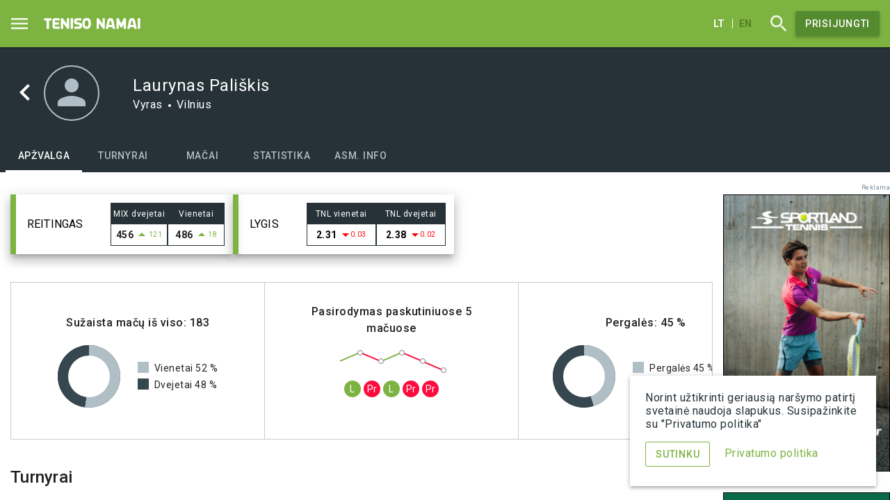

--- FILE ---
content_type: text/html; charset=utf-8
request_url: https://tenisonamai.lt/profiliai/463381
body_size: 79409
content:
<!DOCTYPE html>
<html lang="lt">
<head>
<title>Laurynas Pališkis | TenisoNamai.lt</title><meta charset="UTF-8" />
<meta http-equiv="X-UA-Compatible" content="IE=edge" />
<meta name="viewport" content="width=device-width, initial-scale=1, user-scalable=no">
<meta name="description" content="Teniso žaidėjas Laurynas Pališkis nuo 2013 | Vilnius | Teniso klubas - | Laurynas Pališkis | TenisoNamai.lt išmani teniso turnyrų platforma, vienijanti 8 tūkst. teniso mėgėjų visoje Lietuvoje" />
<meta property="og:image" content="https://tenisonamai.lt/storage/public/thumbnails/2022/11/d1_resize_400x400_tn_share300.png" />
<meta property="og:image:type" content="image/png" /><meta property="og:image:width" content="400" /><meta property="og:image:height" content="400" /><meta property="og:type" content="website" />
<meta property="og:url" content="https://tenisonamai.lt/profiliai/463381"/>
<meta property="og:title" content="Laurynas Pališkis" />
<meta property="og:site_name" content="TenisoNamai.lt" />
<meta property="og:description" content="Teniso žaidėjas Laurynas Pališkis nuo 2013 | Vilnius | Teniso klubas - | Laurynas Pališkis | TenisoNamai.lt išmani teniso turnyrų platforma, vienijanti 8 tūkst. teniso mėgėjų visoje Lietuvoje" />
<link rel="shortcut icon" sizes="16x16 32x32 48x48" href="/static/themes/site/img/favicon.ico" type="image/x-icon" />
<link rel="stylesheet" href="https://fonts.googleapis.com/css?family=Roboto:300,400,500,700,400italic">
<link href="https://fonts.googleapis.com/css?family=Material+Icons|Material+Icons+Outlined" rel="stylesheet">
<link href="/static/themes/site/node_modules/angular-material/angular-material.min.css?v1.6.0" type="text/css" rel="stylesheet" />
<link href="/static/themes/site/css/tnapp.css?v1.6.0" type="text/css" rel="stylesheet" />
<script type="text/javascript">
const translations=new Array();
const jsData={"ratings":[{"id":"36","title":"MIX dvejetai","short":"MIX dvejetai","points":"256","rank":"456","rank_delta":"121","created":"1767043166","ranking_highest":"456","ranking_highest_date":"1767043166","top_limit":0},{"id":"39","title":"Vienetai","short":"Vienetai","points":"408","rank":"486","rank_delta":"18","created":"1764794310","ranking_highest":"486","ranking_highest_date":"1764794310","top_limit":0}],"badges":[],"elos":[{"short":"V","rank":"2.31","matches_played":88,"rank_delta":-0.03},{"short":"D","rank":"2.38","matches_played":80,"rank_delta":-0.02}],"matchTypes":{"1":"Vienetai","2":"Dvejetai"},"showStatisticsTab":true,"divisions":[{"id":"171446","node_id":"170087","time":"1767038239","not_before":"0","court_id":"29","place_id":"63","status":"16","result_status":"0","type":"2","comment":"","is_term":"0","match_start_time":"0","show_match_date":"0","side":"b","stage_id":"13055","deep":"1","level_number":"4","node_status":"16","node_result_status":"0","total_matches":"2","winner_matches":"1","placenb":"0","total_players":"49","stage":{"id":"13055","title":"Pagrindin\u0117","type":"4","division_id":"2433","levels":"5","term":"1771797599","allowremove":"0","rank_table":"0","round":{"id":"1280","title":"1 ratas","stage_id":"13055","start":"1765749600","end":"1767045599","round":"1","automatic":"0","algorithm":"manual","status":"3","inform":"0","informed":"0","allowremove":"0","players_prepared":"49"}},"draw":{"id":"7967","title":"Pagrindin\u0117","division_id":"2433","type":"swiss","ord":"0","content":"","url":"pagrindine","view_url":"\/turnyrai\/activus-issukis-ziema-2026-vilnius\/lenteles\/mix-3-divizionas\/pagrindine","round_url":"\/turnyrai\/activus-issukis-ziema-2026-vilnius\/lenteles\/mix-3-divizionas\/pagrindine#!\/round\/1"},"division":{"id":"2433","lang":"lt","title":"MIX 3 divizionas","short_title":"","tournament_id":"441","type":"2","is_mix":"0","default_court":"0","image":"0","ord":"11","allowremove":"0","ranking_id":"36","ranking_option_id":"231","registration_until":"1765576800","participants_limit":"500","participants_last_column":"elo","participants_first_column":"rank","url":"mix-3-divizionas","view_url":"\/turnyrai\/activus-issukis-ziema-2026-vilnius\/lenteles\/mix-3-divizionas","results_url":"\/turnyrai\/activus-issukis-ziema-2026-vilnius\/rezultatai\/mix-3-divizionas\/2025-12-29"},"tournament":{"id":"441","lang":"lt","title":"ACTIVUS i\u0161\u0161\u016bkis \u017eiema 2026 \u2022 Vilnius","short_title":"ACTIVUS i\u0161\u0161\u016bkis \u017eiema'26 \u2022 Vilnius","label":"2 m\u0117nesi\u0173 trukm\u0117s dvejet\u0173 kovos","league_id":"34","status":"5","region":"vilnius","start_date":"1765749600","end_date":"1771797599","visible":"1","image":"11071","headimage":"11046","allowremove":"0","notification_on":"0","show_in_homepage":"1","users_enter_results":"1","results_group_tabs":"month","apply_validation_rules":"1","show_players_flag":"0","league_title":"Dvejet\u0173 i\u0161\u0161\u016bkis \u2022 Vilnius","url":"activus-issukis-ziema-2026-vilnius","description":"<p><strong>Naujausias &bdquo;Teniso nam\u0173\" formatas dvejet\u0173 teniso m\u0117g\u0117jams:&nbsp;<\/strong><\/p>\n<ul>\n<li>5 etapai, 5 ma\u010dai kiekvienam dalyviui - VISI \u017dAID\u017dIA iki paskutinio etapo pabaigos<\/li>\n<li>Po vien\u0105 ma\u010d\u0105 per ~13 dien\u0173 - REGULIAR\u016aS var\u017eybiniai ma\u010dai<\/li>\n<li>Maksimaliai LYGIAVER\u010cIAI var\u017eovai - poruojami algoritmo, vertinan\u010dio kiekvieno etapo rezultatus<\/li>\n<\/ul>\n<p>Geriausias b\u016bdas i&scaron;laikyti ir gerinti var\u017eybin\u0119 form\u0105 ir treniruoti psichologius bei taktinius \u012fg\u016bd\u017eius besiruo&scaron;iant t\u0119stiniam turnyrui.&nbsp;<br><strong>Paruo&scaron;k geriausi\u0105 savo form\u0105 Pavasario'26 dvejet\u0173 turnyrui!<\/strong><\/p>\n<h2>&nbsp;<\/h2>\n<h2><strong>Registracija<\/strong><\/h2>\n<p><strong>REGISTRACIJA vyksta iki gruod\u017eio 11 dienos 23:59 val. <br><\/strong>Visiems dalyviams reikia tur\u0117ti savo profil\u012f &bdquo;Teniso nam\u0173\" puslapyje.<\/p>\n<p>Dalyvio mokestis:&nbsp;<\/p>\n<ul>\n<li><span style=\"text-decoration: line-through;\">38 EUR<\/span><span style=\"color: #e03e2d;\"><strong> 30 EUR<\/strong><span style=\"color: #000000;\">&nbsp;porai<\/span>&nbsp;<\/span>-&nbsp;<strong><em>Early Bird<\/em><\/strong> periodu: iki 2025-11-07 22:00 val.<\/li>\n<li>38 EUR porai - reguliari kaina iki 2025-12-11<\/li>\n<\/ul>\n<h2>&nbsp;<\/h2>\n<h2><strong>Etap\u0173 terminai<\/strong><\/h2>\n<p><strong>2025.12.15 - 12.29 1 etapas, 15 dien\u0173<br>2025.12.31 - 01.14 2 etapas, 14 dien\u0173<br>2026.01.16 - 01.27 3 etapas, 11 dien\u0173<br>2026.01.29 - 02.08 4 etapas, 11 dien\u0173<br>2026.02.10 - 02.22 5 etapas, 13 dien\u0173<\/strong><\/p>\n<p>&nbsp;<\/p>\n<h2><strong>Formatas<\/strong><\/h2>\n<p>Turnyras rganizuojamos pagal &scaron;veicari&scaron;k\u0105 sistem\u0105, kurioje dalyviai nei&scaron;krenta ir visi \u017eaid\u017eia iki pat pabaigos.<\/p>\n<p>\u017daid\u0117jai \u017eais 5 ma\u010dus su algoritmo parinktais var\u017eovais:<\/p>\n<ul>\n<li>Pirmame rate var\u017eovai parenkami pagal turim\u0105 &bdquo;Teniso nam\u0173\" reiting\u0105: kuo pana&scaron;esnio \u017eaidimo lygio.<\/li>\n<li>Kiekviename kitame etape ma\u010do var\u017eovas parenkamas vadovaujantis &scaron;veicari&scaron;ko formato poravimo principais - poruojant pana&scaron;ius rezultatus ankstesniame etape pasiekusius \u017eaid\u0117jus, juos perskai\u010diuojant po kiekvieno etapo. Tai lemia, kad n\u0117 vienas \u017eaid\u0117jas negali numatyti, su kuo \u017eais kitame etape, ta\u010diau prie&scaron;ininkas bus labai pana&scaron;aus lygio ir niekada neteks \u017eaisti su tuo pa\u010diu.<\/li>\n<\/ul>\n<p><strong>Kaip viskas vyks?<\/strong><\/p>\n<p><strong>MA\u010cAI<\/strong> - kiekviename etape, kas 10 dien\u0173 dalyviams bus paskirtas prie&scaron;ininkas, su kuriuo jis tur\u0117s susiplanuoti ir su\u017eaisti dvejet\u0173 ma\u010d\u0105 iki nurodytos datos. <br><strong>TERMINAI<\/strong> - pasibaigus terminui suskai\u010diuojami rezultatai, nesu\u017eaistiems ma\u010dams automati&scaron;kai u\u017eskaitoma b\/\u017e ir algoritmas paskirs naujus prie&scaron;ininkus kitoms 10 dien\u0173. Terminai nekei\u010diami ir neprat\u0119siami, etap\u0173 datos nekei\u010diamos. Visi dalyviai kiekvien\u0105 etap\u0105 pradeda vienu metu.&nbsp;<br><strong>REZULTATAI<\/strong> - pra\u0117jus 5 tokiems etapams, skelbiamas i&scaron;&scaron;\u016bkio nugal\u0117tojas pagal su\u017eaistus ma\u010dus, pasiektas pergales ir geriausi\u0105 laim\u0117t\u0173 \/ \u017eaist\u0173 set\u0173 santyk\u012f. \u017daid\u0117jai etapuose rikiuojami pagal &scaron;iuos kriterijus (i&scaron;vardinti nuo svarbiausio): laim\u0117t\u0173 ma\u010d\u0173 skai\u010dius, su\u017eaist\u0173 ma\u010d\u0173 skai\u010dius, laim\u0117t\u0173 ma\u010d\u0173 santykis, laim\u0117t\u0173 set\u0173 santykis ir turnyro pradin\u0117 pozicija.<br><strong>LAIM\u0116TOJAI<\/strong> - Galutinis i&scaron;&scaron;\u016bkio nugal\u0117tojas paai&scaron;k\u0117ja tik visiems dalyviams su\u017eaidus savo ma\u010dus paskutiniajame etape ir suskai\u010diavus vis\u0173 dalyvi\u0173 rezultatus. I&scaron;&scaron;\u016bkis baigiasi, rezultatai skelbiami &bdquo;Teniso nam\u0173\" internetiniame puslapyje ir Facebook paskyroje.&nbsp;<br>\u010cempionai i&scaron;kovos pakvietimus nemokamai dalyvauti PAVASARIS'26 dvejet\u0173 t\u0119stiniame turnyre.&nbsp;<\/p>\n<p>Detaliau turnyro formato subtilyb\u0117s ap\u017evelgtos atsakymuose \u012f da\u017eniausiai u\u017eduodamus klausimus nuostatuose.<\/p>\n<h2>&nbsp;<\/h2>\n<h2><strong>Divizionai<\/strong><\/h2>\n<p><strong>Vyr\u0173 (bendri) divizionai<\/strong><\/p>\n<ul>\n<li><strong>TOP divizionas<\/strong>&nbsp;- Stipriausios dvejet\u0173 m\u0117g\u0117j\u0173 poros. Poroje negali b\u016bti n\u0117 vieno esamo ir buvusio profesionalaus \u017eaid\u0117jo<\/li>\n<li><strong>TOP Challenge divizionas<\/strong>&nbsp;- Pa\u017eengusios dvejet\u0173 poros (Hard lygis). Var\u017eybin\u0117 patirtis - iki 10 met\u0173. Vienet\u0173 TOP diviziono lygio \u017eaid\u0117jai negali \u017eaisti \u017eemesniame negu TOP Challenge divizione.<\/li>\n<li><strong>2 divizionas<\/strong>&nbsp;- Vidutinio paj\u0117gumo dvejet\u0173 m\u0117g\u0117j\u0173 poros (Middle lygis). Var\u017eybin\u0117 patirtis - iki 7 met\u0173.<\/li>\n<li><strong>3 divizionas<\/strong>&nbsp;- Pradedan\u010diosios dvejet\u0173 m\u0117g\u0117j\u0173 poros (Light lygis). Var\u017eybin\u0117 patirtis - iki 5 met\u0173.<\/li>\n<\/ul>\n<p><strong>Moterys<\/strong><\/p>\n<ul>\n<li><strong>Moter\u0173 TOP divizionas<\/strong>&nbsp;- Stiprios dvejet\u0173 poros&nbsp;(Hard lygis).<\/li>\n<li><strong>Moter\u0173 TOP Challenge divizionas<\/strong>&nbsp;- Pa\u017eengusios dvejet\u0173 poros (Hard lygis). Viena i&scaron; \u017eaid\u0117j\u0173 turi b\u016bti TOP arba TOP Challenge diviziono lygio.<\/li>\n<li><strong>Moter\u0173 2 divizionas<\/strong>&nbsp;- Vidutinio paj\u0117gumo dvejet\u0173 poros (Middle lygis). Var\u017eybin\u0117 patirtis - iki 7 met\u0173.<\/li>\n<li><strong>Moter\u0173 3 divizionas<\/strong>&nbsp;- Vidutinio paj\u0117gumo dvejet\u0173 poros (Light lygis). Var\u017eybin\u0117 patirtis - iki 3 met\u0173.<\/li>\n<\/ul>\n<p><strong>MIX Dvejetai<\/strong><\/p>\n<ul>\n<li><strong>MIX TOP divizionas<\/strong>&nbsp;- Stiprios mi&scaron;ri\u0173 dvejet\u0173 poros (Hard lygis).<\/li>\n<li><strong>MIX TOP Challenge divizionas -&nbsp;<\/strong>Pa\u017eengusios mi&scaron;ri\u0173 dvejet\u0173 poros (Hard lygis). Vienas i&scaron; \u017eaid\u0117j\u0173 turi b\u016bti TOP arba TOP Challenge diviziono lygio.<\/li>\n<li><strong>MIX 2 divizionas<\/strong>&nbsp;- Vidutinio paj\u0117gumo dvejet\u0173 poros (Middle lygis).<\/li>\n<li><strong>MIX 3 divizionas<\/strong>&nbsp;- Pradedan\u010diosios dvejet\u0173 poros (Light lygis).<\/li>\n<\/ul>\n<p>Organizatoriai pasilieka teis\u0119 apjungti skirtingus divizionus, jei nesusirinks minimalus kiekis dalyvi\u0173.<\/p>\n<p>Jeigu neturite porininko, kvie\u010diame <a href=\"https:\/\/docs.google.com\/forms\/d\/e\/1FAIpQLSetl4glVdNHd7A9HdQfcM8PBQHkYNN1zl31ZncNmneLHjfcRg\/viewform\">BE PARTNERIO REGISTRUOTIS \u010cIA<\/a>. Mes Jums pad\u0117sime susirasti porinink\u0105 turnyrui.<\/p>\n<h2><span style=\"font-family: -apple-system, BlinkMacSystemFont, 'Segoe UI', Roboto, Oxygen, Ubuntu, Cantarell, 'Open Sans', 'Helvetica Neue', sans-serif;\">Pagrindinis r\u0117m\u0117jas<\/span><\/h2>\n<p><em><span style=\"font-family: -apple-system, BlinkMacSystemFont, 'Segoe UI', Roboto, Oxygen, Ubuntu, Cantarell, 'Open Sans', 'Helvetica Neue', sans-serif;\">Tavo energijos &scaron;altinis:<\/span><\/em><\/p>\n<p><em><span style=\"font-family: -apple-system, BlinkMacSystemFont, 'Segoe UI', Roboto, Oxygen, Ubuntu, Cantarell, 'Open Sans', 'Helvetica Neue', sans-serif;\"><a href=\"https:\/\/activus.lt\/\" target=\"_blank\" rel=\"noopener\"><img src=\"\/storage\/public\/uploads\/2022\/11\/logo-activus-100px.png\" alt=\"\" width=\"308\" height=\"100\"><\/a><\/span><\/em><\/p>","terms":"<h2>Da\u017eniausiai u\u017eduodami klausimai<\/h2>\n<h3><strong>Ar \u017eaid\u017eiamas tre\u010dias setas?<\/strong><\/h3>\n<p>Var\u017eybos \u017eaid\u017eiamos iki dviej\u0173 laim\u0117t\u0173 set\u0173. Vietoj tre\u010dio seto \u017eaid\u017eiamas &bdquo;Tie-break&ldquo; iki 10 ta&scaron;k\u0173. Abipusiu dalyvi\u0173 susitarimu gali b\u016bti \u017eaid\u017eiamas pilnas setas.<\/p>\n<h3><br><strong>K\u0105 daryti, jeigu nepavyksta susitarti su var\u017eovu (var\u017eovais)?<\/strong><\/h3>\n<p>Dalyvis, prisijung\u0119s prie tinklapio, turi \u012fvesti technin\u012f pralaim\u0117jim\u0105 tam \u017eaid\u0117jui (ar porai), d\u0117l kurio kalt\u0117s nepavyksta susitarti su\u017eaisti ma\u010d\u0105. Kaip \u012fvesti rezultat\u0105 <a href=\"\/zinynas\/kaip-suvesti-suzaisto-maco-rezultata\">skaitykite \u010dia<\/a><\/p>\n<h3><br><strong>Ar galima suvesti rezultat\u0105 pasibaigus terminui?<\/strong><\/h3>\n<p>Ne. Pasibaigus etapui, algoritmas u\u017edaro etap\u0105 ir paskiria prie&scaron;inink\u0105 kitame etape. Visi to etapo ma\u010dai be \u012fvesto rezultatai, nustatomi kaip &ldquo;nesu\u017eaista&rdquo;.<\/p>\n<h3><strong>Ar galime perkelti ma\u010d\u0105 v\u0117liau nustatyto termino?<\/strong><\/h3>\n<p>Ne.<\/p>\n<h3><strong>K\u0105 daryti, jeigu pamir&scaron;au suvesti rezultat\u0105 iki termino pabaigos?<\/strong><\/h3>\n<p>Deja, tokio ma\u010do rezultato \u012fvesti jau negalime. Paibaigus etapo terminui, paleid\u017eiamas automatinis algoritmas, kuris pagal pra\u0117jusio etapo rezultatus parenka prie&scaron;ininkus kitam etape. J\u016bs\u0173 pav\u0117luotai \u012fvedamas ma\u010do rezultatas \u012ftakos algoritmo rezultatus ir vis\u0173 \u017eaid\u0117j\u0173 kito etapo prie&scaron;ininkai tur\u0117s b\u016bti perskai\u010diuojami ir pakei\u010diami.&nbsp;&nbsp;<\/p>\n<h3><strong>Pagal kokius kriterijus i&scaron;rikiuojami \u017eaid\u0117jai kiekviename etape?<\/strong><\/h3>\n<p>\u017daid\u0117jai rikiuojami pagal &scaron;iuos kriterijus (i&scaron;vardinti nuo svarbiausio): laim\u0117t\u0173 ma\u010d\u0173 skai\u010dius, su\u017eaist\u0173 ma\u010d\u0173 skai\u010dius, laim\u0117t\u0173 ma\u010d\u0173 santykis, laim\u0117t\u0173 set\u0173 santykis ir turnyro pradin\u0117 pozicija.<\/p>\n<h3><strong>Kaip skai\u010diuojami nesu\u017eaisti ma\u010dai?<\/strong><\/h3>\n<ul>\n<li><span style=\"text-decoration: underline;\">Techninis laim\u0117jimas (b\/\u017e laim.)<\/span> &ndash; skiriamas dalyviui, kai ma\u010das ne\u012fvyko ne d\u0117l jo kalt\u0117s. U\u017eskaitoma kaip \u017eaistas ir laim\u0117tas ma\u010das, setai neskai\u010diuojami<\/li>\n<li><span style=\"text-decoration: underline;\">Techninis pralaim\u0117jimas (b\/\u017e pral.)<\/span> &ndash; skiriamas dalyviui, kai ma\u010das ne\u012fvyko d\u0117l jo kalt\u0117s. U\u017eskaitoma kaip ne\u017eaistas ma\u010das, setai neskai\u010diuojami<\/li>\n<li><span style=\"text-decoration: underline;\">Nesu\u017eaistas ma\u010das (nesu\u017eaista)<\/span> &ndash; skiriama abiems pus\u0117ms, kai ma\u010das ne\u012fvyko d\u0117l abipus\u0117s kalt\u0117s, u\u017eskaitoma kaip ne\u017eaistas ma\u010das, setai neskai\u010diuojami<\/li>\n<li><span style=\"text-decoration: underline;\">BYE<\/span> &ndash; skiriama \u017eemiausi\u0105 pozicij\u0105 turin\u010diam dalyviui etapo prad\u017eioje tuo atveju, kai etape nelyginis dalyvi\u0173 skai\u010dius. U\u017eskaitoma kaip neegzistuojantis ma\u010das, setai neskai\u010diuojami<\/li>\n<\/ul>\n<h3><strong>Kaip apskai\u010diuojamas kito etapo var\u017eovas?<\/strong><\/h3>\n<p>Pasibaigus etapui, algoritmas paskiria prie&scaron;inink\u0105 kitam etapui pagal pra\u0117jusio etapo rezultatus. \u017daid\u017eia dalyviai, kuri\u0173 rezultatai iki tol turnyre yra labai pana&scaron;\u016bs, tod\u0117l var\u017eov\u0173 paj\u0117gumai yra apylygiai. \u017daid\u0117jai rikiuojami Amalfi sistemos principu. Daugiau informacijos apie j\u012f <a href=\"https:\/\/en.wikipedia.org\/wiki\/Swiss-system_tournament\" target=\"_blank\" rel=\"noopener\"><span style=\"text-decoration: underline;\"><strong>rasite \u010dia<\/strong><\/span><\/a>.<\/p>\n<p>Kitais klausimais galima remtis t\u0119stinio turnyro nuostatais.<\/p>","registration_text":"<p>Kaina <strong>Vilniuje<\/strong>: 38 EUR porai<\/p>\n<p><strong>REGISTRACIJA vyksta iki gruod\u017eio 11 dienos 23:59 val.<\/strong><\/p>\n<p>Jeigu neturite porininko, pra&scaron;ome <a href=\"https:\/\/docs.google.com\/forms\/d\/e\/1FAIpQLSetl4glVdNHd7A9HdQfcM8PBQHkYNN1zl31ZncNmneLHjfcRg\/viewform\">BE PARTNERIO REGISTRUOTIS \u010cIA<\/a>.&nbsp;<\/p>","notification_text":"","image__original":"\/storage\/public\/uploads\/2025\/10\/__activus-issukis-vln-dvejetai-ziema-2026-new.png","image__thumbnail":"\/storage\/public\/thumbnails\/2025\/10\/crop_300x300___activus-issukis-vln-dvejetai-ziema-2026-new.png","image__preview":"\/storage\/public\/thumbnails\/2025\/10\/resize_400x400___activus-issukis-vln-dvejetai-ziema-2026-new.png","image_logo":"\/storage\/public\/thumbnails\/2025\/10\/crop_714x482___activus-issukis-vln-dvejetai-ziema-2026-new.png","headimage__original":"\/storage\/public\/uploads\/2025\/10\/d3_vidaus-turnyro-bg-tiny.jpeg","headimage__thumbnail":"\/storage\/public\/thumbnails\/2025\/10\/crop_300x300_d3_vidaus-turnyro-bg-tiny.jpeg","headimage__preview":"\/storage\/public\/thumbnails\/2025\/10\/resize_400x400_d3_vidaus-turnyro-bg-tiny.jpeg","headimage_bg":"\/storage\/public\/thumbnails\/2025\/10\/crop_2000x350_d3_vidaus-turnyro-bg-tiny.jpeg","view_url":"\/turnyrai\/activus-issukis-ziema-2026-vilnius"},"court":{"date":"25.12.29","time":"21:57","title":"SEB ARENA","short":"SEB arena","url":"","url_slug":"seb-arena","place":"06 kortas","surface":"Hardas","view_url":"\/turnyrai\/activus-issukis-ziema-2026-vilnius\/tvarkarastis\/seb-arena\/2025-12-29"},"oponents":{"a":{"id":"342950","match_id":"171446","player_id":"51968","set_1":"1","set_2":"6","set_3":"-1","tb_1":"-1","tb_2":"7","tb_3":"-1","winner":"0","side":"a","position_nr":"0","alt_text":"","auto_player":"0","auto_node_id":"0","auto_winner":"0","auto_bye":"0","resultdata":[{"set":"1","tb":null},{"set":"6","tb":"7"}],"type":"2","is_mix":"0","profiles":[{"id":"2181","name":"Alicija","lastname":"Bu\u0161mi\u010d","url_slug":"405022","country":"lt","gender":"2","image":"0","url":"\/profiliai\/405022","titleshort":"A. Bu\u0161mi\u010d","title":"Alicija Bu\u0161mi\u010d","countrytitle":"Lietuva","flagtitle":"Lietuva","flagpath":"static\/themes\/site\/img\/flags\/lt.png","tos_data":[],"age":"0","account_id":""},{"id":"1589","name":"Eduardas","lastname":"Bu\u0161mi\u010d","url_slug":"924641","country":"lt","gender":"1","image":"910","url":"\/profiliai\/924641","titleshort":"E. Bu\u0161mi\u010d","title":"Eduardas Bu\u0161mi\u010d","countrytitle":"Lietuva","flagtitle":"Lietuva","flagpath":"static\/themes\/site\/img\/flags\/lt.png","tos_data":{},"image__original":"\/storage\/public\/uploads\/2021\/11\/profile-924641.jpg","image__thumbnail":"\/storage\/public\/thumbnails\/2021\/11\/crop_300x300_profile-924641.jpg","image__preview":"\/storage\/public\/thumbnails\/2021\/11\/resize_400x400_profile-924641.jpg","image_profileimage":"\/storage\/public\/thumbnails\/2021\/11\/crop_200x200_profile-924641.jpg","age":"0","account_id":""}]},"b":{"id":"342953","match_id":"171446","player_id":"50482","set_1":"6","set_2":"7","set_3":"-1","tb_1":"-1","tb_2":"9","tb_3":"-1","winner":"1","side":"b","position_nr":"0","alt_text":"","auto_player":"0","auto_node_id":"0","auto_winner":"0","auto_bye":"0","resultdata":[{"set":"6","tb":null},{"set":"7","tb":"9"}],"type":"2","is_mix":"0","profiles":[{"id":"6924","name":"Inga","lastname":"Pali\u0161kien\u0117","url_slug":"984961","country":"lt","gender":"2","image":"0","url":"\/profiliai\/984961","titleshort":"I. Pali\u0161kien\u0117","title":"Inga Pali\u0161kien\u0117","countrytitle":"Lietuva","flagtitle":"Lietuva","flagpath":"static\/themes\/site\/img\/flags\/lt.png","tos_data":[],"age":"0","account_id":""},{"id":"1524","name":"Laurynas","lastname":"Pali\u0161kis","url_slug":"463381","country":"lt","gender":"1","image":"0","url":"\/profiliai\/463381","titleshort":"L. Pali\u0161kis","title":"Laurynas Pali\u0161kis","countrytitle":"Lietuva","flagtitle":"Lietuva","flagpath":"static\/themes\/site\/img\/flags\/lt.png","tos_data":{},"age":"0","account_id":""}]}},"level_name":"*stage_level_*"},{"id":"160986","node_id":"159627","time":"1767699369","not_before":"0","court_id":"29","place_id":"63","status":"16","result_status":"0","type":"1","comment":"","is_term":"0","match_start_time":"0","show_match_date":"0","side":"b","stage_id":"12519","deep":"0","level_number":"2","node_status":"16","node_result_status":"0","total_matches":"5","winner_matches":"2","placenb":"0","total_players":"143","stage":{"id":"12519","title":"Pagrindin\u0117","type":"1","division_id":"2323","levels":"6","term":"1768589370","allowremove":"0","rank_table":"0"},"draw":{"id":"7794","title":"Grupi\u0173 etapas","division_id":"2323","type":"multi","ord":"3","content":"<p>Grup\u0117s ma\u010dus su\u017eaisti iki sausio 16 d. (imtinai). \u012e atkrintam\u0173j\u0173 etap\u0105 pateks 1-4 vietas grup\u0117je u\u017e\u0117m\u0119 dalyviai<\/p>","url":"grupiu-etapas","view_url":"\/turnyrai\/ziema-2026-remiamas-olybet-vilnius\/lenteles\/2-divizionas\/grupiu-etapas"},"division":{"id":"2323","lang":"lt","title":"2 divizionas","short_title":"","tournament_id":"432","type":"1","is_mix":"0","default_court":"0","image":"0","ord":"3","allowremove":"0","ranking_id":"39","ranking_option_id":"246","registration_until":"1764453600","participants_limit":"500","participants_last_column":"elo","participants_first_column":"rank","url":"2-divizionas","view_url":"\/turnyrai\/ziema-2026-remiamas-olybet-vilnius\/lenteles\/2-divizionas","results_url":"\/turnyrai\/ziema-2026-remiamas-olybet-vilnius\/rezultatai\/2-divizionas\/2026-01-06"},"tournament":{"id":"432","lang":"lt","title":"\u017diema 2026, remiamas OlyBet \u2022 Vilnius","short_title":"\u017diema'26, remiamas OlyBet \u2022 Vilnius","tournament_short_name":"\u017d26 VL","label":"T\u0119stinis vienet\u0173 turnyras, vykstantis gruod\u017eio-kovo m\u0117n.","league_id":"2","status":"5","region":"vilnius","start_date":"1764540000","end_date":"1772834399","visible":"1","image":"11257","headimage":"11037","allowremove":"0","notification_on":"0","show_in_homepage":"1","users_enter_results":"0","results_group_tabs":"month","apply_validation_rules":"1","show_players_flag":"0","league_title":"Vienetai \u2022 Vilnius","url":"ziema-2026-remiamas-olybet-vilnius","description":"<p>Kvie\u010diame dalyvauti did\u017eiausiame t\u0119stiniame teniso m\u0117g\u0117j\u0173 vienet\u0173 turnyre Lietuvoje, kuriame tris m\u0117nesius var\u017eysis arti 1500 dalyvi\u0173 trijuose did\u017eiausi\u0173 Lietuvos miest\u0173 regionuose, o nugal\u0117tojai i&scaron;sidalins trof\u0117jus ir prizus, kuri\u0173 bendra vert\u0117 vir&scaron; 15 000 EUR. <br>Vilniuje &scaron;\u012f sezon\u0105 laukiame 1000 teniso vienet\u0173 m\u0117g\u0117j\u0173.<\/p>\n<p>D\u0116MESIO - nuo &scaron;iol<strong>&nbsp;kievienas ma\u010das svarbus!<br><\/strong><\/p>\n<p>Per 15 met\u0173 organizavimo sukaupti &gt;100 000 ma\u010d\u0173 duomenys AI ir komandos duomen\u0173 analitik\u0173 pagalba virto <a href=\"\/zinynas\/tnl-objektyvus-zaideju-pajegumo-ivertinimas\" target=\"_blank\" rel=\"noopener\"><strong>&bdquo;Teniso nam\u0173 lygio\" (TNL) nustatymo \u012frankiu<\/strong><\/a>, padedan\u010diu dar tiksliau suskirtyti \u017eaid\u0117jus \u012f divizionus:<\/p>\n<ol>\n<li>Kiekvieno dalyvio TNL suskai\u010diuojamas \u012fvertinus visus asmeninius bei 8000+ nari\u0173 ma\u010d\u0173 duomenis, taigi lygis nustatomas dar objektyviau.<\/li>\n<li>Kiekvienas divizionas turi priskirt\u0105 TNL r\u0117\u017e\u012f (matom\u0105 prie pavadinimo), tad pasirinkti tinkam\u0105 savo lygio divizion\u0105 dar lengviau.<\/li>\n<\/ol>\n<p><strong>Tikslesnis pana&scaron;aus lygio dalyvi\u0173 grupavimas - daugiau \u012fdomi\u0173, lygiaver\u010di\u0173 var\u017eov\u0173 susitikim\u0173!&nbsp;<\/strong><\/p>\n<p>&nbsp;<\/p>\n<h2>Kaip vyksta turnyras<\/h2>\n<p>Turnyras suskirstytas \u012f tris esminius etapus: grupi\u0173, atkrintam\u0105j\u012f ir finalus. Jame dalyviai turi galimyb\u0119 su\u017eaisti:<br>\u25c9 bent 4-5 ma\u010dus grupi\u0173 etape (priklausomai nuo dalyvi\u0173 kiekio),<br>\u25c9 2-5 ma\u010dus atkrintamajame etape (priklausomai nuo rezultat\u0173).<\/p>\n<p>Grupi\u0173 ir atkrintamajame etapuose dalyviai \u017eaid\u017eia savo pasirinktuose kortuose savaranki&scaron;kai susiderin\u0119 sau tinkam\u0105 laik\u0105.<br><strong>Grupi\u0173 etape&nbsp;<\/strong>kiekvieno skirtingo lygio diviziono dalyviai suskirstomi \u012f ma\u017eesnes grupes, kuriose visi dalyviai turi su\u017eaisti tarpusavyje. I&scaron; grupi\u0173 \u012f atkrintam\u0105j\u012f etap\u0105 patenka daugiau nei pus\u0117 dalyvi\u0173!<br><strong>Atkrintamajame etape<\/strong>&nbsp;\u017eaid\u017eiama iki pirmojo pralaim\u0117jimo, arba iki finalo. Dalyviai pralaim\u0117j\u0119 pirmajame atkrintam\u0173j\u0173 rate i&scaron; turnyro nei&scaron;krenta ir toliau tokiu pa\u010diu principu (iki vieno pralaim\u0117jimo) \u017eaid\u017eia atskirame \"paguodos\" rate tarpusavyje.&nbsp;<br><strong>Finalinius<\/strong>&nbsp;ma\u010dus d\u0117l 1-2 viet\u0173 dalyviams organizuoja &bdquo;Teniso namai&ldquo;: rezervuojami teniso kortai ma\u010dams, j\u0173 metu vai&scaron;inama gaiviaisiais g\u0117rimais, u\u017ekand\u017eiais. Po ma\u010d\u0173 rengin\u012f vainikuoja i&scaron;kilmingi apdovanojimai, vai&scaron;\u0117s ir nuotaikingas laikas su bendramin\u010diais ir artimaisiais.<\/p>\n<p>Visi \u017eaid\u0117jai turnyro metu pelno reitingo ta&scaron;kus. &Scaron;iame ir trijuose paskutiniuose dalyvautuose turnyruose gaut\u0173 reitingo ta&scaron;k\u0173 suma nulemia viet\u0105 bendrame \u017eaid\u0117j\u0173 reitinge. Reitingas taip pat turi \u012ftakos registracijos metu \u017eaid\u0117jui nustatant tinkamiausi\u0105 divizion\u0105.<\/p>\n<p>&nbsp;<\/p>\n<h2>Etapai ir terminai<\/h2>\n<p>Turnyras vyksta vis\u0105 \u017eiem\u0105 nuo 2025-12-01 iki<span style=\"background-color: #ffffff;\"> 2026-03-06 ir susideda i&scaron; toki\u0173 etap\u0173:<\/span><\/p>\n<p><span style=\"background-color: #ffffff;\"><strong>Grupi\u0173 etapas:<\/strong> 2025-12-01 iki 2026-01-16. Visi \u017eaid\u0117jai var\u017eosi tarpusavyje grup\u0117se.<\/span><br><span style=\"background-color: #ffffff;\"><strong>Atkrintamasis etapas:<\/strong> 2025-01-19 iki 2026-03-06. I&scaron; gr<\/span>upi\u0173 etapo i&scaron;\u0117j\u0119 dalyviai var\u017eosi d\u0117l I-III viet\u0173, o i&scaron;kritusieji pirmame rate - d\u0117l paguodos prizo.<br><strong>Finalinis renginys: kovo 6 d. 17:30 SEB Arenoje, <\/strong>kurio metu \u017eaid\u017eiami vis\u0173 divizion\u0173 finalai d\u0117l 1-2 viet\u0173, vyksta i&scaron;kilmingi prizinink\u0173 apdovanojimai bei &scaron;ventinis turnyro u\u017edarymas.<\/p>\n<h2>&nbsp;<\/h2>\n<h2>Divizion\u0173 lygis<\/h2>\n<p>Turnyre var\u017eysis \u017eaid\u0117jai, suskirstyti \u012f divizionus pagal \u017eaidimo lyg\u012f, vertinant TNL bei reitingo ta&scaron;kus.&nbsp;<br><br><strong>NAUJIENA<\/strong> - registruodamiesi prie diviziono matysite nurodytus TNL r\u0117\u017eius, &scaron;alia - savo dabartin\u012f TNL. <br>Renkantis divizion\u0105 dalyvio asmeninis TNL dydis turi b\u016bti pasirenkamo diviziono TNL r\u0117\u017eio ribose. Tuo atveju, kai asmeninis TNL patenka \u012f daugiau nei vieno diviziono r\u0117\u017eius, dalyvis gali pasirinkti divizion\u0105 savaranki&scaron;kai.<\/p>\n<p>SVARBU: galutines divizion\u0173 sud\u0117tis \u012fvertinus TNL, reiting\u0105 ir visus turimus dalyvi\u0173 patirties duomenis tvirtina turnyro teis\u0117jas.&nbsp;<\/p>\n<p><strong>Vyr\u0173 divizionai:<\/strong><\/p>\n<p>\u25c9 <strong>Masters div.<\/strong>: TNL 5.4 - 8.0 (esami\/buv\u0119 prof. \u017eaid\u0117jai ir treneriai)<br>\u25c9 <strong>TOP div.<\/strong>: TNL 3.3 - 6.0 (var\u017eyb\u0173 patirtis &gt;10 m.)<br>\u25c9 <strong>TOP Challenge div.<\/strong>:&nbsp; TNL 2.5 - 3.8 (var\u017eyb\u0173 patirtis &gt;10 m.)<br>\u25c9 <strong>2 div.<\/strong>: TNL 2.1 - 2.9 (var\u017eyb\u0173 patirtis 5-10 m.)<br>\u25c9 <strong>3 div.<\/strong>: TNL 1.7 - 2.3 (var\u017eyb\u0173 patirtis 3-5 m.)<br>\u25c9 <strong>4 div.<\/strong>: TNL 1.4 - 1.9 (var\u017eyb\u0173 patirtis 1-3 m.)<br>\u25c9 <strong>5 div.<\/strong>: TNL 1.0 - 1.5 (var\u017eyb\u0173 patirtis &lt;1 m.)<\/p>\n<p><strong>Moter\u0173 divizionai:<\/strong><\/p>\n<p><strong>\u25c9 TOP div.<\/strong>: TNL 2.6 - 5.5 (var\u017eyb\u0173 patirtis &gt;10 m.)<br><strong>\u25c9 TOP Challenge div:&nbsp;<\/strong> TNL 2.1 - 2.8 (var\u017eyb\u0173 patirtis 5-10 m.)<br><strong>\u25c9 2 div<\/strong>.: TNL 1.6 - 2.3 (var\u017eyb\u0173 patirtis 3-5 m.)<br><strong>\u25c9 3 div.:<\/strong> TNL 1.3 - 1.9 (var\u017eyb\u0173 patirtis 1-3 m.)<br><strong>\u25c9 4 div.:<\/strong> TNL 1.0 - 1.5 (var\u017eyb\u0173 patirtis &lt;1 m.)<br><br><\/p>\n<p>Apie TNL daugiau skaitykite <a href=\"\/zinynas\/tnl-objektyvus-zaideju-pajegumo-ivertinimas\" target=\"_blank\" rel=\"noopener\">\u010dia.<\/a>&nbsp;<\/p>\n<p>&nbsp;<\/p>\n<h2>Turnyro taisykl\u0117s<\/h2>\n<p>\u017daid\u017eiama vadovaujantis oficialiomis teniso taisykl\u0117mis ir &scaron;io turnyro nuostatais, su kuriais privaloma susipa\u017einti iki turnyro prad\u017eios. Kiekvienas turnyro dalyvis \u012fsipareigoja su taisykl\u0117mis ir nuostatais susipa\u017einti savaranki&scaron;kai ir prad\u0117damas \u017eaidim\u0105 pirm\u0105jame turnyro ma\u010de patvirtina, kad tai padar\u0117.<\/p>\n<p>D\u0117l vis\u0173 turnyro ma\u010d\u0173 \u017eaid\u0117jai tariasi patys savaranki&scaron;kai, o rezultatus privalo \u012fvesti \u012f www.TenisoNamai.lt sistem\u0105.<\/p>\n<p><strong>D\u0116MESIO<\/strong>&nbsp;-&nbsp;<em>dalyvaudami finaliniame renginyje turnyro dalyviai supranta ir sutinka, kad organizatorius, vadovaudamas savo teis\u0117tu interesu populiarinti savo veikl\u0105 bei siekti turnyro tiksl\u0173, viso turnyro metu gali daryti nuotraukas bei filmuoti turnyro dalyvius, o gauta med\u017eiaga naudojama turnyr\u0173 populiarinimo tikslais. Norint to i&scaron;vengti, pra&scaron;ome informuoti asmeni&scaron;kai.&nbsp;<\/em><\/p>\n<p>&nbsp;<\/p>\n<h2>Pagalba \u017eaid\u0117jams<\/h2>\n<p>Nepavykstant susitarti d\u0117l ma\u010d\u0173 ar kilus kitiems klausimams d\u0117l nuostat\u0173 ar teniso \u017eaidimo taisykli\u0173, dalyviai gali kreiptis \u012f teis\u0117jus <a href=\"mailto:info@tenisonamai.lt\">info@tenisonamai.lt<\/a><\/p>\n<h2>&nbsp;<\/h2>\n<h2>Apdovanojimai<\/h2>\n<p>I-III viet\u0173 prizininkai bei paguodos nugal\u0117tojai finalinio renginio metu apdovanojami &bdquo;Teniso nam\u0173\" riboto leidimo medaliais ir r\u0117m\u0117j\u0173 prizais. <span style=\"background-color: #ffffff;\">Visuose miestuose nugal\u0117tojai i&scaron;sidalins dovanas, trof\u0117jus ir prizus, kuri\u0173 bendra vert\u0117 &gt;15.000 EUR. <\/span><\/p>\n<p><span style=\"background-color: #ffffff;\">Kiekvieno divizion\u0173 nugal\u0117tojams atiteks <span style=\"color: #e03e2d;\"><strong>SPORTLAND<\/strong><\/span> \u010dekiai<strong><span style=\"color: #e03e2d;\">&nbsp;<\/span><\/strong>bei daug kit\u0173 r\u0117m\u0117j\u0173 priz\u0173.<\/span><\/p>\n<p>&nbsp;<\/p>\n<h2>Registracija ir startinis mokestis<\/h2>\n<p><strong>REGISTRACIJA vyksta iki lapkri\u010dio 27 dienos 23:59 val.<\/strong><\/p>\n<p>Dalyvio mokestis:&nbsp;<\/p>\n<ul>\n<li><span style=\"text-decoration: line-through;\">50 EUR&nbsp;<\/span>&nbsp;<strong>39 EUR<\/strong>&nbsp;-&nbsp;<strong><em>Early Bird*<\/em><\/strong> periodu: iki lapkri\u010dio 3 d.<\/li>\n<li>50 EUR - reguliari kaina iki lapkri\u010dio 26 d.<\/li>\n<li>Paskutin\u0119 registracijos - lapkri\u010dio 27 d. kaina did\u0117s.&nbsp;<\/li>\n<\/ul>\n<p><strong>NAUJOKAMS: visos registracijos metu speciali kaina - <span style=\"color: #e03e2d;\">39 EUR&nbsp;<\/span><\/strong><span style=\"text-decoration: line-through;\">50 EUR.<\/span><\/p>\n<p>Dalyvio mokestis mokamas registracijos metu (sistema nukreips \u012f apmok\u0117jim\u0105 automati&scaron;kai).<\/p>\n<p>*Ankstyvojo dalyvio (Early Bird) kaina galioja tik iki lapkri\u010dio 3 d. 22:00 val. ir tik pirmiesiems 150 Vilniuje prisiregistravusi\u0173 dalyvi\u0173. Pasi\u016blymas nebegalios bandantiems registruotis po nurodyto termino ARBA prisiregistravus 150 dalyvi\u0173, priklausomai nuo to, kas \u012fvyks grei\u010diau.&nbsp;<\/p>\n<h2>&nbsp;<\/h2>\n<h2>Generalinis r\u0117m\u0117jas<\/h2>\n<p><img src=\"\/storage\/public\/uploads\/2023\/02\/logo-olybet_red.png\" alt=\"\" width=\"301\" height=\"109\"><\/p>\n<h2>R\u0117m\u0117jai<\/h2>\n<p><a href=\"https:\/\/sportland.lt\/\" target=\"_blank\" rel=\"noopener\"><img style=\"font-family: -apple-system, BlinkMacSystemFont, 'Segoe UI', Roboto, Oxygen, Ubuntu, Cantarell, 'Open Sans', 'Helvetica Neue', sans-serif;\" src=\"\/storage\/public\/uploads\/2022\/11\/logo-sportland-100px.png\" alt=\"\" width=\"396\" height=\"80\"><\/a><a href=\"http:\/\/www.activus.lt\" target=\"_blank\" rel=\"noopener\"><img src=\"\/storage\/public\/uploads\/2025\/09\/activus-100px.png\" alt=\"\" width=\"242\" height=\"121\"><\/a><a href=\"https:\/\/maistassportui.lt\/\" target=\"_blank\" rel=\"noopener\"><img style=\"font-family: -apple-system, BlinkMacSystemFont, 'Segoe UI', Roboto, Oxygen, Ubuntu, Cantarell, 'Open Sans', 'Helvetica Neue', sans-serif;\" src=\"\/storage\/public\/uploads\/2022\/11\/logo-maistassportui-100px.png\" alt=\"\" width=\"236\" height=\"101\"><\/a><a href=\"https:\/\/stipresnisuzskausma.lt\/\" target=\"_blank\" rel=\"noopener\"><img src=\"\/storage\/public\/uploads\/2024\/07\/perskindol-logo-transparent.png\" alt=\"\" width=\"124\" height=\"90\"><\/a><a href=\"https:\/\/www.p9klinika.lt\/\" target=\"_blank\" rel=\"noopener\"><img src=\"data:image\/png;base64,iVBORw0KGgoAAAANSUhEUgAAAGoAAABeCAYAAADLyoEsAAAQAElEQVR4Aex9CXxdxXX3OXPfqtW2dtl4AbPZRIBlMFAKCQ1LoWn5ARJLQkqhfKQh+\/c1G2m4fGkISRpoEtLfB3wQIIEUiyVpSrFD2ByCY7ANGGx223jRLtuypCfpvXdnev5z35WeZNmWZOr3xM\/zm3Nn5syZ7fzvzJyZKz8rOuSmhAYOATUlYCL6MAHFonOfDDGBhPFh8VMVKCZXXjIQDTkjMZ98mBAXlnjXVQSS6FT1UwsoKBtEMl9c0gQiolkNp8aLL\/9o+YyLlswqbTh53oLHl1aDGpa6Eckmcl2RFZJEw9IGR4Ip56cGUADHyHLmirKFAEpVw3l\/PeOiT7tVDYsfa+me86zpKlvRr45bVXL6J5+OhbtXqah5\/I0Zx6489vcP\/\/sJv\/vtV+ff941TBV5uamzyLEqo00amxiP\/gYJCBRyByUDZsfv+436u+cvVfWr+Yyqd+nZ757y\/iSpz8vST6o+dfeVHq6adMGt2UpXMFvUvAjnkXZpWie8vmLb9yat+\/YlVVy497xo701CnQa1CIpjvPn+BghKhPdfVkZ\/8cgEAanZOX6Ec58r0ouPmRM84xUvPm+OV1h3hzf\/0+alp5xytI9MK2KTSQ2NS5KU9DmuERdwfM+SdpMLq\/xeG1zx\/9h1nnyMQGUuu7GFoK49paFB51UcoDgaBhEW3P\/CFcHHRy0qpK6WPIaG0kOkvnR5yTj+Lqs5ayGZmkQOAQJI35DU5kKeS1BYV9vocC4rUawSw2srw8sZfX3J7w9KPl2b2sPzURWY0+dc5V95u19UwEGLzFt2rS0t\/bMLhCDGnyRh0OyQhx6NhrzIaMoPvd2kw90XFeqsmAWhIBnGhuElcXxiOPznT\/egsgNWwNH8NjfwCKgMS3XJLadcnvvm4nUUACFaeMSFiNgKS1XdNWakx4ZDjNffQ6JlkBTKPsBnQ0712gYVwxvK5JhMXrmFv8VG1lb+FxdgEQ8MVs9+Xyqtn\/gAF5bli1QlI8dqFv2HmjxFAMgKQMSxxE2iuojiejoSccCga9XZsb9epvqTH4ZAO8oNQmHrEshdkCECwAJFkVlRV2lc3eMy0h6vOqSskV8x+IqY8c\/kDFIvqRDmxmgU\/ZeYzKQAJs0j41gtg8VgkPWN6iVVk2FGKkyYcLH9KjIdsQpk9lj0wQZn2jNZcXhCi+llmCc0I34MsISOUVz4\/gHJlXxK1wHAYWu4wk4QnSx0LaFjyEKax5AmQDrIC2vVeKyOuxXjIJrEwlF32kJlNhqx8wOrxUnz4zIgpPra0seLiJddbvptfS2DugYLSXFdjjwj3dn7HKoloGAhm2aEME3N6dlmxwpJnjPEPrSJsIpwaaG5bo6j8Tqdf\/3NIF3wNoUfOQxG9e4u19gyxiPoe8cxs8hnyBE+CxcfEdbgqfQNuN8jNryUw90Dd5Cux9Mi\/\/mpRT18Jp9NJGsNVFMWooLBAASRmdhBqStxVMLDmlIGmn5\/66pln\/sOrn7j8n1455xM\/QPjG869fccSuh+p0Sv89k\/MSGfLBAkhBnMRJmpUyAwPGdHbs0DFvoKqA038vOXnlcwsUFOaSLvnOj49Ms\/7MHprB\/mQMBfsSwLEgkXmPBnafBXA6lr7wqpQzYl6rhqVLnYDoRtc0Nf6++xeNy+7uS\/Wf3c8FPxsNFoshQeJ2dfR7721soe6eQRWSuSxNXoUZLllGyAdYIrn0OQWqoanBtl\/W29dAjhMmz0vFEr3DijH+kod9CUoKQCruf+Psl8\/[base64]\/LAeSnYlyRJoXT7tzCTAFJTY2NgUDC5pKvkDIRL2xOXP3XGGVKn1G4s4em6GjOLxLU7BZ\/ZvGVHK2aRJAkAGRKwkRCKl7DVSdiETsksf8KVmvDMIdlO5aT9m1x5b4l6aOZhc2bNnV0xq1qjH7FEv8OpVGqsfSmZ6r8fMk1Y2hDxyVRdfOrl7emj\/tDVUr0sHdv1TC8PPtsY3ONllsBgZv3XxY++390741cACMUBknRkhB7isWi6W\/WWhlTqZMjkw\/I3ooO2Uwf5wYPJw9FkQWUZTa+bTQMFcTtTsC8xs2ztyJVX3iSe3HBBY6ssd4qgfNcud1TesPh\/9fTNfpAMn2BaWgogXeB1zbL3eBT6d6StvI249llRnlo2GiCkkRkK+TPKCIOUWQhePpDKdSd0LF0Z9KEkOs0pLGYNg6Jndy937ehOD3T36ERfQjvdiVWQa1iwgMmI6l3S87\/1kyP6zPE39g9qgzzV2qaSuxImuI0YMM45x\/38wi8izy59N0pJItrQktpgjN4sUeulsLYRebBiXRLzrF6UoRphES1sEhEby9nDdignrd\/o2sGbwd7iRHsXvf\/SOu\/NZU\/R7j++6qhdHWrH2xtCoG1vrg9vf+1VtXvnirdIHCw7uslfNndUrzrTObG1NlYfS5cVh2hney+bna1J3EZ0dw5627e1Umx739lSjOzSh4gQrx\/s0pp2SNT60UsfTHRkGHJ8oFzSSOeScgeUaAcD3\/rzJ7wtTzzJ\/[base64]\/gL5MOkRguouq6k8ccnhZQsX1NAJc6pp7swyPa00lo7HlI5FmGbECw2MCc06Dfl8IDuoXHZEqelbg\/ZVZtnbG0CBnMxFOdySgqkdb+v8x1QobLy+AZVo7rJWYisV2JBV6L5\/rLv7QZRrwrkrs7eddyQdeUwZzzluTlwvlE9QmIFnnTyb\/nzR4d6R9Qup4qT5yfI5M8WsjHYSnJEWEeaQcg6Upt1bmI1dwkYve8EeNaZ+XNl+DHHzrX96aNr69o9rz3mxrDXR37Vll9fX3b25IKRuWPX2sf79ochl1\/He4MwLtqZL+L3B2Rq0xauld715odbYEWEnPotToeJo\/JhKY86a3YJywVUX4v8DNK4qcweU65vKaRrc1N+f2h4se8FsAkhBvKI6GV6yZGiFHB4YDHVD3Lp0zTN9Ny8\/RRelji7e2r1g+Z0tC6+va7qlqdFNSiss88HYpc919Rlya9HVH\/[base64]\/sU0k3WtABPWDzyXW1cNma5ogT0Rdf+vxtHhf\/VTLlJZMym4S1h+\/qSdh+yDRsPTH+0gYrkClv4zl62E7lqG2ipb711nbS3\/wXVRZuBkCgCYGEzgMaI3MH8WwSPkxz\/Al03b2XPYglz5FZE5EZlS0WxD2tOVj2Io55Fp9HAHaQn8tQ5bJxUa3sHQ0Off3r3Tud8tvQl7KYlxr3TEKB+vow\/rwMdY0gyav4+rnzZ9z+yatDJxStfXdr9+X\/+cIbzobN21OYUQBMREZ48INlb1uv83tk5oMhgX4oPHJJwZmot3frfdOievPMuV3hcS13mRlUcXb5nMLdzyyvkxmDpS2ga1+4\/rfp6eGnB3buuDuVNocppUiAcNa82R5a+fpGta2z2x6sHZlhGD\/C7GUPZzTwg\/4hnktSuWzcti3LEzZ7zKo5ZWu+YnkTfIRLwosXz41cytz7pYAKI4m\/qiwvmqW1mPGZ+gBWKKTU9o6Eem7txtBzL7+TBmAACSLZyx7OaODZWWojuX3kHiiM3\/U3\/uc\/df9jM\/UbPwNrInTGsTMGKqc5JKCYgGIh0nNnGDtrRtcFsABaS1ciBMBWvL6RAFhrV69q6+jVVYNd99oyrpsf+pHO5E1HpC\/Wm+RxX3EUPVYcc0xpTPXZMKpUSdRm7\/H4xpWz6JhZKjKQ9k10pWQOiBTSM6dHVSzqGEmO6ZUIC7B6685+emZzh9mxrjMUfbn15XWPtP3RFnBde56y8Rw\/VI7bH24eS6AhxiG1KuFc9pHK6IN1tfHoCbUxD+Ffzmwxw8IjY\/MKtTc7mvYE27TWYqdlskuKHFVWEjVpcDO8IAAv5LBH5cVeorbMDEwvsscAT9Ndbb9b10euDzzlicsfoKAQgOW6CmD98PhvXNnfv\/12sMdDBRFW1RFPFUR8oAAYlr\/5NSMvwLVk2PoEoF2zKzkACLzkjNgqpzv5AOLk+vVQnrj8AgpKcWW5MbJ8CWg\/PumnXy7T7\/ztqhfWvv69X+z\/NqdAwJob93huPK0xu7KXvyGA4hHTWzNNDwGU9nwdSBitLb8Ts8kekukQUIBj3yQgiZrwZNx+r\/3NG2eptS32glQgNPsuTATADi\/SISyH5cXKw\/Inh1wPAGGZo5hseAIMgVCZDXn5js89YP+RAA7JYOcT+W9TPvUo6IuFSeCSpbD78dd24k0PsvYWyjekQVCQHwBWXVakd1WW8h4ABYKyYc03NTfZpJs\/lp7tT+aRv0BlOihnLC1wcZAcCgGkJFauP2yL0d7HtOed1psMXyMr1k5hW++IebCje9Ar27rFqX1nk6aBQcsnAWYEMf\/03b\/93krbjitLry+VV8\/8BwrqyoCC6GiC4fHZBQ\/8CVQYSV7EzNWBTMeOQW\/TWz2OmqZMUXe3Onr96zrW058iOUgFMhK+Vfy7bf8sYV77qQHUvlRoZNeS\/H955dJ7FLP\/Z8iSTiSN3rqxz5GlkKeFwgp\/sJLqTavZ69c705q7PBGx\/vSIc0PPr57tbFgqd477eCGscA4fUxsoV\/YTUe7P1jV8vSgevSpbjxs37+b+gbRhyQ\/JyRZ\/BxHkV27ZxMWb2rgyOXgrbkNkeZUjQdMQeIFcPoVTFqjgi+0P111zhRON35yt1C3N\/enerkEKO4oxowBWUeZP0AK5kre7VrbftembNu26xoZ5\/PiggTooQwVI+GL76K++DAAADttJREFUk3UXfbwokro7aDQwHprf73EAUsCXlY\/icUUhh6zrpVhbUsevpzVrUuTaG4hDQNEH7LCXAKRb118zPxwpvF9mSzRoIjAesNSBh9mEMJ3SpMSgQNxSLPzljqYXXiGA5A7frlMeuyk1o3yQmjx8sV33dvuDLBaegDEI\/SayjAeWfUn4zBIiDxQYFD2d0Vuab\/3TQ8JjmiIgkbipA5SLO8AmD7\/ocvTC8L1FIVXvOEQChp1R2cbDaJBIHGZZ8fTK5S1L194gySnnpwZQhuTt9\/8xWvXxRU1eqPz8kqLIkJWWbTwAAQHPIAwAQ5iO6WXzjjKfBJ\/cqbEvUZabCkCxwGQV\/847fT8ESOFYKF1UqBjjAEjZxgNAAR8hAENoyGxsdwo+Y\/9YxRWT3p0a+xLGEVD+A2X8rp7w3fNvZaf0S36KaEZp1OmQm4eObX1yzyBfACUDoATgBKGA1PucOeFT+LSOPU7OTHnzMVC6PG6f70AxZlP1JYu\/2r6+8wvpRL\/9o8naomYOjIeUpy2UAAmjRpgN0pb+9MW4xwNI+Xgrjj6Ph\/IXKNffR\/BPP2W+fF8PplXXu82qs7OzP1Yck3BAw+yOx0IcjiiTTTg3Aay3VMWnn7zuyd9NdZAAZH4C1SD3bi7pqotPvTzM5qfoKDtKAyyvuTv6\/ms7vWee2k6vv7Ur\/[base64]\/DvdhNORdFgvKIqaYyTCKioKJIQ+T5jjCXSpjvlOZ9reXjtv1qQWJ4i8GHx+QSUgVI9Q1uY+LyEUUcS8ZKEcT4yWBw7biCkjh9NyAOx4foBL3ScnUkk7kMGkoyI8gko9Ic6H13T0ty0+q3uphc3BSH+zdNYBBkQ5HY8umr\/f6ZkW5iaj7wDKqNGlnAyJMU+nD5fgcIyOBn6cKIko8pXoKRrh3y2BiYGFM44OIxmE3hkTWEa0yEfNJzJhPLD6b3FYKqrjCyWwf3LjWxnb\/KT46Nu9Bvh5Go4oFITBUqTHEZHkGtvoo3txehBIO1KPsgK2Iex5W10HwDjDIRyaA9x2qusoUAOIYlDuxKI3xfAkr1X75cbrocIdaMvCOngu3EDhQ92NRcvOhfXOpWXLLooIPBqGxYfbbvuD8IfJBiSxrmoqnHxbRWNxy+raVj8XNVl9Q9VNywK\/mLIiNiwvCQCP+OiJbNQd80li76EOoRvfwREwhEecjggV1y85HrI20xXXg6ywBqanPPbcm09VHrBR6bXNtSfjntHjHtyVR5YqfEAZRWZ8HSZUXSP46QelK+lj4Qc9QhCcvgJw2bdzEtP\/CMUJt0xQrYMbr2VQyvlQ+yXwhQ+lxWd4WhulDuEn1c1LH6s6py6QpEdkpc4vC0bjqR\/xI5axkrdxvjBeuSsb7B5iAYkn6b+nyJ+Oux4txumRvDxIlQ31L+CF4Twb3zBHCfNajg1jnI16+vX4yVBsXg8ei0x\/yHCdAez+Sx4B5vURBpk4iTkRbNecO4XHgtF5MbgNCUKw1snMgZvOCvzfclj+SYkRcAVEi\/ppMN0IU2L3UG+8\/P9uP\/0OELsR5m0bddPjXx6RscCOaPUbvw9BTPfIZdJdXhByg\/nv7MlsL\/YyF4emWUupelClGPmY0ipfyltOHneUPuMsk4Pngeb1IQblM6Kdzym1Wnyvq21vkcb3RzUEyJ9Y7VcqIZU+nM8pEHq0pq+5nnhK+TmboXw7UWrIu+KGllObdmMomx8Ag\/NI39YKpTuSUlxkLxLhqQ\/ewVZ5PbwhgftH8v4Gcbzw+GnwyY8nNpvjPcrMU6BiQOVqZi191L70pe\/0\/rw2muI+VNy52Z\/4EnexHKp9H8T02EQldljtI58ofXh1T9oe2Tlr1KeuUxk35QRyKRi1o46D3Lkil5pHA6AgkhaoJGOjRfFL8FoL3ItXgiP9Ldbm9b6\/x4Xv2KZXS47TsN1tW\/i36blBWT2XpB+XoebD0MqQmM51BEQDddB4JF1xj5J8sALiCbuRKcTL2RLGI7aUJaU1gVrntOKh3\/60xB+ddm+eTLYlpTRf7Cysl90yhWR8F6waTyUqUUwbnJJE8i3BGkshxeipWn1mXiRMua9b7Vll8uOoy4\/zfijTJTb\/tDLfyYg3zdW\/Rkejg9+X\/yyRvgs5LclkekN9aUgicI4yZYV1sT85IFi4y8RYrLWrq8\/TWkzN2iamd6TuF1+mLk0zOmZkiYoAaEYH3MQWtKOlbPx\/T02blTYA2saF33XkiybYQrZz\/MoatixfUKeb13Wv1qj3\/s4lFXZeOI\/gY\/yJG82rLeqxpN\/WdtY\/58wHrAXkQBWKxZsdcOJ\/wZ+TcPiZ+2eR2PukaZG2kedIOzJYriEpA5C3SgfJVoRUfz76ksW3Y38GrFgqy9Z\/NUq34iC6Lhp0kA5io7HoGtEaYboFwJIOVqV2dLpmYo7JcQnCpnzXEhKf7ei4bQTMGgoTLHzUSlj139F6fdRjlwRpX27cjEMIrC8SH1TlrarxCIcmsVDJWXWEvEXHWtdcp3spYVx4uoQOf+XpZx8Mf5G1YbFP3IUP+KQ\/iQRXwDjIab0UhIn6\/Rc6d8\/kPCJTX14sD9GY7haAZQU\/5KlTiL+pqNSfXgRMT7ULbwLrEFjaLFS6uqwWKWsxIJVdLNXFC4h3\/kz0I\/v8zlxoETD4j1YeRFFd7B0VECys8mQIU+Hb25rWvYfEl1G4oQnFp7zFyEefL4o3fOGrzAS3RiFesijFSK2T59ilcB5KULmBxBEnST7Im7NPSNWH5hZZF+SUSpAW1JOAqpVZPDXTH2STgoJ5ibpiEJhBLHiPlsVyhvqV5S2L5TlycMznJKZE\/YU\/VLGXS7lyWj+miyT99bIDHNI3cTEMnybs1kK\/yvLfidFSdjExvTSJJwaf5kxJI2sFX6XktqYdbKJXxF8E+oLl3xNNGAtPJSUzheKEmRg5EkxedEZo\/ljy2Z+Gvnkyt5DYzvFXhXOS8Rcaoi8lOHPty5d84xIs+aRVp\/wSNoae\/OXTORpw79OyHcuT5vLhSUfIFleHIkZM8fT5C\/F0hAThYU77IWHRNUR\/AMAa6HQ5h4YSuDrMF\/NJONCwtBmNnxe29LVX\/aM+hZlnJz17PKYSY47UOOWDASZSLzD8pak5IuqKO066f95pjt1GjZxIsl2SeEfh+nu5PkwyyGrBUh50\/tQlsRhkDIbfozlgkSe9uJETt529QUjHxMhwmSWdTatvpP8MoYm4JiYbX1kfgRrrp2P+I28TO+Jah3i\/VckZeXMb06XGXktpGU8zUkdvhFx3F6wR8cgbonNg5jxNv4BPCYOVKZRefNexeyB0vB2tw3\/iIYh184OBg9vGywoInMbEcdksEnRiaPJeaD94bWPEomKXCtPYzkmjmiHniZj\/N+eNXQ6lhhCGR8smogTpPpTFLXLT1X3W2PuP3urT\/rCSum3NfMbkGFWVaFQ8u8Q1yVlDhNFSB5Ip73w0NmSPRMB70Bo0kCRYTFqpGkxz8lXGEuoadiZwDSGISHs78oYZDAstxjmzYG+\/s8Lb1xeBvpEivh7AjIRlj9F95RfVF9DApYyalJLCU3GyQDSJrzJ0ebLKC5Jx5E9CXubXUEU95JBDpGjkgv9GBGrzL6XyaNJODWJMiOL+AdJADSyGwBPTHcYAQ4N3qdY2fOSLBedshxehZ8kIMhQMDTaq5NZMA0zVxv9FIRQl+PwvyE+1h4F\/gdBMqDU6Hoc8qY1N615HodivDgsbw4T3QOLVkbyPOSlnKdIXYELbLxQHvPF4INkLEPHCaTHSxMHSnoxjsrt7ELnw2HvMcVchzIysKSmimvaHlmzigCSSwCY9ucM+TcDmuL\/B0BD3mG6EKZwOOscBT5IFDfSCBCm8BwJyDCNPQMNckeSlNmjnkCi3cy\/[base64]\/pogvDcBi4kJmLpc9bbXUk0J56e8K2x9hTMSrcQhbIDrr1rTJKM7oSyTnJfoGK2hX8luZsjY\/Ex8Ktm1Mpj3PfHbAmLJEInlUP9GcLKtQDwnuGfHr2zVwXaIvWY22okrZn76BKJZA4R+GfvSFSo7vDRX\/OeK9TnGl3pW+GVaktLcIPJGrbtvY8UT3whffRxrUn0gd10EzX0NdMHYSWp0vcoehnbbNyYfb1OGr\/XTyMNTT+eiaVrQvPOlLspp2pK5GWRBeHN2dOg71In8gEn8Iy2Kf9EvesOvs8ujp88I6fAaOAmy4Dldb3U0vbkJ5IX+sEtmfHw9Qfh0uaVx4Ym8BYZB+xl6ea9akZJAtQRmEIslCRmi\/HvWjHdA2\/Dx2VgnwQD2\/erYTFMRRBmJIBwTgyCUdpBFiNlDGoV\/ggays7KuIByRiBu0H6aAN4VuPdJCHvpCsFgjxQuHOsOWRtctRHhZuc9Nq+z\/20CTc+IEarhzKBg1z9h6DXECQMnhMgLLLZhcL+KPDQCabvy\/e6LzRadQzmuenRz4hBwouZNlavMMWMdk02V2KJuMmAxSUDRpPe5ALaDzyo2X2Vjbgjw6D8tn8ffFG541Oo57RvCCdHUIOFPCMnbUyO8nNGEyI2+2TJuUmA9SkGjpU6MA0cAioA9PfQSt9CKiDpuoDa+gQUAemv4NW+hBQB03VB9bQIaAOTH8HrfR\/AwAA\/\/\/EqkZaAAAABklEQVQDAMOR349V7L8gAAAAAElFTkSuQmCC\" alt=\"\" width=\"127\" height=\"113\"><\/a><a href=\"https:\/\/trenkturas.lt\/?gclid=Cj0KCQjwldKmBhCCARIsAP-0rfyN6Wkc2uiB2eW5idugWkeSuU12s-bRSfmgFCyB67qmhxtMR2BncCIaAiXaEALw_wcB\" target=\"_blank\" rel=\"noopener\"><img style=\"font-family: -apple-system, BlinkMacSystemFont, 'Segoe UI', Roboto, Oxygen, Ubuntu, Cantarell, 'Open Sans', 'Helvetica Neue', sans-serif;\" src=\"\/storage\/public\/uploads\/2022\/11\/logo-trenkturas-100px.png\" alt=\"\" width=\"242\" height=\"92\"><\/a><a href=\"http:\/\/hermis.lt\/\" target=\"_blank\" rel=\"noopener\"><img style=\"font-family: -apple-system, BlinkMacSystemFont, 'Segoe UI', Roboto, Oxygen, Ubuntu, Cantarell, 'Open Sans', 'Helvetica Neue', sans-serif;\" src=\"\/storage\/public\/uploads\/2022\/11\/logo-hermis-100px.png\" alt=\"\" width=\"167\" height=\"111\"><\/a><a href=\"https:\/\/verocoffeehouse.com\/\" target=\"_blank\" rel=\"noopener\"><img style=\"font-family: -apple-system, BlinkMacSystemFont, 'Segoe UI', Roboto, Oxygen, Ubuntu, Cantarell, 'Open Sans', 'Helvetica Neue', sans-serif;\" src=\"\/storage\/public\/uploads\/2024\/07\/vero-cafe-house_logo-min.png\" alt=\"\" width=\"82\" height=\"82\"><\/a><a style=\"font-family: -apple-system, BlinkMacSystemFont, 'Segoe UI', Roboto, Oxygen, Ubuntu, Cantarell, 'Open Sans', 'Helvetica Neue', sans-serif;\" href=\"https:\/\/www.facebook.com\/osheelietuva\/\" target=\"_blank\" rel=\"noopener\"><img src=\"\/storage\/public\/uploads\/2022\/11\/logo-oshee-100px.png\" alt=\"\" width=\"227\" height=\"77\"><\/a><a style=\"font-family: -apple-system, BlinkMacSystemFont, 'Segoe UI', Roboto, Oxygen, Ubuntu, Cantarell, 'Open Sans', 'Helvetica Neue', sans-serif;\" href=\"https:\/\/verocafe.lt\/collections\/kava?gclid=Cj0KCQjwldKmBhCCARIsAP-0rfyZqogggBKiw7UrmFFGzm-Go5-R6lk3tkSr6444ieWh_q4TeBDGF78aAsOwEALw_wcB\" target=\"_blank\" rel=\"noopener\"><img style=\"font-family: -apple-system, BlinkMacSystemFont, 'Segoe UI', Roboto, Oxygen, Ubuntu, Cantarell, 'Open Sans', 'Helvetica Neue', sans-serif;\" src=\"\/storage\/public\/uploads\/2022\/11\/logo-verocafe-100px.png\" alt=\"\" width=\"109\" height=\"108\"><\/a><a style=\"font-family: -apple-system, BlinkMacSystemFont, 'Segoe UI', Roboto, Oxygen, Ubuntu, Cantarell, 'Open Sans', 'Helvetica Neue', sans-serif;\" href=\"https:\/\/www.skinija.lt\/lt\/?gclid=Cj0KCQjwldKmBhCCARIsAP-0rfwsQyU4RgE4Oxi1NZ3l5QViWw0-spxpNbDqc9xdPns0Sgfughbqe7kaAs8bEALw_wcB\" target=\"_blank\" rel=\"noopener\"><img src=\"\/storage\/public\/uploads\/2022\/11\/logo-skinija-100px.png\" alt=\"\" width=\"174\" height=\"75\"><\/a><a style=\"font-family: -apple-system, BlinkMacSystemFont, 'Segoe UI', Roboto, Oxygen, Ubuntu, Cantarell, 'Open Sans', 'Helvetica Neue', sans-serif;\" href=\"https:\/\/grip.lt\/\" target=\"_blank\" rel=\"noopener\"><img src=\"\/storage\/public\/uploads\/2022\/11\/logo-grip-100px.png\" alt=\"\" width=\"128\" height=\"70\"><\/a><a style=\"font-family: -apple-system, BlinkMacSystemFont, 'Segoe UI', Roboto, Oxygen, Ubuntu, Cantarell, 'Open Sans', 'Helvetica Neue', sans-serif;\" href=\"https:\/\/www.litbana.lt\/\" target=\"_blank\" rel=\"noopener\"><img src=\"\/storage\/public\/uploads\/2022\/12\/litbana-logo-100px.png\" alt=\"\" width=\"166\" height=\"70\"><\/a><a href=\"https:\/\/2larchitects.lt\/\" target=\"_blank\" rel=\"noopener\"><img style=\"font-family: -apple-system, BlinkMacSystemFont, 'Segoe UI', Roboto, Oxygen, Ubuntu, Cantarell, 'Open Sans', 'Helvetica Neue', sans-serif;\" src=\"\/storage\/public\/uploads\/2024\/06\/d1_2l_logo_cmyk3lines.jpg\" alt=\"\" width=\"187\" height=\"70\"><\/a><a href=\"https:\/\/www.facebook.com\/MantisSportLietuva\/?locale=lt_LT\" target=\"_blank\" rel=\"noopener\"><img src=\"\/storage\/public\/uploads\/2025\/09\/mantis-be-fono-web-logo-100px.png\" alt=\"\" width=\"200\" height=\"100\"><\/a><\/p>\n<p>&nbsp;<a style=\"font-family: -apple-system, BlinkMacSystemFont, 'Segoe UI', Roboto, Oxygen, Ubuntu, Cantarell, 'Open Sans', 'Helvetica Neue', sans-serif;\" href=\"https:\/\/www.facebook.com\/osheelietuva\/\" target=\"_blank\" rel=\"noopener\">&nbsp;<\/a><\/p>","terms":"<h2><b>&bdquo;Teniso nam\u0173&ldquo; t\u0119stini\u0173 turnyr\u0173 nuostatai<\/b><\/h2>\n<h2>&nbsp;<\/h2>\n<h2><b>Bendroji dalis<\/b><\/h2>\n<ol>\n<li aria-level=\"1\">&Scaron;ie nuostatai galioja vienet\u0173 ir dvejet\u0173 t\u0119stiniams teniso m\u0117g\u0117j\u0173 turnyrams, kuriuos organizuoja V&scaron;\u012e &bdquo;TenisoNamai.lt&ldquo;.<\/li>\n<li aria-level=\"1\">Registracija \u012f turnyr\u0105 vyksta tenisonamai.lt tinklapyje.<\/li>\n<li aria-level=\"1\">Norint u\u017esiregistruoti \u012f turnyr\u0105 b\u016btina tur\u0117ti susik\u016brus TENISONAMAI.LT \u017eaid\u0117jo profil\u012f. Dvejet\u0173 turnyre poros partneris registracijos metu irgi turi b\u016bti susik\u016br\u0119s vartotojo profil\u012f. Registruojantis \u012f turnyr\u0105 reikia nurodyti pageidaujam\u0105 divizion\u0105, kuris atitinka \u017eaid\u0117j\u0173 lyg\u012f.<\/li>\n<li aria-level=\"1\">Dalyvavimo mokestis mokamas registracijos metu tinklapyje tenisonamai.lt. \u012emok\u0173 gav\u0117jas: V&scaron;\u012e &bdquo;TenisoNamai.lt&ldquo;. Turnyrui prasid\u0117jus startinis mokestis n\u0117ra gr\u0105\u017einamas, i&scaron;skyrus atvejus, kai: (1) \u017eaid\u0117jas nesu\u017eaid\u017eia n\u0117 vieno ma\u010do ir n\u0117ra pra\u0117j\u0119 daugiau nei 2 savait\u0117s nuo turnyro prad\u017eios; (2) \u017eaid\u0117jas gauna traum\u0105, pateikia objektyvius to \u012frodymus, taip pat n\u0117ra su\u017eaid\u0119s n\u0117 vieno ma\u010do ir n\u0117ra pra\u0117j\u0119 daugiau nei 4 savait\u0117s nuo turnyro prad\u017eios; (3) d\u0117l nenumatyt\u0173 prie\u017eas\u010di\u0173 (pvz.: karantino) grupi\u0173 etapo terminai prailginami daugiau nei 2 m\u0117nesius, o \u017eaid\u0117jas yra su\u017eaid\u0119s ma\u017eiau negu pus\u0119 grup\u0117s ma\u010d\u0173. Startinio mokes\u010dio gr\u0105\u017einimo atveju yra taikomas 10 Eur administravimo mokestis, kuris n\u0117ra gr\u0105\u017einamas.<\/li>\n<li aria-level=\"1\">Dalyviai gali registruotis i&scaron; vis\u0173 miest\u0173, ta\u010diau pagrindinis turnyro miestas priklauso nuo regiono, kuriame vyksta turnyras:<br>5.1. Vilniaus regione pagrindinis turnyro miestas yra Vilnius. Tai rei&scaron;kia, kad var\u017eybos turi b\u016bti \u017eaid\u017eiamos Vilniuje ar Vilniaus rajone, nebent \u017eaid\u0117jai abipusiu susitarimu var\u017eyboms pasirenka kit\u0105 miest\u0105<br>5.2. Kauno regione pagrindinis turnyro miestas yra Kaunas. Tai rei&scaron;kia, kad var\u017eybos turi b\u016bti \u017eaid\u017eiamos Kaune ar Kauno rajone, nebent \u017eaid\u0117jai abipusiu susitarimu var\u017eyboms pasirenka kit\u0105 miest\u0105<br>5.3. Klaip\u0117dos regione pagrindinis turnyro miestas yra Klaip\u0117da, antras pagal prioritet\u0105 miestas - Palanga. Tai rei&scaron;kia, kad var\u017eybos turi b\u016bti \u017eaid\u017eiamos Klaip\u0117doje arba Palangoje, nebent \u017eaid\u0117jai abipusiu susitarimu var\u017eyboms pasirenka kit\u0105 miest\u0105.<\/li>\n<li aria-level=\"1\">Turnyro dalyviai yra suskirstomi \u012f divizionus pagal \u017eaidimo lyg\u012f, kuris nustatomas pagal <a href=\"\/zinynas\/tnl-objektyvus-zaideju-pajegumo-ivertinimas\" target=\"_blank\" rel=\"noopener\">TNL<\/a> bei TenisoNamai.lt reiting\u0105. Pirm\u0105 kart\u0105 TenisoNamai.lt turnyre dalyvaujan\u010di\u0173 \u017eaid\u0117j\u0173 lygis yra nustatomas pagal pirmin\u012f <a href=\"\/zinynas\/tnl-objektyvus-zaideju-pajegumo-ivertinimas\" target=\"_blank\" rel=\"noopener\">TNL<\/a> bei \u017eaid\u0117jo pasiekimus kituose m\u0117g\u0117j\u0173 turnyruose bei nurodyt\u0105 informacij\u0105 profilyje.<\/li>\n<li aria-level=\"1\">Atsi\u017evelgiant \u012f turnyro rezultatus, \u017eaid\u0117jams yra suteikiamas TenisoNamai.lt reitingas. Reitingas yra svarbus dalyvaujant kituose TenisoNamai.lt turnyruose ateityje. Reitingai suskai\u010diuojami dvi savait\u0117s po finalinio renginio. Jeigu tuo metu yra nesu\u017eaist\u0173 ma\u010d\u0173, j\u0173 \u017eaid\u0117jams priskiriamas reitingas pagal tuo metu su\u017eaist\u0173 ma\u010d\u0173 pozicij\u0105 (PVZ: jeigu pra\u0117jo dvi savait\u0117s ir \u017eaid\u0117jai nesu\u017eaid\u0117 finalinio ma\u010do, tai abu jie gauns antros vietos reitingo ta&scaron;kus).<\/li>\n<li aria-level=\"1\">Turnyro (I, II bei III vietos) ir paguodos etapo nugal\u0117tojai yra apdovanojami TenisoNamai.lt taur\u0117mis bei \u012fsteigtais r\u0117m\u0117j\u0173 prizais.<\/li>\n<li aria-level=\"1\">Vienu metu vyksta atskiri turnyrai kiekviename divizione, t.y. kiekviename divizione bus nustatomi I, II, III ir paguodos (5, 9, 17, 33 priklausomai nuo lentel\u0117s dyd\u017eio) viet\u0173 nugal\u0117tojai. Paguodos apdovanojimo n\u0117ra, jeigu divizione nevyksta atkrintam\u0173j\u0173 etapas. Turnyras divizione vyksta vadovaujantis \u017eemiau apra&scaron;yta tvarka.<\/li>\n<li aria-level=\"1\">Visi u\u017esiregistrav\u0119 \u017eaid\u0117jai sutinka gauti aktuali\u0105 informacij\u0105 apie turnyro eig\u0105 nurodytu el. pa&scaron;tu arba telefono numeriu.<\/li>\n<li aria-level=\"1\">Kiekvienas turnyro dalyvis registruodamasis supranta ir sutinka, kad organizatorius, vadovaudamas savo teis\u0117tu interesu populiarinti savo veikl\u0105 bei siekti turnyro tiksl\u0173, viso turnyro metu gali daryti nuotraukas bei filmuoti turnyro dalyvius, o gauta med\u017eiaga gali b\u016bti be joki\u0173 apribojim\u0173 naudojama rinkodaros tikslais, vie&scaron;inant nuotraukas ir\/ar filmuot\u0105 med\u017eiag\u0105 tiek organizatoriaus ar turnyro partneri\u0173 internetin\u0117se svetain\u0117se, tiek socialiniuose tinkluose bei \u017einiasklaidoje.<\/li>\n<\/ol>\n<h2><b>Dalyvi\u0173 skirstymas \u012f divizionus pagal paj\u0117gum\u0105<\/b><\/h2>\n<ol>\n<li aria-level=\"1\">Turnyre var\u017eosi Lietuvos teniso \u017eaid\u0117jai, ne jaunesni kaip 14 met\u0173 (vienetuose).<\/li>\n<li aria-level=\"1\">Turnyras suskirstytas \u012f &scaron;iuos divizionus pagal \u017eaid\u0117j\u0173 paj\u0117gum\u0105: MASTERS, TOP divizionas, TOP Challenge, 2 divizionas, 3 divizionas ir t.t. Turnyre vykstantys divizionai priklauso nuo dalyvi\u0173 skai\u010diaus ir paj\u0117gumo.<\/li>\n<li aria-level=\"1\">\u017daid\u0117jai turi pateikti tiksling\u0105 profilio informacij\u0105 apie save ir \u017eaidimo lyg\u012f.<\/li>\n<li aria-level=\"1\">Divizion\u0173 ir \u017eaid\u0117j\u0173 divizionuose skai\u010dius neribojamas - tai nusprend\u017eia turnyro organizatoriai priklausomai nuo u\u017esiregistravusi\u0173 dalyvi\u0173 skai\u010diaus.<\/li>\n<li aria-level=\"1\">\u017daid\u0117jai \u012f divizionus priskiriami vadovaujantis TNL bei papildomai gali b\u016bti atsi\u017evelgiama \u012f TenisoNamai.lt reiting\u0105 bei jo profilyje nurodyt\u0105 informacij\u0105. TNL r\u0117\u017eiai pateikti prie kiekvieno diviziono, o \u017eaid\u0117jo TNL lygis matomas jo profilyje. Jei \u017eaid\u0117jui pagal TNL yra tinkamas daugiau nei vienas divizionas - tokiu atveju \u017eaid\u0117jas gali pats pasirinkti divizion\u0105. Jei TNL n\u0117ra tikslus (t.y. dar kalibruojasi ir yra pilkos spalvos), tai vadovaujamasi pirmiausiai kita informacija apie \u017eaid\u0117j\u0105.<\/li>\n<li aria-level=\"1\">Turnyro organizatoriai pasilieka sprendimo teis\u0119, kuriuos \u017eaid\u0117jus ar dvejet\u0173 poras pakviesti \u017eaisti auk&scaron;tesniame divizione, jeigu yra laisv\u0173 viet\u0173. Taip vadinami &bdquo;wild-card&ldquo; (WC) suteikiami \u017eaid\u0117jams atsi\u017evelgiant \u012f j\u0173 paj\u0117gum\u0105, kuris nustatomas pagal auk&scaron;\u010diau apra&scaron;yt\u0105 tvark\u0105.<\/li>\n<li aria-level=\"1\">\u017daid\u0117j\u0173 apribojimai dvejet\u0173 divizionuose:<br>7.1. Profesionalus \u017eaid\u0117jas\/treneris gali \u017eaisti tik Masters divizione, neatsi\u017evelgiant \u012f jo partnerio lyg\u012f.<br>7.2. Mi&scaron;rios poros negali dalyvauti vyr\u0173 TOP divizione, jiems yra skirtas MIX Masters divizionas.<br>7.3. Moter\u0173 poros negali dalyvauti vyr\u0173 TOP divizione, bet gali \u017eemesniuose, jeigu j\u0173 lygis atitinka diviziono lyg\u012f.<br>7.4. Divizione negali dalyvauti \u017eaid\u0117jas, kurio lygis yra auk&scaron;tesnis, nei gretimo diviziono, netsi\u017evelgiant \u012f partnerio paj\u0117gum\u0105. (Pvz: MIX2 divizione negali \u017eaisti TOP lygio \u017eaid\u0117jas su silpnesne partnere).<br>7.5 Masters lygio \u017eaid\u0117jai gali daylvauti tik to miesto auk&scaron;\u010diausiame divizione.<\/li>\n<li aria-level=\"1\">Divizionai grupuojami pagal reitingo tip\u0105:<br>8.1. Vyr\u0173 vienet\u0173 divizionai, kur var\u017eosi vyrai, ta\u010diau leid\u017eiama dalyvauti ir moterims<br>8.2. Moter\u0173 vienet\u0173 divizionai, kur var\u017eosi tik moterys<br>8.3. Vyr\u0173 dvejet\u0173 divizionai, kur var\u017eosi vyr\u0173 poros, ta\u010diau leid\u017eiama dalyvauti ir moterims<br>8.4. Moter\u0173 dvejet\u0173 divizionai, kur var\u017eosi tik moter\u0173 poros<br>8.5. MIX dvejet\u0173 divizionai - var\u017eosi mi&scaron;rios dvejet\u0173 poros, kurias sudaro moteris ir vyras<\/li>\n<li aria-level=\"1\">\u017daidej\u0173 dalyvavimas skirtinguose divizionuose:<br>9.1. Vienet\u0173 turnyruose tas pats \u017eaid\u0117jas gali dalyvauti tik viename to reitingo tipo divizione. <br>9.2. Dvejet\u0173 turnyruose \u017eaid\u0117jui leid\u017eiama dalyvauti dviejuose to reitingo tipo divizionuose su skirtingais partneriais. Be to, divizionai turi b\u016bti gretimi, tai yra einantys vienas po kito (PVZ: TOP ir TOP Challenge, 2 ir 3). Skai\u010diuojant \u017eaid\u0117jo reiting\u0105 po turnyro skai\u010diuojami ta&scaron;kai tik i&scaron; vieno diviziono, kuriame \u017eaid\u0117jas i&scaron;kovojo daugiau ta&scaron;k\u0173.<\/li>\n<li aria-level=\"1\">Jeigu \u017eaid\u0117jas u\u017e\u0117m\u0117 pirm\u0105 arba antr\u0105 viet\u0105 divizione, jis negali registruotis \u012f t\u0105 pat\u012f ar \u017eemesn\u012f divizion\u0105 kito turnyro metu. &Scaron;i taisykl\u0117 negalioja vienet\u0173 TOP divizionui ir netaikoma dvejet\u0173 turnyrui.<\/li>\n<li aria-level=\"1\">\u017daid\u0117j\u0173 lygio neatitikimas ir i&scaron;k\u0117limas \u012f kit\u0105 divizion\u0105:<br>11.1 \u017daid\u0117j\u0173 skundai d\u0117l kit\u0173 dalyvi\u0173 lygio neatitikimo priimami ir svarstomi iki pirmo etapo pabaigos d\u0117l galimyb\u0117s i&scaron;kelti \u012f kit\u0105 divizion\u0105.<br>11.2 Turnyro dalyv\u012f galima perkelti \u012f kit\u0105 divizion\u0105 arba pa&scaron;alinti i&scaron; turnyro d\u0117l lygio neatitikimo pagal gautus skundus arba jei pateikta informacija profilyje n\u0117ra teisinga. Galutin\u012f sprendim\u0105 priima teis\u0117jas.<\/li>\n<\/ol>\n<h2><b>Turnyro strukt\u016bra<\/b><\/h2>\n<p>(Turnyro dalyvis - vienas \u017eaid\u0117jas vienet\u0173 turnyro atveju arba \u017eaid\u0117j\u0173 pora dvejet\u0173 turnyro atveju)<\/p>\n<ol>\n<li aria-level=\"1\">Turnyras susideda i&scaron; dviej\u0173 etap\u0173: (1) grup\u0117s var\u017eybos bei (2) atkrintamosios var\u017eybos. Atkrintam\u0173j\u0173 etapo gali neb\u016bti d\u0117l ma\u017eo dalyvi\u0173 skai\u010diaus divizione.<\/li>\n<li aria-level=\"1\">Dalyviai burt\u0173 keliu suskirstomi \u012f grupes po 4-7 dalyvius. Tiksl\u0173 skai\u010di\u0173 grup\u0117je nustato turnyro organizatoriai, priklausomai nuo u\u017esiregistravusi\u0173 dalyvi\u0173 skai\u010diaus.<\/li>\n<li aria-level=\"1\">U\u017e pergal\u0119 skiriamas 1 ta&scaron;kas, u\u017e pralaim\u0117jim\u0105 - 0 ta&scaron;k\u0173. Nesu\u017eaidus var\u017eyb\u0173 abiems dalyviams skiriama po 0 ta&scaron;k\u0173.<\/li>\n<li aria-level=\"1\">Esant lygiam ta&scaron;k\u0173 kiekiui tarp dviej\u0173 dalyvi\u0173 grup\u0117je jie tarpusavyje reitinguojami tokia tvarka (taikant punktus paeiliui):<br>4.1 Pagal su\u017eaist\u0173 var\u017eyb\u0173 skai\u010di\u0173. Daugiau ma\u010d\u0173 su\u017eaid\u0119s dalyvis reitinguojamas auk&scaron;\u010diau.<br>4.2. Pagal tarpusavyje su\u017eaisto ma\u010do rezultat\u0105.<br>4.3. Dalyviai reitinguojami pagal laim\u0117t\u0173 set\u0173 procent\u0105 (laim\u0117ti setai\/i&scaron; viso \u017eaista set\u0173). Vietoj tre\u010diojo seto \u017eaistas &bdquo;Tie-break&ldquo; iki de&scaron;imt ta&scaron;k\u0173 skai\u010diuojamas kaip vienas setas.<br>4.4. Esant lygiam set\u0173 procentui &ndash; pagal laim\u0117t\u0173 geim\u0173 procent\u0105 (laim\u0117ti geimai\/i&scaron; viso \u017eaista geim\u0173). Vietoj tre\u010diojo seto \u017eaistas &bdquo;Tie-break&ldquo; iki de&scaron;imt ta&scaron;k\u0173 \u012f laim\u0117t\u0173 geim\u0173 procento skai\u010diavim\u0105 ne\u012ftraukiamas.<br>4.5. Pagal dalyvi\u0173 reiting\u0105. Auk&scaron;tesn\u012f reiting\u0105 turintis \u017eaid\u0117jas reitinguojamas auk&scaron;\u010diau<\/li>\n<li aria-level=\"1\">Esant lygiam ta&scaron;k\u0173 skai\u010diui tarp trij\u0173 ar daugiau dalyvi\u0173 grup\u0117je jos tarpusavyje bus reitinguojamos tokia tvarka (taikant punktus paeiliui) (nustatyta pagal&nbsp;<a href=\"https:\/\/www.nittoatpfinals.com\/en\/event\/rules-and-format\">ATP World Tour Finals<\/a>&nbsp;taisykles&nbsp;<a href=\"https:\/\/www.nittoatpfinals.com\/en\/event\/rules-and-format\">https:\/\/www.nittoatpfinals.com\/en\/event\/rules-and-format<\/a>):<br>5.1. Pagal su\u017eaist\u0173 var\u017eyb\u0173 skai\u010di\u0173. Daugiau ma\u010d\u0173 su\u017eaid\u0119s dalyvis reitinguojamas auk&scaron;\u010diau.<br>5.2. \u017daid\u0117jai reitinguojami pagal laim\u0117t\u0173 set\u0173 procent\u0105 (laim\u0117ti setai\/i&scaron; viso \u017eaista set\u0173). Vietoj tre\u010diojo seto \u017eaistas &bdquo;Tie-break&ldquo; iki de&scaron;imt ta&scaron;k\u0173 skai\u010diuojamas kaip vienas setas.<br>5.3. Esant lygiam set\u0173 procentui &ndash; pagal laim\u0117t\u0173 geim\u0173 procent\u0105 (laim\u0117ti geimai\/i&scaron; viso \u017eaista geim\u0173). Vietoj tre\u010diojo seto \u017eaistas &bdquo;Tie-break&ldquo; iki de&scaron;imt ta&scaron;k\u0173 \u012f laim\u0117t\u0173 geim\u0173 procento skai\u010diavim\u0105 ne\u012ftraukiamas.<br>5.4. Pagal reiting\u0105. Auk&scaron;tesn\u012f reiting\u0105 turintis \u017eaid\u0117jas reitinguojamas auk&scaron;\u010diau<br>5.5. Jeigu pritaikius 1 punkt\u0105 lieka du vienodi dalyviai pagal t\u0105 lyginam\u0105 rodikl\u012f tik tuomet \u017ei\u016brima \u012f tarpusavio \u017eaisto ma\u010do santyk\u012f.<br>5.6. Jeigu pritaikius 1 ir 2 punktus lieka du vienodi dalyviai pagal t\u0105 lyginam\u0105 rodikl\u012f tik tuomet \u017ei\u016brima \u012f tarpusavio \u017eaisto ma\u010do santyk\u012f.<br>5.7. Jeigu pritaikius 1 ir 2 ir 3 punktus lieka du vienodi dalyviai pagal t\u0105 lyginam\u0105 rodikl\u012f tik tuomet \u017ei\u016brima \u012f tarpusavio \u017eaisto ma\u010do santyk\u012f.<\/li>\n<li aria-level=\"1\">Ma\u010dui ne\u012fvykus d\u0117l vieno i&scaron; dalyvi\u0173 kalt\u0117s, u\u017eskaitomas techninis pralaim\u0117jimas:<br>6.1. Techninis pralaim\u0117jimas skai\u010diuojant rezultatus traktuojamas, kad ma\u010das nesu\u017eaistas.<br>6.2. Techninis laim\u0117jimas skai\u010diuojant rezultatus u\u017eskaitomas kaip su\u017eaistas ma\u010das.<br>6.3. Techninio pralaim\u0117jimo\/laim\u0117jimo geim\u0173 skai\u010dius ne\u012ftraukiamas \u012f geim\u0173 procent\u0173 skai\u010diavim\u0105, kai ai&scaron;kinamas reitingas grup\u0117je esant lygiam ta&scaron;k\u0173 kiekiui tarp dviej\u0173, trij\u0173 ar daugiau dalyvi\u0173 grup\u0117je.<\/li>\n<li aria-level=\"1\">\n<div data-pm-slice=\"1 1 []\" data-en-clipboard=\"true\">Ma\u010das u\u017eskaitomas kaip nesu\u017eaistas (tinklapyje pa\u017eym\u0117ta &bdquo;ne\u017eaid\u0117&rdquo;) ir abiems dalyviams u\u017eskaitoma, kad ma\u010das nebuvo su\u017eaistas, &scaron;iais atvejais:<\/div>\n<div>7.1. kai n\u0117ra akivaizd\u017eios vieno i&scaron; dalyvi\u0173 kalt\u0117s d\u0117l nesu\u017eaidimo<\/div>\n<div>7.2. pasibaig\u0117 su\u017eaidimo terminas ir per vien\u0105 dien\u0105 n\u0117 vienas \u017eaid\u0117jas neinformavo turnyro organizatori\u0173 d\u0117l kitokios ma\u010do baigties<\/div>\n<\/li>\n<li aria-level=\"1\">Dvejet\u0173 turnyro atveju galima pakeisti partner\u012f d\u0117l svarbios prie\u017easties:<br>8.1. naujas \u017eaid\u0117jas negali b\u016bti i&scaron; kito &scaron;io turnyro diviziono, i&scaron;skyrus atvejus, kai keitimas \u012fvyksta tarp Masters ir kito diviziono.<br>8.2. dvejet\u0173 turnyro atveju, pirmo etapo metu (\u017eaidimas pogrupiuose) porai vien\u0105 kart\u0105 leid\u017eiama pakeisti partner\u012f d\u0117l svarbios prie\u017easties. Tokiu atveju, iki keitimo su\u017eaisti ma\u010dai yra anuliuojami , t.y. jiems fiksuojamas techninis pralaim\u0117jimas. Nauja pora gali per\u017eaisti anuliuotus ma\u010dus, jeigu tam neprie&scaron;tarauja var\u017eovai. Naujas poros \u017eaid\u0117jas turi b\u016bti pana&scaron;aus lygio kaip tas, kuris yra kei\u010diamas. Organizatoriai pasilieka teis\u0119 atsisakyti keisti poros \u017eaid\u0117j\u0105.<br>8.3. antro etapo metu \u017eaid\u0117jas gali pasikeisti pertner\u012f \u012f pana&scaron;aus lygio \u017eaid\u0117j\u0105. &Scaron;is pakeitimas turi b\u016bti suderintas su visomis var\u017eov\u0173 poromis, su kuriomis \u017eais pakeisto \u017eaid\u0117jo dvejetas. Be to, ankstesnio (pakeisto) \u017eaid\u0117jo ma\u010d\u0173 istorija &scaron;iame turnyre nebus i&scaron;saugota. Visiems su\u017eaistiems antro etapo ma\u010dams u\u017eskaitomi techniniai pralaim\u0117jimai keitim\u0105 atlikusiai porai.<\/li>\n<li aria-level=\"1\">Kiekvienas dalyvis, kuri patenka \u012f atkrintam\u0105j\u012f etap\u0105, privalo b\u016bti su\u017eaid\u0119s bent 50% grup\u0117s ma\u010d\u0173. Jeigu su\u017eaist\u0173 ma\u010d\u0173 kiekis ma\u017eesnis &ndash; dalyvis nepapuola \u012f atkrintam\u0105j\u012f etap\u0105, \u012f jo viet\u0105 u\u017eleid\u017eiama \u017eemesn\u0119 viet\u0105 bendrajame skirstyme u\u017e\u0117m\u0119s dalyvis, kuris su\u017eaid\u0117 ne ma\u017eiau 50% ma\u010d\u0173 grup\u0117je.<\/li>\n<li aria-level=\"1\">Atkrintam\u0173j\u0173 etapo lentel\u0117 sudaroma atsi\u017evelgiant \u012f patekusi\u0173 \u017eaid\u0117j\u0173 pasiektus rezultatus &scaron;iame turnyre. Visi \u012f antr\u0105j\u012f etap\u0105 patek\u0119 dalyviai i&scaron;rikiuojami (nuo geriausio iki pras\u010diausio) pagal punktus pritaikant juos i&scaron;vardintu eili&scaron;kumu: vieta grup\u0117je, surinkt\u0173 ta&scaron;k\u0173 skai\u010dius, su\u017eaist\u0173 ma\u010d\u0173 skai\u010dius (taikoma, tik tuo atveju jeigu nesu\u017eaist\u0173 ma\u010d\u0173 skai\u010dius yra daugiau negu vienas), laim\u0117t\u0173 ma\u010d\u0173 procentas, laim\u0117t\u0173 set\u0173 santykis (techninis pralaim\u0117jimas traktuojamas kaip du pralaim\u0117ti setai), laim\u0117t\u0173 geim\u0173 santykis (techninis pralaim\u0117jimas traktuojamas kaip 12 pralaim\u0117t\u0173 geim\u0173).<\/li>\n<li aria-level=\"1\">Atkrintam\u0173j\u0173 lentel\u0117 sudaroma adaptuojant ITF principus apra&scaron;ytus oficialiose did\u017eiojo kir\u010dio turnyr\u0173 organizavimo taisykl\u0117se&nbsp;<a href=\"https:\/\/www.itftennis.com\/media\/5986\/grand-slam-rulebook-2023-f.pdf\">https:\/\/www.itftennis.com\/media\/5986\/grand-slam-rulebook-2023-f.pdf<\/a>, ta\u010diau papildomai u\u017etikriname, kad \u017eaid\u0117jai i&scaron; tos pa\u010dios grup\u0117s ne\u017eais pirmame atkrintam\u0173j\u0173 etape. Jeigu pirm\u0105 rat\u0105 abu \u017eaid\u0117jai praeina be kovos (BYE), tai u\u017etikrinama, kad &scaron;ie \u017eaid\u0117jai b\u016bt\u0173 i&scaron; skirting\u0173 grupi\u0173.<\/li>\n<\/ol>\n<table style=\"width: 1044px;\" border=\"1\" cellspacing=\"5\" cellpadding=\"5\">\n<tbody>\n<tr>\n<td style=\"width: 136.512px;\" rowspan=\"2\"><b>Vieta po i&scaron;rikiavimo<\/b><\/td>\n<td style=\"width: 710.263px;\" colspan=\"5\">\n<p><b>Pozicija atkrintam\u0173j\u0173 lentel\u0117je priklausomai nuo jos dyd\u017eio<\/b><\/p>\n<\/td>\n<\/tr>\n<tr>\n<td style=\"width: 162.6px;\">\n<p><b>TOP8<\/b><\/p>\n<\/td>\n<td style=\"width: 162.6px;\">\n<p><b>TOP16<\/b><\/p>\n<\/td>\n<td style=\"width: 162.6px;\">\n<p><b>TOP32<\/b><\/p>\n<\/td>\n<td style=\"width: 181.663px;\">\n<p><b>TOP64<\/b><\/p>\n<\/td>\n<td style=\"width: 155.625px;\">\n<p><b>TOP128<\/b><\/p>\n<\/td>\n<\/tr>\n<tr>\n<td style=\"width: 136.512px;\">\n<p><strong>1<\/strong><\/p>\n<\/td>\n<td style=\"width: 162.6px;\">\n<p>1<\/p>\n<\/td>\n<td style=\"width: 162.6px;\">\n<p>1<\/p>\n<\/td>\n<td style=\"width: 162.6px;\">\n<p>1<\/p>\n<\/td>\n<td style=\"width: 181.663px;\">\n<p>1<\/p>\n<\/td>\n<td style=\"width: 155.625px;\">\n<p>1<\/p>\n<\/td>\n<\/tr>\n<tr>\n<td style=\"width: 136.512px;\">\n<p><strong>2<\/strong><\/p>\n<\/td>\n<td style=\"width: 162.6px;\">\n<p>8<\/p>\n<\/td>\n<td style=\"width: 162.6px;\">\n<p>16<\/p>\n<\/td>\n<td style=\"width: 162.6px;\">\n<p>32<\/p>\n<\/td>\n<td style=\"width: 181.663px;\">\n<p>64<\/p>\n<\/td>\n<td style=\"width: 155.625px;\">\n<p>128<\/p>\n<\/td>\n<\/tr>\n<tr>\n<td style=\"width: 136.512px;\">\n<p><strong>3 - 4<\/strong><\/p>\n<\/td>\n<td style=\"width: 162.6px;\">\n<p>3, 6 burt\u0173 keliu<\/p>\n<\/td>\n<td style=\"width: 162.6px;\">\n<p>5, 12 burt\u0173 keliu<\/p>\n<\/td>\n<td style=\"width: 162.6px;\">\n<p>9, 24 burt\u0173 keliu<\/p>\n<\/td>\n<td style=\"width: 181.663px;\">\n<p>17, 48 burt\u0173 keliu<\/p>\n<\/td>\n<td style=\"width: 155.625px;\">\n<p>33, 96 burt\u0173 keliu<\/p>\n<\/td>\n<\/tr>\n<tr>\n<td style=\"width: 136.512px;\">\n<p><strong>5 - 8<\/strong><\/p>\n<\/td>\n<td style=\"width: 162.6px;\">\n<p>Burt\u0173 keliu \u012f likusias pozicijas<\/p>\n<\/td>\n<td style=\"width: 162.6px;\">\n<p>4, 8, 9, 13&nbsp;<\/p>\n<p>burt\u0173 keliu<\/p>\n<\/td>\n<td style=\"width: 162.6px;\">\n<p>8, 16, 17, 25<\/p>\n<p>burt\u0173 keliu<\/p>\n<\/td>\n<td style=\"width: 181.663px;\">\n<p>16, 32, 33, 49 burt\u0173 keliu<\/p>\n<\/td>\n<td style=\"width: 155.625px;\">\n<p>32, 64, 65, 97 burt\u0173 keliu<\/p>\n<\/td>\n<\/tr>\n<tr>\n<td style=\"width: 136.512px;\">\n<p><strong>9 - 16<\/strong><\/p>\n<\/td>\n<td style=\"width: 162.6px;\">\n<p>-<\/p>\n<\/td>\n<td style=\"width: 162.6px;\">\n<p>Burt\u0173 keliu \u012f likusias pozicijas<\/p>\n<\/td>\n<td style=\"width: 162.6px;\">\n<p>4, 5, 12, 13,<\/p>\n<p>20, 21, 28, 29<\/p>\n<p>burt\u0173 keliu<\/p>\n<\/td>\n<td style=\"width: 181.663px;\">8, 9, 24, 25, 40, 41, 56, 57 burt\u0173 keliu<\/td>\n<td style=\"width: 155.625px;\">16, 17, 48, 49, 80, 81, 112, 113 burt\u0173 keliu<\/td>\n<\/tr>\n<tr>\n<td style=\"width: 136.512px;\">\n<p><strong>17 - 32<\/strong><\/p>\n<\/td>\n<td style=\"width: 162.6px;\">\n<p>-<\/p>\n<\/td>\n<td style=\"width: 162.6px;\">\n<p>-<\/p>\n<\/td>\n<td style=\"width: 162.6px;\">\n<p>Burt\u0173 keliu \u012f likusias pozicijas<\/p>\n<\/td>\n<td style=\"width: 181.663px;\">4, 5, 12, 13, 20, 21, 28, 29, 36, 37, 44, 45, 52, 53, 60, 61 burt\u0173 keliu<\/td>\n<td style=\"width: 155.625px;\">8, 9, 24, 25, 40, 41, 56, 57, 72, 73, 88, 89, 104, 105, 120, 121 burt\u0173 keliu<\/td>\n<\/tr>\n<tr>\n<td style=\"width: 136.512px;\">\n<p><strong>33-64<\/strong><\/p>\n<\/td>\n<td style=\"width: 162.6px;\">\n<p>-<\/p>\n<\/td>\n<td style=\"width: 162.6px;\">\n<p>-<\/p>\n<\/td>\n<td style=\"width: 162.6px;\">\n<p>-<\/p>\n<\/td>\n<td style=\"width: 181.663px;\">Burt\u0173 keliu \u012f likusias pozicijas<\/td>\n<td style=\"width: 155.625px;\">4, 5, 12, 13, 20, 21, 28, 29, 36, 37, 44, 45, 52, 53, 60, 61, 68, 69, 76, 77, 84, 85, 92, 93, 100, 101, 108, 109, 116, 117, 124, 125<\/td>\n<\/tr>\n<tr>\n<td style=\"width: 136.512px;\">\n<p><strong>65 ir toliau<\/strong><\/p>\n<\/td>\n<td style=\"width: 162.6px;\">\n<p>-<\/p>\n<\/td>\n<td style=\"width: 162.6px;\">\n<p>-<\/p>\n<\/td>\n<td style=\"width: 162.6px;\">\n<p>-<\/p>\n<\/td>\n<td style=\"width: 181.663px;\">-<\/td>\n<td style=\"width: 155.625px;\">Burt\u0173 keliu \u012f likusias pozicijas<\/td>\n<\/tr>\n<\/tbody>\n<\/table>\n<h2>&nbsp;<\/h2>\n<h2><b>Terminai<\/b><\/h2>\n<ol>\n<li aria-level=\"1\">Registracija vyksta tenisonamai.lt tinklapyje iki nurodytos dienos 23:59 val. Norint u\u017esiregistruoti \u012f turnyr\u0105 reikia tur\u0117ti savo profil\u012f TenisoNamai.lt puslapyje.<\/li>\n<li aria-level=\"1\">Burt\u0173 keliu sudarytas grupi\u0173 s\u0105ra&scaron;as (grupi\u0173 etapo prad\u017eia) paskelbiami per 5 darbo dienas po registracijos pabaigos.<\/li>\n<li aria-level=\"1\">Visos turnyro var\u017eybos \u017eaid\u017eiamos turnyro apra&scaron;yme nurodytais terminais (visa turnyro trukm\u0117 apie 3 m\u0117nesius).<\/li>\n<li aria-level=\"1\">Grupi\u0173 var\u017eyb\u0173 etapas \u017eaid\u017eiamas turnyro apra&scaron;yme nurodytais terminais (grupi\u0173 etapo trukm\u0117 ne trumpiau kaip 1,5 m\u0117nesio).<\/li>\n<li aria-level=\"1\">Atkrintam\u0173j\u0173 var\u017eyb\u0173 etapai \u017eaid\u017eiami turnyro apra&scaron;yme nurodytais terminais (vieno etapo atkrintamosiose trukm\u0117 apie 1-2 savait\u0117s).<\/li>\n<li aria-level=\"1\">Finalinio renginio data nurodyta turnyro apra&scaron;yme. Renginio dien\u0105 \u017eaid\u017eiami vis\u0173 divizion\u0173 finalai (ma\u010dai d\u0117l pirmos vietos), vyksta apdovanojimai ir &scaron;ventinis turnyro u\u017edarymas.<\/li>\n<li aria-level=\"1\">Prie&scaron; prasidedant turnyrui, priklausomai nuo dalyvi\u0173 skai\u010diaus organizatoriai pasilieka teis\u0119 pakeisti var\u017eyboms skirt\u0105 laik\u0105 ir terminus. Ta\u010diau turnyro metu terminai nebus kei\u010diami, o nesp\u0117jusiems su\u017eaisti bus u\u017eskaitomas techninis pralaim\u0117jimas.<\/li>\n<li aria-level=\"1\">Rezultatai, kurie prane&scaron;ami organizatoriams pra\u0117jus etapo terminui, n\u0117ra \u012ftraukiami \u012f etapo rezultat\u0173 skai\u010diavimus. &Scaron;iuo atveju organizatoriai neatsi\u017evelgia \u012f teniso aik&scaron;tyn\u0173 u\u017eimtum\u0105.<\/li>\n<li aria-level=\"1\">Antrojo (atkrintam\u0173j\u0173) etapo metu abipusiu susitarimu poros gali perkelti ma\u010d\u0105 v\u0117liau nustatyto termino, jeigu kito rato prie&scaron;ininkai sutinka ir jei nauja sutarta data yra ne v\u0117lesn\u0117 nei kito rato terminas minus 2 dienos.(Pvz.: jeigu pirmo rato terminas yra bir\u017eelio 10 d., o antro rato terminas yra bir\u017eelio 20 d., tai pirmo rato ma\u010das gali b\u016bti nukeltas ne v\u0117liau kaip iki bir\u017eelio 18 dienos, jeigu tam neprie&scaron;tarauja abi \u017eaid\u0117j\u0173 poros ir b\u016bsimi kito rato prie&scaron;ininkai). V\u0117lavim\u0105 derina ir su kito rato prie&scaron;ininkais susisiekia ma\u010do perk\u0117limo iniciatoriai. Apie suplanuot\u0105 ma\u010d\u0105 privaloma pa\u017eym\u0117ti sistemoje iki termino pabaigos, prie&scaron;ingu atveju v\u0117luojantiems u\u017eskaitomas techninis pralaim\u0117jimas.<\/li>\n<li aria-level=\"1\">Finalin\u012f ma\u010d\u0105 leid\u017eiama nukelti dviems savait\u0117ms po finalinio renginio, bet nukeltas ma\u010das turi buti \u017eaid\u017eiamas ant tos pa\u010dios dangos, ant kurios vyko turnyro finaliniai ma\u010dai.<\/li>\n<li aria-level=\"1\">Pirmo etapo metu \u017eaid\u0117jas gali i&scaron;vykti ne ilgiau nei trims savait\u0117ms, bet apie tai privalo informuoti visus savo grup\u0117s \u017eaid\u0117jus pirmo etapo pirm\u0105 savait\u0119. Gali b\u016bti taikomos i&scaron;imtys ilgesniam i&scaron;vykimui, jeigu pavyksta suderinti visus ma\u010dus su grup\u0117s \u017eaid\u0117jais.<\/li>\n<\/ol>\n<h2><b>Var\u017eyb\u0173 \u017eaidimo taisykl\u0117s<\/b><\/h2>\n<ol>\n<li aria-level=\"1\">Tarpusavio var\u017eyb\u0173 tiksli\u0105 dat\u0105, viet\u0105 bei laik\u0105 \u017eaid\u0117jai susiderina tarpusavyje bendru susitarimu.<\/li>\n<li aria-level=\"1\">&nbsp;Kvietimas \u017eaisti yra ra&scaron;ytine forma, gyvai arba paskambinus pateiktas si\u016blymas vienam dalyviui su nurodyta konkre\u010dia data, laiku ir aik&scaron;tele.<br>2.1. Bent vienas kvietimas i&scaron; keli\u0173 ar si\u016blomas alternatyvus laikas turi buti ne darbo metu: darbo dienomis po 18h (ma\u010das negali prasid\u0117ti v\u0117liau 20:30) arba i&scaron;eigin\u0117mis dienomis (ma\u010das negali prasid\u0117ti ank&scaron;\u010diau 9:00 ir v\u0117liau 20:00).<br>2.2. Kvietimas yra galiojantis, jeigu buvo pateiktas ne ma\u017eiau nei dvi dienos iki su\u017eaidimo datos, prie&scaron;ingu atveju \u012f j\u012f nebus atsi\u017evelgiama, svarstant gin\u010dus d\u0117l technin\u0117s pergal\u0117s skyrimo.<br>2.3. \u012e kvietim\u0105 \u017eaid\u0117jai turi atsakyti (sutikti \u017eaisti) per 24 valandas nuo jo pateikimo, prie&scaron;ingu atveju sutikimas \u017eaisti nebus \u012fskaitomas, svarstant gin\u010dus d\u0117l technin\u0117s pergal\u0117s skyrimo.<\/li>\n<li aria-level=\"1\">Jei nepavyksta susiderinti ma\u010do d\u0117l vieno i&scaron; dalyvi\u0173 kalt\u0117s, teis\u0117j\u0173 sprendimu gali b\u016bti skiriamas techninis laim\u0117jimas\/pralaim\u0117jimas, ta\u010diau tik tuo atveju, jei dalyvis ne v\u0117liau kaip likus 10 dien\u0173 iki termino pabaigos si\u016bl\u0117 var\u017eovams bent dvi var\u017eyb\u0173 datos\/laiko alternatyvas ir abiem atvejais prie&scaron;ininkas atsisak\u0117 bei nepasi\u016bl\u0117 bent dvi alternatyvas var\u017eovams.. Bent vienas si\u016blomas alternatyvus laikas turi buti ne darbo metu (t.y. darbo dienomis po 18h arba i&scaron;eigin\u0117mis dienomis).<br>3.1. Si\u016blymas n\u0117ra u\u017eskaitomas, jeigu jis buvo pateiktas laikui ir datai, kai bent vienas \u017eaid\u0117jas negal\u0117jo \u017eaisti pagal u\u017eimtumo kalendori\u0173.<br>3.2. Grupinis kvietimas, kai lai&scaron;kas yra i&scaron;siun\u010diamas keliems dalyviams n\u0117ra u\u017eskaitomas.<\/li>\n<li aria-level=\"1\">Jeigu \u017eaid\u0117jai nesp\u0117jo pabaigti ma\u010do ir jiems nepavyksta susitarti d\u0117l ma\u010do prat\u0119simo kitu laiku - \u017eaid\u0117jai turi tris i&scaron;eitis:<br>4.1. Susitarti, kam turi b\u016bti fiksuojama pergal\u0117. Tada \u017eaid\u0117jai fiksuoja nebaigto ma\u010do rezultat\u0105 ir pa\u017eymi nugal\u0117toj\u0105.<br>4.2. Jeigu \u017eaid\u0117jams nepavyksta susitarti d\u0117l to, kam turi b\u016bti fiksuojama pergal\u0117 - abiems dalyviams fiksuojamas rezultatas &bdquo;Nesu\u017eaista&ldquo;.<br>&Scaron;is atvejis gali b\u016bti taikomas, kai pasi\u016blymai prat\u0119sti ma\u010d\u0105 buvo pateikti i&scaron; abiej\u0173 \u017eaid\u0117j\u0173 pusi\u0173.<br>4.3. Jeigu viena pus\u0117 nesuinteresuota su\u017eaisti, ignoruoja kvietimus ir nesi\u016blo alternatyv\u0173, tuomet jiems \u012fskaitomas techninis pralaim\u0117jimas<\/li>\n<li aria-level=\"1\">Jeigu ma\u010das yra suderintas, bet ne\u012fvyksta ar yra at&scaron;aukiamas d\u0117l vieno i&scaron; dalyvi\u0173 kalt\u0117s, bendru sutarimu dalyviai gali su\u017eaisti ma\u010d\u0105 iki nurodyto etapo termino. Jeigu nepavyksta su\u017eaisti ma\u010do, u\u017eskaitomas techninis pralaim\u0117jimas dalyviui, at&scaron;aukusiam sutart\u0105 ma\u010d\u0105.<\/li>\n<li aria-level=\"1\">Var\u017eyb\u0173 vieta (teniso aik&scaron;tel\u0117) pasirenkama bei u\u017e j\u0105 sumokama \u017eaid\u0117j\u0173 bendru susitarimu, rekomenduojame tai aptarti ir ka&scaron;tus pasiskirstyti iki prasidedant ma\u010dui, o geriausia - aik&scaron;tel\u0117s rezervacijos metu. Jeigu var\u017eovai nesusitaria d\u0117l aik&scaron;tel\u0117s dangos pasirinkimo, var\u017eovas turi pirmenyb\u0119 si\u016blyti aik&scaron;tel\u0119 tokia prioriteto tvarka:<br>6.1. Vasaros sezono turnyruose - gruntas, sintetin\u0117 \u017eol\u0117, vidaus kilimas su granul\u0117mis, vidaus kieta danga (hardas), medis, guma\/plastikas, kitos dangos<br>6.2. \u017diemos, rudens ir pavasario sezono turnyruose - vidaus kieta danga (hardas), lauko kieta danga (hardas), vidaus kilimas su granul\u0117mis, gruntas, sintetin\u0117 \u017eol\u0117, medis, guma\/plastikas, kitos dangos.<br>6.3. Jeigu oro s\u0105lygos \u017eaisti sutart\u0105 ma\u010d\u0105 lauke neleid\u017eia, galima nukelti ma\u010do dat\u0105 vien\u0105 kart\u0105. Antr\u0105 kart\u0105 nukeliant ma\u010d\u0105 d\u0117l oro s\u0105lyg\u0173 prie&scaron;ininkas turi pirmenyb\u0119 si\u016blyti \u017eaisti viduje (pagal dang\u0173 prioritetus, i&scaron;vardintus 2 punkte).<\/li>\n<li aria-level=\"1\">Ma\u010dai turi b\u016bti \u017eaid\u017eiami su savais naujais kamuoliais ir kamuoli\u0173 kaina dalinama tarp vis\u0173 var\u017eovu, nebent susitariama kitaip.<\/li>\n<li aria-level=\"1\">Var\u017eybos \u017eaid\u017eiamos iki dviej\u0173 laim\u0117t\u0173 set\u0173. Tre\u010dias lemiamas setas \u017eaid\u017eiamas &bdquo;Tie-break&ldquo; iki 10 ta&scaron;k\u0173, \u017eaid\u0117jams sutarus gali b\u016bti \u017eaid\u017eiamas pilnas setas.<\/li>\n<li aria-level=\"1\">Vienet\u0173 turnyre \u017eaid\u017eiama vienas prie&scaron; vien\u0105 pagal oficialias vienet\u0173 teniso taisykles<\/li>\n<li aria-level=\"1\">Dvejet\u0173 turnyre \u017eaid\u017eiama du prie&scaron; du pagal oficialias dvejet\u0173 teniso taisykles<\/li>\n<li aria-level=\"1\">Var\u017eyb\u0173 rezultat\u0105 vienas i&scaron; \u017eaid\u0117j\u0173 privalo suvesti TenisoNamai.lt puslapyje.<\/li>\n<li aria-level=\"1\">Jei paai&scaron;k\u0117ja objektyvi\u0173 \u012ftarim\u0173, jog \u017eaid\u0117jai \u012fved\u0117 melaging\u0105 informacij\u0105 (pvz.: fakti&scaron;kai nesu\u017eaid\u0119 ma\u010do \u012fved\u0117 i&scaron;galvot\u0105 rezultat\u0105, nauding\u0105 vienai i&scaron; por\u0173), turnyro organizatoriai pasilieka teis\u0119 be paai&scaron;kinim\u0173 abi poras diskvalifikuoti i&scaron; turnyro, taip pat, atsisakyti juos registruoti ateities turnyruose.<\/li>\n<li aria-level=\"1\">Gavus nusiskundim\u0173 i&scaron; dalyvi\u0173 d\u0117l \u017eaid\u0117jo akivaizd\u017eiai netinkamo elgesio (pasikartojan\u010dio suk\u010diavimo, keiksma\u017eod\u017ei\u0173, smurto, \u012f\u017eeidin\u0117jim\u0173 ar pan.) duodamas \u017eaid\u0117jui oficialus \u012fsp\u0117jimas. Antr\u0105 kart\u0105 gavus nusiskundim\u0173 - \u017eaid\u0117jas &scaron;alinamas i&scaron; turnyro (negr\u0105\u017einant startinio mokes\u010dio) ir 1 metus negal\u0117s dalyvauti TenisoNamai.lt organizuojamuose turnyruose.<\/li>\n<li aria-level=\"1\">Jeigu vienas i&scaron; prie&scaron;inink\u0173 v\u0117luoja \u012f ma\u010d\u0105 daugiau negu 15 minu\u010di\u0173 nuo sutarto laiko, tuomet laukiantis dalyvis privalo pritaikyti vien\u0105 i&scaron; trij\u0173 s\u0105lyg\u0173 (apie pritaikom\u0105 s\u0105lyg\u0105 privaloma prane&scaron;ti i&scaron;kart pav\u0117lavusiam dalyviui):<br>14.1. T\u0119sti \u017eaidim\u0105 nekreipiant d\u0117mesio \u012f v\u0117lavimo fakt\u0105<br>14.2. Jeigu \u017eaid\u0117jai nesp\u0117s pabaigti ma\u010do ir jiems nepavyks susitarti d\u0117l ma\u010do prat\u0119simo kitu laiku, v\u0117lavusiam dalyviui bus u\u017eskaitomas pralaim\u0117jimas<br>14.3. U\u017eskaityti 1 geim\u0105 u\u017e kiekvienas papildom\u0173 pav\u0117luot\u0173 10 min. Rezultatui esant 3:0 (t.y. pav\u0117lavus 45 minutes) u\u017eskaitomas pralaim\u0117jimas v\u0117luojan\u010diam dalyviui. Jeigu \u017eaid\u0117jai nesp\u0117jo pabaigti ma\u010do ir jiems nepavyksta susitarti d\u0117l ma\u010do prat\u0119simo kitu laiku, v\u0117lavusiam dalyviui u\u017eskaitomas pralaim\u0117jimas.<\/li>\n<li aria-level=\"1\">D\u0117l \u017ei\u016brov\u0173 ma\u010do metu:<br>15.1 \u017di\u016brovams leid\u017eiama b\u016bti tik u\u017e korto teritorijos, nebent var\u017eovai bendru sutarimu leid\u017eia \u017ei\u016brovui b\u016bti korto teritorijoje, taip kad netrukdyt\u0173 j\u0173 \u017eaidimui (netaikoma teniso nam\u0173 paskirtas teis\u0117jui).<br>15.2 \u017di\u016brovai negali trukdyti, patarin\u0117ti arba teis\u0117jauti ma\u010do metu. Bet kuriuo metu vienas i&scaron; var\u017eov\u0173 gali papra&scaron;yti \u017ei\u016brovus pasi&scaron;alinti, jeigu nesilaikoma &scaron;iame punkte apra&scaron;yt\u0173 taisykli\u0173.<\/li>\n<\/ol>","registration_text":"<p style=\"text-align: left;\"><strong>Vilniuje <\/strong>dalyvio mokestis: 55 &euro;<\/p>\n<p style=\"text-align: left;\"><strong>NAUJOKAMS: 39 &euro;&nbsp; <\/strong>(dalyvaujantiems pirm\u0105 kart\u0105 &bdquo;Teniso nam\u0173\" vienet\u0173 t\u0119stiniame turnyre)<\/p>\n<p style=\"text-align: left;\"><strong>Registracija baigiasi lapkri\u010dio 27 d.<\/strong><\/p>\n<p style=\"text-align: left;\">&nbsp;<\/p>\n<p style=\"text-align: left;\"><span style=\"color: #000000;\">NAUJIENA: <\/span>registracijos metu divizion\u0105 pad\u0117s pasirinkti nurodyti TNL - diviziono lygio ir J\u016bs\u0173 asmeninis.<\/p>","notification_text":"","image__original":"\/storage\/public\/uploads\/2025\/10\/ziema26-vilnius.png","image__thumbnail":"\/storage\/public\/thumbnails\/2025\/10\/crop_300x300_ziema26-vilnius.png","image__preview":"\/storage\/public\/thumbnails\/2025\/10\/resize_400x400_ziema26-vilnius.png","image_logo":"\/storage\/public\/thumbnails\/2025\/10\/crop_714x482_ziema26-vilnius.png","headimage__original":"\/storage\/public\/uploads\/2025\/10\/vidaus-turnyro-bg-tiny.jpeg","headimage__thumbnail":"\/storage\/public\/thumbnails\/2025\/10\/crop_300x300_vidaus-turnyro-bg-tiny.jpeg","headimage__preview":"\/storage\/public\/thumbnails\/2025\/10\/resize_400x400_vidaus-turnyro-bg-tiny.jpeg","headimage_bg":"\/storage\/public\/thumbnails\/2025\/10\/crop_2000x350_vidaus-turnyro-bg-tiny.jpeg","view_url":"\/turnyrai\/ziema-2026-remiamas-olybet-vilnius"},"court":{"date":"26.01.06","time":"13:36","title":"SEB ARENA","short":"SEB arena","url":"","url_slug":"seb-arena","place":"06 kortas","surface":"Hardas","view_url":"\/turnyrai\/ziema-2026-remiamas-olybet-vilnius\/tvarkarastis\/seb-arena\/2026-01-06"},"oponents":{"a":{"id":"322029","match_id":"160986","player_id":"49019","set_1":"6","set_2":"6","set_3":"-1","tb_1":"-1","tb_2":"-1","tb_3":"-1","winner":"1","side":"a","position_nr":"0","alt_text":"","auto_player":"0","auto_node_id":"0","auto_winner":"0","auto_bye":"0","resultdata":[{"set":"6","tb":null},{"set":"6","tb":null}],"type":"1","is_mix":"0","profiles":[{"id":"3110","name":"Aurimas","lastname":"Sudeikis","url_slug":"700720","country":"lt","gender":"1","image":"1322","url":"\/profiliai\/700720","titleshort":"A. Sudeikis","title":"Aurimas Sudeikis","countrytitle":"Lietuva","flagtitle":"Lietuva","flagpath":"static\/themes\/site\/img\/flags\/lt.png","tos_data":{},"image__original":"\/storage\/public\/uploads\/2021\/11\/profile-700720.jpeg","image__thumbnail":"\/storage\/public\/thumbnails\/2021\/11\/crop_300x300_profile-700720.jpeg","image__preview":"\/storage\/public\/thumbnails\/2021\/11\/resize_400x400_profile-700720.jpeg","image_profileimage":"\/storage\/public\/thumbnails\/2021\/11\/crop_200x200_profile-700720.jpeg","age":"0","account_id":""}]},"b":{"id":"322032","match_id":"160986","player_id":"50476","set_1":"1","set_2":"2","set_3":"-1","tb_1":"-1","tb_2":"-1","tb_3":"-1","winner":"0","side":"b","position_nr":"0","alt_text":"","auto_player":"0","auto_node_id":"0","auto_winner":"0","auto_bye":"0","resultdata":[{"set":"1","tb":null},{"set":"2","tb":null}],"type":"1","is_mix":"0","profiles":[{"id":"1524","name":"Laurynas","lastname":"Pali\u0161kis","url_slug":"463381","country":"lt","gender":"1","image":"0","url":"\/profiliai\/463381","titleshort":"L. Pali\u0161kis","title":"Laurynas Pali\u0161kis","countrytitle":"Lietuva","flagtitle":"Lietuva","flagpath":"static\/themes\/site\/img\/flags\/lt.png","tos_data":{},"age":"0","account_id":""}]}},"level_name":"1 ratas"},{"id":"145917","node_id":"144681","time":"1758570799","not_before":"0","court_id":"29","place_id":"63","status":"16","result_status":"0","type":"1","comment":"","is_term":"0","match_start_time":"0","show_match_date":"0","side":"b","stage_id":"11817","deep":"1","level_number":"17","node_status":"16","node_result_status":"0","total_matches":"6","winner_matches":"5","placenb":"6","total_players":"92","stage":{"id":"11817","title":"Pagrindin\u0117","type":"4","division_id":"2080","levels":"6","term":"1764194399","allowremove":"0","rank_table":"0","round":{"id":"882","title":"1 ratas","stage_id":"11817","start":"1757883600","end":"1758833999","round":"1","automatic":"0","algorithm":"manual","status":"3","inform":"0","informed":"0","allowremove":"0","players_prepared":"92"}},"draw":{"id":"7308","title":"Pagrindin\u0117","division_id":"2080","type":"swiss","ord":"0","content":"","url":"pagrindine","view_url":"\/turnyrai\/activus-issukis-ruduo25-vilnius\/lenteles\/2-divizionas\/pagrindine","round_url":"\/turnyrai\/activus-issukis-ruduo25-vilnius\/lenteles\/2-divizionas\/pagrindine#!\/round\/1"},"division":{"id":"2080","lang":"lt","title":"2 divizionas","tournament_id":"352","type":"1","is_mix":"0","default_court":"0","image":"0","ord":"2","allowremove":"0","ranking_id":"39","ranking_option_id":"249","registration_until":"1757624400","participants_limit":"500","participants_last_column":"elo","participants_first_column":"rank","url":"2-divizionas","view_url":"\/turnyrai\/activus-issukis-ruduo25-vilnius\/lenteles\/2-divizionas","results_url":"\/turnyrai\/activus-issukis-ruduo25-vilnius\/rezultatai\/2-divizionas\/2025-09-22"},"tournament":{"id":"352","lang":"lt","title":"ACTIVUS i\u0161\u0161\u016bkis ruduo'25 \u2022 Vilnius","short_title":"Activus i\u0161\u0161\u016bkis ruduo'25","tournament_short_name":"IR25 VL","label":"2 m\u0117nesi\u0173 trukm\u0117s vienet\u0173 dvikovos.","league_id":"33","status":"15","region":"vilnius","start_date":"1757797200","end_date":"1764280799","visible":"1","image":"9700","headimage":"7938","allowremove":"0","notification_on":"0","show_in_homepage":"1","users_enter_results":"1","results_group_tabs":"month","apply_validation_rules":"1","show_players_flag":"0","league_title":"Vienet\u0173 i\u0161\u0161\u016bkis \u2022 Vilnius","url":"activus-issukis-ruduo25-vilnius","description":"<p><strong>2025 m. rugs\u0117jo 15 d. startuoja vienet\u0173 Activus I&Scaron;&Scaron;\u016aKIS 2025 ruduo #VLN<br><\/strong>Tai naujausias &bdquo;Teniso nam\u0173\" formatas vienet\u0173 teniso m\u0117g\u0117jams:&nbsp;<\/p>\n<ul>\n<li>6 etapai, 6 ma\u010dai kiekvienam dalyviui - VISI \u017dAID\u017dIA iki paskutinio etapo pabaigos<\/li>\n<li>Po vien\u0105 ma\u010d\u0105 per 10 dien\u0173 - REGULIAR\u016aS var\u017eybiniai ma\u010dai<\/li>\n<li>Maksimaliai LYGIAVER\u010cIAI var\u017eovai - poruojami algoritmo, vertinan\u010dio kiekvieno etapo rezultatus<\/li>\n<\/ul>\n<p>Geriausias b\u016bdas i&scaron;laikyti ir gerinti var\u017eybin\u0119 form\u0105 ir treniruoti psichologius bei taktinius \u012fg\u016bd\u017eius besiruo&scaron;iant t\u0119stiniam turnyrui.&nbsp;<br><strong>Paruo&scaron;k geriausi\u0105 savo form\u0105 vasaros vienet\u0173 turnyrui! <\/strong><\/p>\n<h2>&nbsp;<\/h2>\n<h2><strong>Registracija<\/strong><\/h2>\n<p><strong>REGISTRACIJA vyksta iki rugs\u0117jo 11 dienos 23:59 val. <a href=\"\/turnyrai\/activus-issukis-ruduo25-vilnius\/registracija\">\u010dia<\/a>.<\/strong><\/p>\n<p>Dalyvio mokestis:&nbsp;<\/p>\n<ul>\n<li><span style=\"text-decoration: line-through;\">25 EUR<\/span><span style=\"color: #e03e2d;\"> <strong>19 EUR<\/strong>&nbsp;<\/span>-&nbsp;<strong><em>Early Bird<\/em><\/strong> periodu, t.y. iki rugpj\u016b\u010dio 12 d.<\/li>\n<li>25 EUR - reguliari kaina iki rugs\u0117jo 11 d.<\/li>\n<\/ul>\n<p>Visiems dalyviams reikia tur\u0117ti savo profil\u012f &bdquo;Teniso nam\u0173\" puslapyje.<\/p>\n<h2><strong>Etap\u0173 terminai:&nbsp;<\/strong><\/h2>\n<p>1 ratas <strong>2025-09-15 2025-09-25<\/strong> 11 dien\u0173<br>2 ratas <strong>2025-09-27 2025-10-08 <\/strong>12 dien\u0173<br>3 ratas <strong>2025-10-10 2025-10-20<\/strong> 11 dien\u0173<br>4 ratas <strong>2025-10-22 2025-11-03<\/strong> 13 dien\u0173<br>5 ratas <strong>2025-11-05 2025-11-15<\/strong> 11 dien\u0173<br>6 ratas <strong>2025-11-17 2025-11-26<\/strong> 10 dien\u0173<\/p>\n<h2>&nbsp;<\/h2>\n<h2><strong>Formatas<\/strong><\/h2>\n<p>Turnyras organizuojamas pagal &scaron;veicari&scaron;k\u0105 sistem\u0105, kurioje dalyviai nei&scaron;krenta ir visi \u017eaid\u017eia iki pat pabaigos.<\/p>\n<p>\u017daid\u0117jai \u017eais &scaron;e&scaron;is ma\u010dus su algoritmo parinktais var\u017eovais:<\/p>\n<ul>\n<li>Pirmame rate var\u017eovai parenkami pagal turim\u0105 &bdquo;Teniso nam\u0173\" reiting\u0105: kuo pana&scaron;esnio \u017eaidimo lygio.<\/li>\n<li>Kiekviename kitame etape ma\u010do var\u017eovas parenkamas vadovaujantis &scaron;veicari&scaron;ko formato poravimo principais - poruojant pana&scaron;ius rezultatus ankstesniame etape pasiekusius \u017eaid\u0117jus, juos perskai\u010diuojant po kiekvieno etapo. Tai lemia, kad n\u0117 vienas \u017eaid\u0117jas negali numatyti, su kuo \u017eais kitame etape, ta\u010diau prie&scaron;ininkas bus labai pana&scaron;aus lygio ir niekada neteks \u017eaisti su tuo pa\u010diu.<\/li>\n<\/ul>\n<p><strong>Kaip viskas vyks?<\/strong><\/p>\n<p><strong>MA\u010cAI<\/strong> - kiekviename etape, kas 10 dien\u0173 dalyviams bus paskirtas prie&scaron;ininkas, su kuriuo jis tur\u0117s susiplanuoti ir su\u017eaisti vienet\u0173 ma\u010d\u0105 iki nurodytos datos. <br><strong>TERMINAI<\/strong> - pasibaigus terminui suskai\u010diuojami rezultatai, nesu\u017eaistiems ma\u010dams automati&scaron;kai u\u017eskaitoma b\/\u017e ir algoritmas paskirs naujus prie&scaron;ininkus kitoms 10 dien\u0173. Terminai nekei\u010diami ir neprat\u0119siami, etap\u0173 datos nekei\u010diamos. Visi dalyviai kiekvien\u0105 etap\u0105 pradeda vienu metu.&nbsp;<br><strong>REZULTATAI<\/strong> - pra\u0117jus &scaron;e&scaron;iems tokiems etapams, skelbiamas i&scaron;&scaron;\u016bkio nugal\u0117tojas pagal su\u017eaistus ma\u010dus, pasiektas pergales ir geriausi\u0105 laim\u0117t\u0173 \/ \u017eaist\u0173 set\u0173 santyk\u012f. \u017daid\u0117jai etapuose rikiuojami pagal &scaron;iuos kriterijus (i&scaron;vardinti nuo svarbiausio): laim\u0117t\u0173 ma\u010d\u0173 skai\u010dius, su\u017eaist\u0173 ma\u010d\u0173 skai\u010dius, laim\u0117t\u0173 ma\u010d\u0173 santykis, laim\u0117t\u0173 set\u0173 santykis ir turnyro pradin\u0117 pozicija.<br><strong>LAIM\u0116TOJAI<\/strong> - Galutinis i&scaron;&scaron;\u016bkio nugal\u0117tojas paai&scaron;k\u0117ja tik visiems dalyviams su\u017eaidus savo ma\u010dus paskutiniajame etape ir suskai\u010diavus vis\u0173 dalyvi\u0173 rezultatus. I&scaron;&scaron;\u016bkis baigiasi, rezultatai skelbiami &bdquo;Teniso nam\u0173\" internetiniame puslapyje ir Facebook paskyroje.&nbsp;<br>\u010cempionai i&scaron;kovos pakvietimus nemokamai dalyvauti VASARA'25 vienet\u0173 t\u0119stiniame turnyre bir\u017eelio-rugs\u0117jo m\u0117nesiais. 1-3 viet\u0173 laim\u0117tojai gaus ACTIVUS \u012fsteigtus prizus.<\/p>\n<p>Detaliau turnyro formato subtilyb\u0117s ap\u017evelgtos atsakymuose \u012f da\u017eniausiai u\u017eduodamus klausimus \u010dia -&gt; D.U.K.<\/p>\n<h2>&nbsp;<\/h2>\n<h2><strong>Divizionai<\/strong><\/h2>\n<p><strong>Vyr\u0173 divizionai:<\/strong><\/p>\n<p>TOP divizionas - stipriausi vienet\u0173 \u017eaid\u0117jai.<br>TOP Challenge divizionas - stipr\u016bs m\u0117g\u0117jai, kurie dar nepasiruo&scaron;\u0119 kovoti tarp pa\u010di\u0173 stipriausi\u0173.<br>2 divizionas - var\u017eybin\u0117 patirtis iki 10 met\u0173.<br>3 divizionas - var\u017eybin\u0117 patirtis iki 5 met\u0173.<br>4 divizionas - var\u017eybin\u0117 patirtis iki 3 met\u0173.<br>5 divizionas - var\u017eybin\u0117 patirtis iki 1 met\u0173.<\/p>\n<p><strong>Moter\u0173 divizionai:<\/strong><\/p>\n<p>TOP divizionas - stipriausios vienet\u0173 \u017eaid\u0117jos (Hard lygis).<br>TOP Challenge divizionas - stiprios m\u0117g\u0117jos, kurios dar nepasiruo&scaron;usios kovoti tarp pa\u010di\u0173 stipriausi\u0173.<br>2 divizionas - vidutinio lygio \u017eaid\u0117jos (Middle lygis)<br>3 divizionas - pradedan\u010dios \u017eaid\u0117jos, jau dalyvavusios keliuose turnyruose (Light lygis)<br>4 divizionas - pradedan\u010dios ir pirmus turnyrus \u017eaid\u017eian\u010dios \u017eaid\u0117jos (Beginner)<\/p>\n<p>Organizatoriai pasilieka teis\u0119 apjungti skirtingus divizionus, jei nesusirinks minimalus kiekis dalyvi\u0173.<\/p>\n<p>&nbsp;<\/p>\n<h2><span style=\"font-family: -apple-system, BlinkMacSystemFont, 'Segoe UI', Roboto, Oxygen, Ubuntu, Cantarell, 'Open Sans', 'Helvetica Neue', sans-serif;\">Pagrindinis r\u0117m\u0117jas<\/span><\/h2>\n<p><em><span style=\"font-family: -apple-system, BlinkMacSystemFont, 'Segoe UI', Roboto, Oxygen, Ubuntu, Cantarell, 'Open Sans', 'Helvetica Neue', sans-serif;\">Tavo energijos &scaron;altinis:<\/span><\/em><\/p>\n<p><em><span style=\"font-family: -apple-system, BlinkMacSystemFont, 'Segoe UI', Roboto, Oxygen, Ubuntu, Cantarell, 'Open Sans', 'Helvetica Neue', sans-serif;\"><img src=\"\/storage\/public\/uploads\/2022\/11\/logo-activus-100px.png\" alt=\"\" width=\"308\" height=\"100\"><\/span><\/em><\/p>","terms":"<h2>Da\u017eniausiai u\u017eduodami klausimai<\/h2>\n<h3><strong>Ar \u017eaid\u017eiamas tre\u010dias setas?<\/strong><\/h3>\n<p>Var\u017eybos \u017eaid\u017eiamos iki dviej\u0173 laim\u0117t\u0173 set\u0173. Vietoj tre\u010dio seto \u017eaid\u017eiamas &bdquo;Tie-break&ldquo; iki 10 ta&scaron;k\u0173. Abipusiu dalyvi\u0173 susitarimu gali b\u016bti \u017eaid\u017eiamas pilnas setas.<\/p>\n<h3><br><strong>K\u0105 daryti, jeigu nepavyksta susitarti su var\u017eovu (var\u017eovais)?<\/strong><\/h3>\n<p>Dalyvis, prisijung\u0119s prie tinklapio, turi \u012fvesti technin\u012f pralaim\u0117jim\u0105 tam \u017eaid\u0117jui (ar porai), d\u0117l kurio kalt\u0117s nepavyksta susitarti su\u017eaisti ma\u010d\u0105. Kaip \u012fvesti rezultat\u0105 <a href=\"\/zinynas\/kaip-suvesti-suzaisto-maco-rezultata\">skaitykite \u010dia<\/a><\/p>\n<h3><br><strong>Ar galima suvesti rezultat\u0105 pasibaigus terminui?<\/strong><\/h3>\n<p>Ne. Pasibaigus etapui, algoritmas u\u017edaro etap\u0105 ir paskiria prie&scaron;inink\u0105 kitame etape. Visi to etapo ma\u010dai be \u012fvesto rezultatai, nustatomi kaip &ldquo;nesu\u017eaista&rdquo;.<\/p>\n<h3><strong>Ar galime perkelti ma\u010d\u0105 v\u0117liau nustatyto termino?<\/strong><\/h3>\n<p>Ne.<\/p>\n<h3><strong>K\u0105 daryti, jeigu pamir&scaron;au suvesti rezultat\u0105 iki termino pabaigos?<\/strong><\/h3>\n<p>Deja, tokio ma\u010do rezultato \u012fvesti jau negalime. Paibaigus etapo terminui, paleid\u017eiamas automatinis algoritmas, kuris pagal pra\u0117jusio etapo rezultatus parenka prie&scaron;ininkus kitam etape. J\u016bs\u0173 pav\u0117luotai \u012fvedamas ma\u010do rezultatas \u012ftakos algoritmo rezultatus ir vis\u0173 \u017eaid\u0117j\u0173 kito etapo prie&scaron;ininkai tur\u0117s b\u016bti perskai\u010diuojami ir pakei\u010diami.&nbsp;&nbsp;<\/p>\n<h3><strong>Pagal kokius kriterijus i&scaron;rikiuojami \u017eaid\u0117jai kiekviename etape?<\/strong><\/h3>\n<p>\u017daid\u0117jai rikiuojami pagal &scaron;iuos kriterijus (i&scaron;vardinti nuo svarbiausio): laim\u0117t\u0173 ma\u010d\u0173 skai\u010dius, su\u017eaist\u0173 ma\u010d\u0173 skai\u010dius, laim\u0117t\u0173 ma\u010d\u0173 santykis, laim\u0117t\u0173 set\u0173 santykis ir turnyro pradin\u0117 pozicija.<\/p>\n<h3><strong>Kaip skai\u010diuojami nesu\u017eaisti ma\u010dai?<\/strong><\/h3>\n<ul>\n<li><span style=\"text-decoration: underline;\">Techninis laim\u0117jimas (b\/\u017e laim.)<\/span> &ndash; skiriamas dalyviui, kai ma\u010das ne\u012fvyko ne d\u0117l jo kalt\u0117s. U\u017eskaitoma kaip \u017eaistas ir laim\u0117tas ma\u010das, setai neskai\u010diuojami<\/li>\n<li><span style=\"text-decoration: underline;\">Techninis pralaim\u0117jimas (b\/\u017e pral.)<\/span> &ndash; skiriamas dalyviui, kai ma\u010das ne\u012fvyko d\u0117l jo kalt\u0117s. U\u017eskaitoma kaip ne\u017eaistas ma\u010das, setai neskai\u010diuojami<\/li>\n<li><span style=\"text-decoration: underline;\">Nesu\u017eaistas ma\u010das (nesu\u017eaista)<\/span> &ndash; skiriama abiems pus\u0117ms, kai ma\u010das ne\u012fvyko d\u0117l abipus\u0117s kalt\u0117s, u\u017eskaitoma kaip ne\u017eaistas ma\u010das, setai neskai\u010diuojami<\/li>\n<li><span style=\"text-decoration: underline;\">BYE<\/span> &ndash; skiriama \u017eemiausi\u0105 pozicij\u0105 turin\u010diam dalyviui etapo prad\u017eioje tuo atveju, kai etape nelyginis dalyvi\u0173 skai\u010dius. U\u017eskaitoma kaip neegzistuojantis ma\u010das, setai neskai\u010diuojami<\/li>\n<\/ul>\n<h3><strong>Kaip apskai\u010diuojamas kito etapo var\u017eovas?<\/strong><\/h3>\n<p>Pasibaigus etapui, algoritmas paskiria prie&scaron;inink\u0105 kitam etapui pagal pra\u0117jusio etapo rezultatus. \u017daid\u017eia dalyviai, kuri\u0173 rezultatai iki tol turnyre yra labai pana&scaron;\u016bs, tod\u0117l var\u017eov\u0173 paj\u0117gumai yra apylygiai. \u017daid\u0117jai rikiuojami Amalfi sistemos principu. Daugiau informacijos apie j\u012f <a href=\"https:\/\/en.wikipedia.org\/wiki\/Swiss-system_tournament\" target=\"_blank\" rel=\"noopener\"><span style=\"text-decoration: underline;\"><strong>rasite \u010dia<\/strong><\/span><\/a>.<\/p>\n<p>Kitais klausimais galima remtis t\u0119stinio turnyro nuostatais.<\/p>","registration_text":"<p>Dalyvio mokestis:&nbsp;<\/p>\n<ul>\n<li>25 EUR reguliari kaina<\/li>\n<\/ul>","notification_text":"","image__original":"\/storage\/public\/uploads\/2025\/07\/__activus-issukis-vln-vienetai-ruduo-2025-new.png","image__thumbnail":"\/storage\/public\/thumbnails\/2025\/07\/crop_300x300___activus-issukis-vln-vienetai-ruduo-2025-new.png","image__preview":"\/storage\/public\/thumbnails\/2025\/07\/resize_400x400___activus-issukis-vln-vienetai-ruduo-2025-new.png","image_logo":"\/storage\/public\/thumbnails\/2025\/07\/crop_714x482___activus-issukis-vln-vienetai-ruduo-2025-new.png","headimage__original":"\/storage\/public\/uploads\/2025\/04\/vidaus-turnyro-bg-tiny.jpeg","headimage__thumbnail":"\/storage\/public\/thumbnails\/2025\/04\/crop_300x300_vidaus-turnyro-bg-tiny.jpeg","headimage__preview":"\/storage\/public\/thumbnails\/2025\/04\/resize_400x400_vidaus-turnyro-bg-tiny.jpeg","headimage_bg":"\/storage\/public\/thumbnails\/2025\/04\/crop_2000x350_vidaus-turnyro-bg-tiny.jpeg","view_url":"\/turnyrai\/activus-issukis-ruduo25-vilnius"},"court":{"date":"25.09.22","time":"22:53","title":"SEB ARENA","short":"SEB arena","url":"","url_slug":"seb-arena","place":"06 kortas","surface":"Hardas","view_url":"\/turnyrai\/activus-issukis-ruduo25-vilnius\/tvarkarastis\/seb-arena\/2025-09-22"},"oponents":{"a":{"id":"291873","match_id":"145917","player_id":"42623","set_1":"7","set_2":"2","set_3":"0","tb_1":"-1","tb_2":"-1","tb_3":"-1","winner":"0","side":"a","position_nr":"0","alt_text":"","auto_player":"0","auto_node_id":"0","auto_winner":"0","auto_bye":"0","resultdata":[{"set":"7","tb":null},{"set":"2","tb":null},{"set":"0","tb":null}],"type":"1","is_mix":"0","profiles":[{"id":"4021","name":"Airidas","lastname":"Neifaltas","url_slug":"987471","country":"lt","gender":"1","image":"7059","url":"\/profiliai\/987471","titleshort":"A. Neifaltas","title":"Airidas Neifaltas","countrytitle":"Lietuva","flagtitle":"Lietuva","flagpath":"static\/themes\/site\/img\/flags\/lt.png","tos_data":{},"image__original":"\/storage\/public\/uploads\/2024\/09\/d2_img_6208.jpeg","image__thumbnail":"\/storage\/public\/thumbnails\/2024\/09\/crop_300x300_d2_img_6208.jpeg","image__preview":"\/storage\/public\/thumbnails\/2024\/09\/resize_400x400_d2_img_6208.jpeg","image_profileimage":"\/storage\/public\/thumbnails\/2024\/09\/crop_200x200_d2_img_6208.jpeg","age":"0","account_id":""}]},"b":{"id":"291876","match_id":"145917","player_id":"42674","set_1":"5","set_2":"6","set_3":"6","tb_1":"-1","tb_2":"-1","tb_3":"-1","winner":"1","side":"b","position_nr":"0","alt_text":"","auto_player":"0","auto_node_id":"0","auto_winner":"0","auto_bye":"0","resultdata":[{"set":"5","tb":null},{"set":"6","tb":null},{"set":"6","tb":null}],"type":"1","is_mix":"0","profiles":[{"id":"1524","name":"Laurynas","lastname":"Pali\u0161kis","url_slug":"463381","country":"lt","gender":"1","image":"0","url":"\/profiliai\/463381","titleshort":"L. Pali\u0161kis","title":"Laurynas Pali\u0161kis","countrytitle":"Lietuva","flagtitle":"Lietuva","flagpath":"static\/themes\/site\/img\/flags\/lt.png","tos_data":{},"age":"0","account_id":""}]}},"level_name":"*stage_level_*"},{"id":"142263","node_id":"141027","time":"1758913899","not_before":"0","court_id":"29","place_id":"63","status":"16","result_status":"0","type":"2","comment":"","is_term":"0","match_start_time":"0","show_match_date":"0","side":"a","stage_id":"11625","deep":"0","level_number":"1","node_status":"16","node_result_status":"0","total_matches":"7","winner_matches":"5","placenb":"11","total_players":"62","stage":{"id":"11625","title":"Pagrindin\u0117","type":"1","division_id":"2002","levels":"6","term":"1760717512","allowremove":"0","rank_table":"0"},"draw":{"id":"7167","title":"Grupi\u0173 etapas","division_id":"2002","type":"multi","ord":"3","content":"<p>\u012e atkrintam\u0173j\u0173 etap\u0105 pateks 1-4 vietas grup\u0117je u\u017e\u0117musios poros<\/p>","url":"grupiu-etapas","view_url":"\/turnyrai\/olybet-ruduo-2025-vilnius\/lenteles\/mix-3-divizionas\/grupiu-etapas"},"division":{"id":"2002","lang":"lt","title":"MIX 3 divizionas","tournament_id":"349","type":"2","is_mix":"0","default_court":"0","image":"0","ord":"9","allowremove":"0","ranking_id":"36","ranking_option_id":"228","registration_until":"1756501200","participants_limit":"500","participants_last_column":"elo","participants_first_column":"rank","url":"mix-3-divizionas","view_url":"\/turnyrai\/olybet-ruduo-2025-vilnius\/lenteles\/mix-3-divizionas","results_url":"\/turnyrai\/olybet-ruduo-2025-vilnius\/rezultatai\/mix-3-divizionas\/2025-09-26"},"tournament":{"id":"349","lang":"lt","title":"Ruduo 2025, remiamas OlyBet \u2022 Vilnius","short_title":"Ruduo'25, remiamas OlyBet","tournament_short_name":"R25 VL","label":"T\u0119stinis dvejet\u0173 turnyras, vykstantis rugs\u0117jo-gruod\u017eio m\u0117n.","league_id":"5","status":"15","region":"vilnius","start_date":"1756674000","end_date":"1764971999","visible":"1","image":"9697","headimage":"9968","allowremove":"0","notification_on":"0","show_in_homepage":"1","users_enter_results":"1","results_group_tabs":"month","apply_validation_rules":"1","show_players_flag":"0","league_title":"Dvejetai \u2022 Vilnius","url":"olybet-ruduo-2025-vilnius","description":"<p>Did\u017eiausias t\u0119stinis teniso m\u0117g\u0117j\u0173 dvejet\u0173 turnyras Lietuvoje, kuriame tris m\u0117nesius var\u017eosi vir&scaron; 1500 dalyvi\u0173 trijuose did\u017eiausi\u0173 Lietuvos miest\u0173 regionuose.&nbsp;<\/p>\n<p>Kiekvienas dalyvis turnyro metu turi galimyb\u0119 su\u017eaisti bent 4-6 ma\u010dus grupi\u0173 etape (priklausomai nuo dalyvi\u0173 kiekio). Grupi\u0173 ir atkrintamajame etapuose dalyviai \u017eaid\u017eia savo pasirinktuose kortuose savaranki&scaron;kai susiderin\u0119 sau tinkam\u0105 laik\u0105. Finalinius ma\u010dus dalyviams organizuoja &bdquo;Teniso namai&ldquo;: rezervuojami teniso kortai ma\u010dams, j\u0173 metu vai&scaron;inama gaiviaisiais g\u0117rimais, bei u\u017ekand\u017eiais. Po ma\u010d\u0173 rengin\u012f vainikuoja i&scaron;kilmingi apdovanojimai, vai&scaron;\u0117s ir nuotaikingas laikas su bendramin\u010diais ir artimaisiais. Finalinio renginio akimirkas fiksuoja profesionalus fotografas.&nbsp;<\/p>\n<p>Visi turnyro \u017eaid\u0117jai pelno reitingo ta&scaron;kus, <a href=\"http:\/\/www.tenisonamai.lt\">www.tenisonamai.lt<\/a>&nbsp;kaupiama su\u017eaist\u0173 ma\u010d\u0173 istorija ir pateikiama statistika. Paskutini\u0173 keturi\u0173 turnyr\u0173 surinkt\u0173 reitingo ta&scaron;k\u0173 suma nulemia viet\u0105 bendrame \u017eaid\u0117j\u0173 <a href=\"\/reitingai\" target=\"_blank\" rel=\"noopener\">reitinge<\/a>.<\/p>\n<h2>&nbsp;<\/h2>\n<h2>Etapai ir terminai<\/h2>\n<p>Turnyras vyksta vis\u0105 ruden\u012f nuo 2025-09-01 iki 2025-12-05 ir susideda i&scaron; toki\u0173 etap\u0173:<\/p>\n<ul>\n<li><strong>Grupi\u0173 etapas:<\/strong> 2025-09-01 iki 2025-10-17<span style=\"background-color: #ffffff;\">. <\/span>Visi \u017eaid\u0117jai var\u017eosi tarpusavyje grup\u0117se.<\/li>\n<li><strong>Atkrintamasis eta<span style=\"background-color: #ffffff;\">pas: <\/span><\/strong><span style=\"background-color: #ffffff;\">2025-10-20 iki 2025-12-05. I<\/span>&scaron; grupi\u0173 etapo i&scaron;\u0117j\u0119 dalyviai var\u017eosi d\u0117l I-III viet\u0173, o i&scaron;kritusieji pirmame rate - d\u0117l paguodos prizo.<\/li>\n<li><strong>Finalinis renginys:<\/strong> 2025-12-05 nuo 17:30. Jo metu \u017eaid\u017eiami vis\u0173 divizion\u0173 finalai d\u0117l 1 vietos, vyksta i&scaron;kilmingi prizinink\u0173 apdovanojimai bei &scaron;ventinis turnyro u\u017edarmas, kuris vyks <a href=\"https:\/\/www.sebarena.lt\/\" target=\"_blank\" rel=\"noopener\"><strong>SEB arenos<\/strong><\/a> teniso kortuose ir restorane. Renginio akimirkos fiksuojamos profesionalaus fotografo ir videografo, jomis dalinamasi organizatori\u0173 socialini\u0173 medij\u0173 paskyrose.&nbsp;<\/li>\n<\/ul>\n<h2>&nbsp;<\/h2>\n<h2>Numatomi divizionai<\/h2>\n<p>\u012e divizionus poros pasiskiria pagal \u017eaidimo lyg\u012f, patirt\u012f ir u\u017edirbtus reitingo ta&scaron;kus. Vyr\u0173 divizionuose var\u017eosi vyrai, ta\u010diau gali \u017eaisti ir moterys. Moter\u0173 divizionuose var\u017eosi tik moterys. Tas pats \u017eaid\u0117jas (net ir su kitu porininku) gali dalyvauti masters dvejet\u0173 divizione, dvejuose gretimuose vyr\u0173 dvejet\u0173 divizione, dvejuose gretimuose MIX dvejet\u0173 divizione ir\/ar dvejuose gretimuose moter\u0173 divizionuose.<\/p>\n<p><strong>Vyr\u0173 (bendri) divizionai<\/strong><\/p>\n<ul>\n<li><strong>Masters divizionas<\/strong>&nbsp;- Stipriausios dvejet\u0173 poros. \u010cia var\u017eosi dvejet\u0173 poros, kuriose bent vienas i&scaron; porinink\u0173 yra (ar buv\u0119s) profesionalus \u017eaid\u0117jas (<a href=\"\/naujienos\/dvejetu-masters-divizionas-ir-jo-reitingavimo-sistema\">Dvejet\u0173 masters diviziono apra&scaron;ymas ir reitingavimo sistema<\/a>)<\/li>\n<li><strong>TOP divizionas<\/strong>&nbsp;- Stipriausios dvejet\u0173 m\u0117g\u0117j\u0173 poros. Poroje negali b\u016bti n\u0117 vieno esamo ir buvusio profesionalaus \u017eaid\u0117jo<\/li>\n<li><strong>TOP Challenge divizionas<\/strong>&nbsp;- Pa\u017eengusios dvejet\u0173 poros (Hard lygis). Var\u017eybin\u0117 patirtis - iki 10 met\u0173. Vienet\u0173 TOP diviziono lygio \u017eaid\u0117jai negali \u017eaisti \u017eemesniame negu TOP Challenge divizione.<\/li>\n<li><strong>2 divizionas<\/strong>&nbsp;- Vidutinio paj\u0117gumo dvejet\u0173 m\u0117g\u0117j\u0173 poros (Middle lygis). Var\u017eybin\u0117 patirtis - iki 7 met\u0173.<\/li>\n<li><strong>3 divizionas<\/strong>&nbsp;- Pradedan\u010diosios dvejet\u0173 m\u0117g\u0117j\u0173 poros (Light lygis). Var\u017eybin\u0117 patirtis - iki 5 met\u0173.<\/li>\n<\/ul>\n<p><strong>Moterys<\/strong><\/p>\n<ul>\n<li><strong>Moter\u0173 TOP divizionas<\/strong> - Stipriausios dvejet\u0173 poros (Hard lygis).<\/li>\n<li><strong>Moter\u0173 TOP Challenge divizionas<\/strong> - Pa\u017eengusios dvejet\u0173 poros. Viena i&scaron; \u017eaid\u0117j\u0173 turi b\u016bti TOP arba TOP Challenge diviziono lygio.<\/li>\n<li><strong>Moter\u0173 2 divizionas<\/strong>&nbsp;- Vidutinio paj\u0117gumo dvejet\u0173 poros (Middle lygis). Var\u017eybin\u0117 patirtis - iki 7 met\u0173.<\/li>\n<li><strong>Moter\u0173 3 divizionas<\/strong> - Pradedan\u010di\u0173j\u0173 paj\u0117gumo dvejet\u0173 poros (Light lygis). Var\u017eybin\u0117 patirtis - iki 3 met\u0173.<\/li>\n<\/ul>\n<p><strong>MIX Dvejetai<\/strong><\/p>\n<ul>\n<li><strong>MIX Masters divizionas (<span style=\"color: #e03e2d;\">NAUJAS!<\/span>) <\/strong>- stipriausios dvejet\u0173 poros. \u010cia var\u017eosi dvejet\u0173 poros, kuriose bent vienas i&scaron; porinink\u0173 yra (ar buv\u0119s) profesionalus \u017eaid\u0117jas (<a href=\"\/naujienos\/dvejetu-masters-divizionas-ir-jo-reitingavimo-sistema\">Dvejet\u0173 masters diviziono apra&scaron;ymas ir reitingavimo sistema<\/a>)<\/li>\n<li><strong>MIX TOP divizionas<\/strong>&nbsp;- Stiprios mi&scaron;ri\u0173 dvejet\u0173 poros (Hard lygis).<\/li>\n<li><strong>MIX TOP Challenge divizionas -&nbsp;<\/strong>Pa\u017eengusios mi&scaron;ri\u0173 dvejet\u0173 poros. Vienas i&scaron; \u017eaid\u0117j\u0173 turi b\u016bti TOP arba TOP Challenge diviziono lygio.<\/li>\n<li><strong>MIX 2 divizionas<\/strong>&nbsp;- Vidutinio paj\u0117gumo dvejet\u0173 poros (Middle lygis).<\/li>\n<li><strong>MIX 3 divizionas<\/strong>&nbsp;- Pradedan\u010diosios dvejet\u0173 poros (Light lygis).<\/li>\n<\/ul>\n<p>Jeigu neturite porininko, kvie\u010diame <a href=\"https:\/\/docs.google.com\/forms\/d\/e\/1FAIpQLSfPJ_g0Vagl1wz-1vaYzLLbVcY3ALJMJZWcTNMhfw_ASem5LA\/viewform\" target=\"_blank\" rel=\"noopener\">BE PARTNERIO REGISTRUOTIS \u010cIA<\/a>. Mes Jums pad\u0117sime susirasti porinink\u0105 turnyrui.<\/p>\n<h2>Registracija ir startinis mokestis<\/h2>\n<p><strong>REGISTRACIJA prasideda liepos 23 d. ir vyksta iki rugpj\u016b\u010dio 28 d.&nbsp;<br><\/strong>Abiems poros dalyviams reikia tur\u0117ti savo profil\u012f &bdquo;Teniso nam\u0173\" puslapyje. Juos susikurti galima <a href=\"https:\/\/id.tenisonamai.lt\/site\/register\" target=\"_blank\" rel=\"noopener\">\u010dia<\/a>.&nbsp;<\/p>\n<p>Dalyvio mokestis:&nbsp;<\/p>\n<ul>\n<li><span style=\"text-decoration: line-through;\">40 EUR<\/span>&nbsp; <strong>34 EUR <\/strong>dalyviui(-ei) \/ <span style=\"text-decoration: line-through;\">80 EUR<\/span> <strong>68 EUR<\/strong> porai - <strong><em>Early Bird<\/em><\/strong> pirmoms u\u017esiregistravusioms 50 por\u0173 Vilniuje arba iki liepos 31 d., priklausomai kas \u012fvyks anks\u010diau*<\/li>\n<li>40 EUR dalyviui(-ei) \/ 80 EUR porai - reguliari kaina<\/li>\n<li><span style=\"text-decoration: line-through;\">40 EUR<\/span><span style=\"font-family: -apple-system, BlinkMacSystemFont, 'Segoe UI', Roboto, Oxygen, Ubuntu, Cantarell, 'Open Sans', 'Helvetica Neue', sans-serif;\">&nbsp; <\/span><strong style=\"font-family: -apple-system, BlinkMacSystemFont, 'Segoe UI', Roboto, Oxygen, Ubuntu, Cantarell, 'Open Sans', 'Helvetica Neue', sans-serif;\">34 EUR <\/strong><span style=\"font-family: -apple-system, BlinkMacSystemFont, 'Segoe UI', Roboto, Oxygen, Ubuntu, Cantarell, 'Open Sans', 'Helvetica Neue', sans-serif;\">dalyviui(-ei) \/ <\/span><span style=\"text-decoration: line-through;\">80 EUR<\/span><span style=\"font-family: -apple-system, BlinkMacSystemFont, 'Segoe UI', Roboto, Oxygen, Ubuntu, Cantarell, 'Open Sans', 'Helvetica Neue', sans-serif;\"> <\/span><strong style=\"font-family: -apple-system, BlinkMacSystemFont, 'Segoe UI', Roboto, Oxygen, Ubuntu, Cantarell, 'Open Sans', 'Helvetica Neue', sans-serif;\">68 EUR<\/strong><span style=\"font-family: -apple-system, BlinkMacSystemFont, 'Segoe UI', Roboto, Oxygen, Ubuntu, Cantarell, 'Open Sans', 'Helvetica Neue', sans-serif;\"> porai - <strong style=\"font-family: -apple-system, BlinkMacSystemFont, 'Segoe UI', Roboto, Oxygen, Ubuntu, Cantarell, 'Open Sans', 'Helvetica Neue', sans-serif;\"><span style=\"color: #e03e2d;\">NAUJOKAMS:<\/span> visos registracijos metu.<\/strong><\/span><\/li>\n<li><span style=\"font-family: -apple-system, BlinkMacSystemFont, 'Segoe UI', Roboto, Oxygen, Ubuntu, Cantarell, 'Open Sans', 'Helvetica Neue', sans-serif;\"><strong style=\"font-family: -apple-system, BlinkMacSystemFont, 'Segoe UI', Roboto, Oxygen, Ubuntu, Cantarell, 'Open Sans', 'Helvetica Neue', sans-serif;\">Kaina did\u0117s paskutin\u0119 registracijos dien\u0105, t.y. rugpj\u016b\u010dio 28 d.&nbsp;<\/strong><\/span><\/li>\n<\/ul>\n<p>*EarlyBird pasi\u016blymas nebegalios bandantiems registruotis su\u0117jus terminui, arba kai jau bus prisiregistravusios 50 por\u0173.&nbsp;<\/p>\n<p>Dalyvio mokestis mokamas registracijos metu prisiregistravus ir prisijungus prie savo paskyros &bdquo;Teniso nam\u0173\" internetiniame puslapyje <a href=\"http:\/\/www.tenisonamai.lt\">www.tenisonamai.lt<\/a><\/p>\n<h2>&nbsp;<\/h2>\n<h2>Apdovanojimai<\/h2>\n<p>Finalinio renginio metu I-III viet\u0173 prizininkai bei paguodos nugal\u0117tojai apdovanojami &bdquo;Teniso nam\u0173\" trof\u0117jais ir r\u0117m\u0117j\u0173 prizais. Visuose miestuose nugal\u0117tojai i&scaron;sidalins dovanas, trof\u0117jus ir prizus, kuri\u0173 bendra vert\u0117 &gt; 25.000 EUR.&nbsp;<\/p>\n<p>Vis\u0173 divizion\u0173 nugal\u0117tojai laim\u0117s 50 - 150 EUR vert\u0117s <a href=\"https:\/\/sportland.lt\/visi-produktai?activity=Tenisas\" target=\"_blank\" rel=\"noopener\">Sportland<\/a> \u010dekius bei kit\u0173 r\u0117m\u0117j\u0173 dovanas.&nbsp;<\/p>\n<h2>&nbsp;<\/h2>\n<h2>Turnyro taisykl\u0117s<\/h2>\n<p>Dalyvauti gali asmenys ne jaunesni nei 14 met\u0173. \u017daid\u017eiama vadovaujantis oficialiomis teniso taisykl\u0117mis ir &scaron;io<a href=\"http:\/\/tenisonamai.lt\/turnyrai\/olybet-pavasaris-2025-vilnius\/nuostatai\" target=\"_blank\" rel=\"noopener\"> turnyro nuostatais<\/a>, su kuriais privaloma susipa\u017einti iki turnyro prad\u017eios. Kiekvienas turnyro dalyvis \u012fsipareigoja su taisykl\u0117mis ir nuostatais susipa\u017einti savaranki&scaron;kai ir prad\u0117damas dalyvavim\u0105 pirm\u0105jame ma\u010de patvirtina, kad tai padar\u0117.&nbsp;<\/p>\n<p>D\u0117l vis\u0173 turnyro ma\u010d\u0173 \u017eaid\u0117jai tariasi patys savaranki&scaron;kai, o rezultatus privalo \u012fvesti \u012f www.TenisoNamai.lt&nbsp;&nbsp;<\/p>\n<h2>&nbsp;<\/h2>\n<h2>Pagalba \u017eaid\u0117jams<\/h2>\n<p>Nepavykstant susitarti d\u0117l ma\u010d\u0173 ar kilus kitiems klausimams d\u0117l nuostat\u0173 ar teniso \u017eaidimo taisykli\u0173, dalyviai gali kreiptis \u012f teis\u0117jus <a href=\"mailto:info@tenisonamai.lt\">info@tenisonamai.lt<\/a>&nbsp;<\/p>\n<h2>&nbsp;<\/h2>\n<h2>Generalinis r\u0117m\u0117jas<\/h2>\n<h2><img title=\"Oly Bet logo raudonas\" src=\"\/storage\/public\/uploads\/2023\/02\/logo-olybet_red.png\" alt=\"OlyBet logo red\" width=\"295\" height=\"107\"><\/h2>\n<h2>&nbsp;<\/h2>\n<h2>R\u0117m\u0117jai<\/h2>\n<p><a href=\"https:\/\/sportland.lt\/\" target=\"_blank\" rel=\"noopener\"><img style=\"font-family: -apple-system, BlinkMacSystemFont, 'Segoe UI', Roboto, Oxygen, Ubuntu, Cantarell, 'Open Sans', 'Helvetica Neue', sans-serif;\" src=\"\/storage\/public\/uploads\/2022\/11\/logo-sportland-100px.png\" alt=\"\" width=\"396\" height=\"80\"><\/a><a href=\"http:\/\/www.activus.lt\" target=\"_blank\" rel=\"noopener\"><img src=\"\/storage\/public\/uploads\/2025\/09\/activus-100px.png\" alt=\"\" width=\"242\" height=\"121\"><\/a><a href=\"https:\/\/maistassportui.lt\/\" target=\"_blank\" rel=\"noopener\"><img style=\"font-family: -apple-system, BlinkMacSystemFont, 'Segoe UI', Roboto, Oxygen, Ubuntu, Cantarell, 'Open Sans', 'Helvetica Neue', sans-serif;\" src=\"\/storage\/public\/uploads\/2022\/11\/logo-maistassportui-100px.png\" alt=\"\" width=\"236\" height=\"101\"><\/a>&nbsp;&nbsp;<a href=\"https:\/\/stipresnisuzskausma.lt\/\" target=\"_blank\" rel=\"noopener\"><img src=\"\/storage\/public\/uploads\/2024\/07\/perskindol-logo-transparent.png\" alt=\"\" width=\"124\" height=\"90\"><\/a> <a href=\"https:\/\/www.p9klinika.lt\/\" target=\"_blank\" rel=\"noopener\"><img src=\"data:image\/png;base64,iVBORw0KGgoAAAANSUhEUgAAAGYAAABYCAYAAAAHr4K\/AAAQAElEQVR4Aex9CXhdxXX\/OXPfqt3WLhsvYDabCLAMBkohoWEpNC0fRmJJSCmUP2nI\/[base64]\/jAAAwj25MrgysEEGqbz\/vzmRd93K1tXvJIe2Lu06a3ctWgOm5N2ekffTIWTqxRUfPoazOPXX3sbx789xN+\/asvLrjnK6cKnNza0upZVFCmDRSuU9jAYAAFDIHFYHBj9\/zHvVz\/p2sH1IJHVCb99a6e+X8RVebkGSc1HTvnig\/WVpwwe05Klc2R4V4Mcsi7JKOS315YsfPxK3\/xkTVXLD\/varuSUKZBqUIiWIi2MIHBoGG0XFdHfvCzhQCkzTl9lXKcKzKLj5sbPeMULzN\/rlfeeIS34OPnpyvOOVpHKorYpDMj\/VHkZTwOa\/glPBgz5J2kwurfisPrnj37x2efI5AYS66cQairwGikIwXTLgwUDnDxS2677zPh0pIXlVJXSPtCQhkhM1g+I+ScfhbVnrWIzawSB4CAJG3EanIgT2XpbSrsDTgWBCnXCEANNeGVLb+4+Lbm5R8uz55BBTcOhdUgV2av62oc6LH5i+\/W5eXfN+FwhJgzZAwGPSQ+x6NhryYaMsPv9mow90elersmAWREBmGhuEleVxyOPz7L\/[base64]\/S8gsMBsl1Nfb4cH\/PN+ygEI0OPLOcMIaJOTOnslRhCzPG+JdEETYRTg+1da5TVHW7M6j\/MaSLvgTfI+eBiN67zWpjhlhEfYtwdrX4DHHBE2\/JMXEdrs1cj9cDcvO\/peUXmBv9QSs\/8s+\/WNI3UMaZTIomMdUlMSoqLlIAhZkd+JqSdxQNrTtlqPUnp7585pl\/8\/JHLvv7l875yHfgv\/[base64]\/sHmslxwuR56Viyf3QgjL+F4VzBoASglA6+dvaL5\/7JKoBB2RUnYdO6aZNPzS2aZCUACNxNANDyCx\/[base64]\/Dz\/dEryDZbe0YOX817KH3030z\/w5AEF2gCINGTMG8Vg0k1D95SGVPhky+drOxjTKNmQaHR5OHY7qimoqaUbjHBoqituVgHOFmeUoRqpMaZN8fNMFLR2yfSnCYLt2+6Kq5iX\/[base64]\/1Ez7C3c0cHxXYOnC3ZyG5lCAjxxuFerWmXBK0dv5VBZUaCIccHxiWN+HRTfoCR0UBHt\/\/kMW\/bY4\/z4KZNoeT2TqXKSikVDds2yTlgIBPScoVPLEognEsNxQOlWp7+zfxhokvjXkwAqtizIZTs2mV2du9Wff2ejGh3rV0tORl30OwJl1hpjq0TPovKDHHN6Tj8fJFt0LRX7sp2NK7Soogy8cpqe8aMS6JYojdteTe4pnnhRhk\/oraB4j4SE+7YZVXsmWfGncojy\/jkxio6+5QjvNMXz6XGo+p6cleLiNNs2hGBr2UHTKc0pVJajCEtcZkJdnWw1KCMsuVCNh+UH2CyPXX4je5skHQ8ZoZKS0baIwMlwxOkjvqtza128E6pH3wi6nk7kJLZ1sXDfRm9Qadt\/hnl2pk7K0SLjpn1U6RDxYYPary0vubEpYdXLlpYTyfMraN5syp1RXksE48pHYswzYwXGxz+mnUG8vki25G8Va5mbA\/qVtltbF+ABHKy1uQySQqqb7yz5+\/SobDxBoZUsq3XanEdVGR9VqF7\/q7xzvuRrxX3nuzZdN6RdOQxlTz3uLlxvUg+wWCFnXXyHPrjxYd7RzYtouqTFqSq5s4StS\/aQzBGaoQ\/zZRXYDTt3cZs7JY0fhsLzphJx8OV48MQt93y+wcqNnZ9WHvO85UdycHebXu8gURia1FIXb\/mzWP99zeRyy3jneFZF2zPlPE7w3M0aJvXQG9780MdsSPCTnw2p0Ol0fgxNcacNacd+YKnI4Snk\/[base64]\/HDk+V9EqKd\/OAx\/SB37PPzWTYvQVgSnlfIFDFHwcus5j8Zr6mw7lGKDlQJ\/\/mG7dHE8bc+L\/Y7IDbIuSIyxMAAqeT9ztXDZqsquhCX5sy98+laPS\/8slfZSKVktwppge\/uSth2yzDpOjL+wyQpk89vwNDq2IdNY32hVy33tqvOkv\/gvqineCkBABwUKSgMURkBBOJeED1UZP6ltvPvS+7GFObIqIrJicsWCsKc1B9tYxDFP43MBwA3Sp9tX013hSH0ycHZGf\/nLid1O1a3gV8a89JRXCjI0NYXxcyeBBdCMkqRVf\/ncBTNv++hVoRNK1r+9PXHZfz73mrNp6840VgwAEpExFvxgG9vR7\/wGifk6+FG3gpMvCu4k\/[base64]\/[base64]\/ZzO4rr3P2HAeHJWHOidWiS3NEONSWJt0Lv1ATfT+xoZ49ISGmAf\/[base64]\/rpgV9HigSceXGP58UzGqsndzsbASQeMf31FXoEkIzn91\/8aEPV7VgtVoWn94GZOAEEFBkWuIzX4fW\/fO0stb7dPigKZGZihrEcAHR4iQ5he6sqVR62M7lUegAE2xbF5MASIAiErNbnlbs+dZ\/9UTkupWDnm\/wZk+9WjK\/fwiLwyNaWePSV3ZjJ40XGx+UbyjAo4AcA1VWW6D015TwBkEBQDpwFpv5GG3Xzq4nZNmSdwgQm2zi542iBh4PoiA\/gJLJ642HbjPY+pD3vtP5U+GrZgXYL21pHjvNdiWGvcvs2p+GtLZqGhi2fBIgxxPzDt\/\/yW6ttPa5spb5U3t3CBgbDkwUBwfEEReGTC+\/7Pag4krqImesCme5dw96WN\/ocVaFMSSKhjt74qo71DaZJLjKBjPhvlP56xz+KX3C28IHZ35AZOXUk\/Z9euuQuxez\/rFXiyZTR2zcPOLK1cUUorPADi3R\/Rs3ZuNGpaOv1RMTa0yPO9X0\/f7qneXmzIyUZyywQ59AFxpXzQFbTjzY0f7kkHr0ydzw3b93Lg0MZw5IekpskvuMH6TXbtnDplk6uSQ3fgtcG2S5FRW8dASuQy7d\/SAITfJH87oarL3ei8ZtyB3Fb22Cmv3eYwo5irBiAU5L9SVQgV\/Zm7+quO7Z81cZd11i\/wJxDDhiAgi+S3hRS4QAADq9JREFUP9hw0YdLIuk7g\/EMDvu2d\/scgBLwZSejeFxRyCFr+inWmdLx62jdujS59ob\/PjD0PzQ4CwDKLRuvXhCOFN8rqyEaFBkc9ti6wMNqgZ9Ja1KiACBsKRb+fHfrcy8RQHFHX5+pwMz+V0wBNdYHpdXDF8kNb3bdz6KByeAPo4nJnMOe5VwRPrP4SAMFCkBfT\/Tmtlt+\/4DwmAoYFBJzaADj4g2t1cNfzDh6UfjukpBqchwiGXy7YnIP+\/GgkBisotIZNSvbl6+\/XqKHhC18YAzJ7Pb\/8VHd8SWtXqjq\/LKSyIgWlXvYY8QFLAM\/AAh+JqZXzD\/KfBR8cgv3XKEcU+jAsMBiB\/qttwa+C1DCsVCmpFgx+gBQcg97gAA+fAAE35DZ3OUUfcL+uMIVFdst3HMFbQ+osIExfjNP+Ob5t7BT\/jk\/RjSzPOp0y82+e8eA3OPli5ckAIQAjMAXUPqfMSd8DJ+KcUbJnSWvH7+kmVO2hQwMY7XUXbzki10bez6TSQ7aH+k1lLRxcNinPW2hAyjoMfxcULYNZpbhHQygFMqrMdo5FSpMYFz\/HMA\/5ZP18G09nFG9b7epnp6ewVhpTPwhDTU4HgtxOKJMLuHeAnDeUNUff\/zax399KIIC4AoPmGZ5t3JJ1y479bIwmx+ikewoDXC8tkT03Vd2e089sZNefWNP5u23+nRAO3cM6ICGovqaQn5uQZ8ORIUFDFZKa6tX19L0IeWk7pa9LGKIPONppaIhrWbEM9t3h\/XWN1Pq7Y1Dzkvr+xj0ykt96vnVCUurVyc\/i7+IIR232pz4h6QtJGBkIElbUAw94oMipwYZJ1OS8UKzShxV5ERBQzOLnVCYlWxhllRIsXIUM9MXuh9a8yMycjrJx5lDEpFso6cCTFb0\/9RjKd3ULmtayobukmfhEjIG\/+4y6VSXDMera1PGOMmASkoiSZEfMMZYIm0Sac\/5VPuD6\/\/ZgsLiisChbAsFGINB9AxtY+LzkkYdScRLk8b5wHBp7LihkDp+PCENxIabhrzQcXalkJg\/AFCkF1QowKAt1PPwuva21rVvJFqf3xL4+DcvkxFkQJDb9fCaA\/+MxtZw6DgFBUx22Fj890KS7Q\/HFiIw2NbeC\/3hoCI9KURgpFnv26kDgzsGLn+5BB5Z1ZQmNUgHjSYyIf9ofF8hqM4qK4tt7cByY+vZl\/x746NstBv+eyvhoHMdDDCa5PI3hlz7UmtsreMbjbgr6SArYB1j89vgfgDFHQT5UB\/CtE9Z\/Jt\/v12QJzGoVzyx+wNUkvdp\/Xyj5RChbLQFPk2PmRIw+EBVv2zxuXgmqbl48UUBgdfQvORo21S\/0X6nwJA47iW1LUturW45fkV985Jnai9teqCueXHwixYjYqPyEgnszIuWzkbZ9Rcv\/hzKED4AmNBWyOFCWr1s6XWQFzl\/EMkCifLpPRi\/LlcmlWQuv+ADMxqam07Hux36LaxpsRM6O65WO3BJT1caRXc5Tvp++Rr4UMhRD8Enhx8zbDbMuuTE32GAJK8RsnnwKqwcWi0fGj8XpvC5rOgMR3OL3NF\/Utu85JHacxqLRXZEXsKwNm84kvkeO2oFK3Ur4w9kI2Vjs01DMCD5NPOvivjJsOPdZphawAfwdc1NL2FCEP6NJphTpNnNp8aRr35j00ZMCmSLx6PXEPNvI0w\/ZjafBG86SE21EiZOQVZG0gvu1SwtForIjfw0JQOEWSUyBjOYlfm2pLF8E5Es4AqJlXjKYbqQKmI\/Jt\/46X7Ydz2OEPtBJm3r9WNjXc\/oWCBnlNqL3wMIkD+Wx5lGTIiqw\/mvbA6cDzawDye7baU1XYh8zHwMKfVP5c0nzx+pn5HX6YM7HaQOqhJpnFjHY1qbIe\/rWuu7tNFtQRkh0jfUyQNkSGU+xSMjRr1a05c8L3y5vHytEr59mFTkXV4v26PNmx0YGz4IR\/PYP8QTyvSlJTtI5o4hac8+QRW5CdbwsP1xh59gPN8fdR024dHYAUN8QIn9CBwcMNmCWHsvdC1\/8RsdD66\/mpg\/Jm9W9g\/iyEyrkgL\/PzEdBlFZHUbryGc6Hlz7nc6HVv887ZlLRfZ1abEsGmbtqPMgR66MI03BAEAQSQ001rDxovhLG9qLXIMJ4JH+ekfrev\/fU+Kv9OXmyw3TaFldW\/hXGZlwzN5z0s5r8bJgSEVoMoMyAqLRMgg8ssZYlyQNvIBoakbGcWqCY6QMR21ctoiOheue0YpH\/5ShIfxVWDuzpHPtaaN\/a2Vlv++RJxfhPWfjcJRpgDdlckkTyNfUaDKDCdDeuvZMTJysuu0rBLn5csMoy48zfgSIfDsfePGPBNR7Jis\/y4M677fFz2uEz0J+XRKY0dxUDpIglIlcWWEd2L43YNj4S15UyIaNTacpbeYFVTHTOxK22wkzl4c5M0vihE7DF2VhLnxL2rFyNnwgZ\/NmhTOsvmXxNy3JNhimkP3cjKyGHdsmpPnaX9PL9fqdD2NwalpO\/HvwkZ9k5kK7qm05+WcNLU3\/icMeZwkJQA2iYdY1n\/gv4Nc3L3nanlk06Rln6qV+lAnCmSqKRkjKIJSN\/FGiVRHFv6m7ePGdSK8XDbNOPpPX+koPRPdL7wkYR9Hx6GS9DJIh+qkAUIVaZDX0eKb6dvHxZC9rmItJ6W9WN592AjqJAVLsfFDy2P1bUeZd5CNXRGn\/pkoO8gg0I1Jfla3qStHYRlbpSE5ZlUT8Wcdqf9woZ2FxnLguRM4\/sOSTL6Jfqd205HuO4occ0h8l4gtw2MeUXk5iZN+dJ+37GxI+sWkKDw\/GaBLTIACS4p+xlEnEX3VUegATD\/1D2cK7wCoghpYopa4Ki9bISjRMRTd5JeEy8o2\/wvzwBPfggJERFetBC4soUR+lYQKKXS2GDHk6fFNn64r\/kOAK1CQ80cCcPwnx8LMlmb7X\/AEiGQujUA55tApy+6M0qyTuKxEy34EcyiQ51\/Cq7BnRysDMITspxnUZdUk+8ahBkcGvbQYknhISjE3KkQGE0sKKB2xRyG9oUFHGTiDLE8cznJaVEfYU\/Uz6XSX5yWj+kmx7d9fLCnJI3cjE0n2bslUy\/zPLeSVZSdjExvTTFI2aotxEMSNr329CShuzQQ7dy4NvIgPhsi9Jj60GhozS2GLptHSEPMkmE5nR+t+1b+UnkU6unB00uVHs1eK+QszlhshLG\/50x\/J1T4k0ax6rlQmPpK7JD2tJRJo2\/IukfOfxtLlMWPLBjWWiSMiYuZ4mf2uVipgoLNxRKzxEao\/g7wBIO\/Ta3AXFBnwd5quYpF+IGNrKhs\/[base64]\/ROThgspXIzHoZqwODhNnbOfpHCwy5dvYzeJhN0HCIzK1EHJPOpWQMHE3OfV0Prn+YSIbEtfI0mWHiiHboSTLG\/9uZhk7HlkHI44NDB2MEmcE0Re12Upt4Y9LzY1\/lSVtYKf2mZn4NMsyqNhRK\/RXCuqzSYaIIiYN4xguP3O3YMxHwDpYOFhi\/fMOidEhQ1GXyB4jF1zRqTKCq4uAX9jelzdJ4llcC8\/rQwOCnhTclKx17LE38LQGVCNuZoruqLmqqJwFHGTXlrYH+p0Y6kDHhLY42n0dREnUcOVNwNtkdQnG\/7OxIIkelFtmAOKyy55aRyEFYdRCyE0X9ixsAGVstwBJVGoe2Q8P3KFb2viLLv0e2tyvxT8QJMhR0hfZpZJZXYGVqo5+AEMpyHP4XhCc7Y8D\/3yDpUHp8OQ55FW2t657FJRQThWWmMNFd0DilJ89CXvJ5itTlePDFBPKYl4EPkr6MqPeI748ODhipdX+FZdPs6kFjw2HvEcXcCL50JKWp+urOh9atIYDiEgClAxlD\/s1bU\/xvASzkHaYLoZqGc+4x4INkoMYe2sIUniMeGabJV5hB6liSPBPKCSS6zIKbgonCxPNKvb67tYncI7w2JnIMc4lyUneEHdqgRAuUvhtiyS0rPuJwoC4LY992SsAoURsN0V7Z6xPie0YeDG2RLhnrj3XMbHmlLcr03yE68Yl2MI1JiNZ2pVWlpwIKK\/wsSdRZ8jzjWBW2u\/W5l9LE10snB9AOZfgTBq8M2kibjBzMWjQsuwR3k89LMddkBkilIA+Sttj7VdBcR+l+4YnqLNqijtoLKsr3iXZDLmPCaYmnRC4lS8G2Bd+UshNlqy2X6GzS3h8p4ksCcJi4mJmr5ExaK+WkkV\/au8q2RxgHsuoAAnbgexrXdUqrzxhIpuYnB4araU\/qa9l8Nj0bHvF2bE5lPM98csiYymQyddQg0dwcrU2PCE4M+OXtGbo2OZCqQ11RpeyfEoEotjThH4Z2DITKju8Plf4xwv1OaY3ek7kJWp7Utxg8kavr3Nz9WGLR8+8iDhpMpo\/rplmvoCwoJ0mtzhe5w1BP59bUg53q8LV+PHUYyul5eF0H6heetCVVR7vSVyEvCBNFJ9LHoVykD0XiD2CbG5B2yYy61m53nj4vrMNnQDVnw414Kkq0Pr8F+YX8vkpgMnsgYPw8Lmk8EOJsAKFTfsI+3HXr0tKp9iAPfJFkISN0QIvyUQ9oB\/5cb04O8EB9P3+6BxSEkQdiiAcEoMglHcThY7ZT1qBd4IGsrJyLCAckYgb1B\/GgDuFbi3iQhraQ7AbwMYHw5tb+0PqVyA8NtK11rf0fPWiKZmrAjBaGwQWNcvYdglxAkDJwDoJy8+ZmC\/jj\/UAml78\/3vi08XGUM54XxHN9yIGCB0y2Gumoxko2TvaUoamagwUGgwuaSvmQC2gq8uNl9pU34I\/3g\/y5\/P3xxqeNj6Oc8bwgnutDDhTwjF2VsvrIzSo4CNvjj6Zs\/hsAAP\/\/ZCabSgAAAAZJREFUAwDPYd+Do0g\/YwAAAABJRU5ErkJggg==\" alt=\"\" width=\"125\" height=\"108\"><\/a>&nbsp;<a href=\"https:\/\/trenkturas.lt\/?gclid=Cj0KCQjwldKmBhCCARIsAP-0rfyN6Wkc2uiB2eW5idugWkeSuU12s-bRSfmgFCyB67qmhxtMR2BncCIaAiXaEALw_wcB\" target=\"_blank\" rel=\"noopener\"><img style=\"font-family: -apple-system, BlinkMacSystemFont, 'Segoe UI', Roboto, Oxygen, Ubuntu, Cantarell, 'Open Sans', 'Helvetica Neue', sans-serif;\" src=\"\/storage\/public\/uploads\/2022\/11\/logo-trenkturas-100px.png\" alt=\"\" width=\"242\" height=\"92\"><\/a><a href=\"http:\/\/hermis.lt\/\" target=\"_blank\" rel=\"noopener\"><img style=\"font-family: -apple-system, BlinkMacSystemFont, 'Segoe UI', Roboto, Oxygen, Ubuntu, Cantarell, 'Open Sans', 'Helvetica Neue', sans-serif;\" src=\"\/storage\/public\/uploads\/2022\/11\/logo-hermis-100px.png\" alt=\"\" width=\"167\" height=\"111\"><\/a><a href=\"https:\/\/verocoffeehouse.com\/\" target=\"_blank\" rel=\"noopener\"><img style=\"font-family: -apple-system, BlinkMacSystemFont, 'Segoe UI', Roboto, Oxygen, Ubuntu, Cantarell, 'Open Sans', 'Helvetica Neue', sans-serif;\" src=\"\/storage\/public\/uploads\/2024\/07\/vero-cafe-house_logo-min.png\" alt=\"\" width=\"82\" height=\"82\"><\/a><a style=\"font-family: -apple-system, BlinkMacSystemFont, 'Segoe UI', Roboto, Oxygen, Ubuntu, Cantarell, 'Open Sans', 'Helvetica Neue', sans-serif;\" href=\"https:\/\/www.facebook.com\/osheelietuva\/\" target=\"_blank\" rel=\"noopener\"><img src=\"\/storage\/public\/uploads\/2022\/11\/logo-oshee-100px.png\" alt=\"\" width=\"227\" height=\"77\"><\/a><a style=\"font-family: -apple-system, BlinkMacSystemFont, 'Segoe UI', Roboto, Oxygen, Ubuntu, Cantarell, 'Open Sans', 'Helvetica Neue', sans-serif;\" href=\"https:\/\/verocafe.lt\/collections\/kava?gclid=Cj0KCQjwldKmBhCCARIsAP-0rfyZqogggBKiw7UrmFFGzm-Go5-R6lk3tkSr6444ieWh_q4TeBDGF78aAsOwEALw_wcB\" target=\"_blank\" rel=\"noopener\"><img style=\"font-family: -apple-system, BlinkMacSystemFont, 'Segoe UI', Roboto, Oxygen, Ubuntu, Cantarell, 'Open Sans', 'Helvetica Neue', sans-serif;\" src=\"\/storage\/public\/uploads\/2022\/11\/logo-verocafe-100px.png\" alt=\"\" width=\"109\" height=\"108\"><\/a><a style=\"font-family: -apple-system, BlinkMacSystemFont, 'Segoe UI', Roboto, Oxygen, Ubuntu, Cantarell, 'Open Sans', 'Helvetica Neue', sans-serif;\" href=\"https:\/\/www.skinija.lt\/lt\/?gclid=Cj0KCQjwldKmBhCCARIsAP-0rfwsQyU4RgE4Oxi1NZ3l5QViWw0-spxpNbDqc9xdPns0Sgfughbqe7kaAs8bEALw_wcB\" target=\"_blank\" rel=\"noopener\"><img src=\"\/storage\/public\/uploads\/2022\/11\/logo-skinija-100px.png\" alt=\"\" width=\"174\" height=\"75\"><\/a><a style=\"font-family: -apple-system, BlinkMacSystemFont, 'Segoe UI', Roboto, Oxygen, Ubuntu, Cantarell, 'Open Sans', 'Helvetica Neue', sans-serif;\" href=\"https:\/\/grip.lt\/\" target=\"_blank\" rel=\"noopener\"><img src=\"\/storage\/public\/uploads\/2022\/11\/logo-grip-100px.png\" alt=\"\" width=\"128\" height=\"70\"><\/a><a style=\"font-family: -apple-system, BlinkMacSystemFont, 'Segoe UI', Roboto, Oxygen, Ubuntu, Cantarell, 'Open Sans', 'Helvetica Neue', sans-serif;\" href=\"https:\/\/www.litbana.lt\/\" target=\"_blank\" rel=\"noopener\"><img src=\"\/storage\/public\/uploads\/2022\/12\/litbana-logo-100px.png\" alt=\"\" width=\"166\" height=\"70\"><\/a><a href=\"https:\/\/2larchitects.lt\/\" target=\"_blank\" rel=\"noopener\"><img style=\"font-family: -apple-system, BlinkMacSystemFont, 'Segoe UI', Roboto, Oxygen, Ubuntu, Cantarell, 'Open Sans', 'Helvetica Neue', sans-serif;\" src=\"\/storage\/public\/uploads\/2024\/06\/d1_2l_logo_cmyk3lines.jpg\" alt=\"\" width=\"187\" height=\"70\"><\/a><a href=\"https:\/\/www.facebook.com\/MantisSportLietuva\/?locale=lt_LT\" target=\"_blank\" rel=\"noopener\"><img style=\"font-family: -apple-system, BlinkMacSystemFont, 'Segoe UI', Roboto, Oxygen, Ubuntu, Cantarell, 'Open Sans', 'Helvetica Neue', sans-serif;\" src=\"\/storage\/public\/uploads\/2023\/02\/mantis-logo-100px.png\" alt=\"\" width=\"201\" height=\"34\"><\/a><\/p>","terms":"<h2><b>&bdquo;Teniso nam\u0173&ldquo; t\u0119stini\u0173 turnyr\u0173 nuostatai<\/b><\/h2>\n<h2>&nbsp;<\/h2>\n<h2><b>Bendroji dalis<\/b><\/h2>\n<ol>\n<li aria-level=\"1\">&Scaron;ie nuostatai galioja vienet\u0173 ir dvejet\u0173 t\u0119stiniams teniso m\u0117g\u0117j\u0173 turnyrams, kuriuos organizuoja V&scaron;\u012e &bdquo;TenisoNamai.lt&ldquo;.<\/li>\n<li aria-level=\"1\">Registracija \u012f turnyr\u0105 vyksta tenisonamai.lt tinklapyje.<\/li>\n<li aria-level=\"1\">Norint u\u017esiregistruoti \u012f turnyr\u0105 b\u016btina tur\u0117ti susik\u016brus TENISONAMAI.LT \u017eaid\u0117jo profil\u012f. Dvejet\u0173 turnyre poros partneris registracijos metu irgi turi b\u016bti susik\u016br\u0119s vartotojo profil\u012f. Registruojantis \u012f turnyr\u0105 reikia nurodyti pageidaujam\u0105 divizion\u0105, kuris atitinka \u017eaid\u0117j\u0173 lyg\u012f.<\/li>\n<li aria-level=\"1\">Dalyvavimo mokestis mokamas registracijos metu tinklapyje tenisonamai.lt. \u012emok\u0173 gav\u0117jas: V&scaron;\u012e &bdquo;TenisoNamai.lt&ldquo;. Turnyrui prasid\u0117jus startinis mokestis n\u0117ra gr\u0105\u017einamas, i&scaron;skyrus atvejus, kai: (1) \u017eaid\u0117jas nesu\u017eaid\u017eia n\u0117 vieno ma\u010do ir n\u0117ra pra\u0117j\u0119 daugiau nei 2 savait\u0117s nuo turnyro prad\u017eios; (2) \u017eaid\u0117jas gauna traum\u0105, pateikia objektyvius to \u012frodymus, taip pat n\u0117ra su\u017eaid\u0119s n\u0117 vieno ma\u010do ir n\u0117ra pra\u0117j\u0119 daugiau nei 4 savait\u0117s nuo turnyro prad\u017eios; (3) d\u0117l nenumatyt\u0173 prie\u017eas\u010di\u0173 (pvz.: karantino) grupi\u0173 etapo terminai prailginami daugiau nei 2 m\u0117nesius, o \u017eaid\u0117jas yra su\u017eaid\u0119s ma\u017eiau negu pus\u0119 grup\u0117s ma\u010d\u0173. Startinio mokes\u010dio gr\u0105\u017einimo atveju yra taikomas 10 Eur administravimo mokestis, kuris n\u0117ra gr\u0105\u017einamas.<\/li>\n<li aria-level=\"1\">Dalyviai gali registruotis i&scaron; vis\u0173 miest\u0173, ta\u010diau pagrindinis turnyro miestas priklauso nuo regiono, kuriame vyksta turnyras:<br>5.1. Vilniaus regione pagrindinis turnyro miestas yra Vilnius. Tai rei&scaron;kia, kad var\u017eybos turi b\u016bti \u017eaid\u017eiamos Vilniuje ar Vilniaus rajone, nebent \u017eaid\u0117jai abipusiu susitarimu var\u017eyboms pasirenka kit\u0105 miest\u0105<br>5.2. Kauno regione pagrindinis turnyro miestas yra Kaunas. Tai rei&scaron;kia, kad var\u017eybos turi b\u016bti \u017eaid\u017eiamos Kaune ar Kauno rajone, nebent \u017eaid\u0117jai abipusiu susitarimu var\u017eyboms pasirenka kit\u0105 miest\u0105<br>5.3. Klaip\u0117dos regione pagrindinis turnyro miestas yra Klaip\u0117da, antras pagal prioritet\u0105 miestas - Palanga. Tai rei&scaron;kia, kad var\u017eybos turi b\u016bti \u017eaid\u017eiamos Klaip\u0117doje arba Palangoje, nebent \u017eaid\u0117jai abipusiu susitarimu var\u017eyboms pasirenka kit\u0105 miest\u0105.<\/li>\n<li aria-level=\"1\">Turnyro dalyviai yra suskirstomi \u012f divizionus pagal \u017eaidimo lyg\u012f, kuris nustatomas pagal TenisoNamai.lt reiting\u0105. Pirm\u0105 kart\u0105 TenisoNamai.lt turnyre dalyvaujantys \u017eaid\u0117jai yra nereitinguojami, o j\u0173 paj\u0117gumas nustatomas pagal \u017eaid\u0117jo pasiekimus kituose m\u0117g\u0117j\u0173 turnyruose bei nurodyt\u0105 informacij\u0105 profilyje.<\/li>\n<li aria-level=\"1\">Atsi\u017evelgiant \u012f turnyro rezultatus, \u017eaid\u0117jams yra suteikiamas TenisoNamai.lt reitingas. Reitingas yra svarbus dalyvaujant kituose TenisoNamai.lt turnyruose ateityje. Reitingai suskai\u010diuojami dvi savait\u0117s po finalinio renginio. Jeigu tuo metu yra nesu\u017eaist\u0173 ma\u010d\u0173, j\u0173 \u017eaid\u0117jams priskiriamas reitingas pagal tuo metu su\u017eaist\u0173 ma\u010d\u0173 pozicij\u0105 (PVZ: jeigu pra\u0117jo dvi savait\u0117s ir \u017eaid\u0117jai nesu\u017eaid\u0117 finalinio ma\u010do, tai abu jie gauns antros vietos reitingo ta&scaron;kus).<\/li>\n<li aria-level=\"1\">Turnyro (I, II bei III vietos) ir paguodos etapo nugal\u0117tojai yra apdovanojami TenisoNamai.lt taur\u0117mis bei \u012fsteigtais r\u0117m\u0117j\u0173 prizais.<\/li>\n<li aria-level=\"1\">Vienu metu vyksta atskiri turnyrai kiekviename divizione, t.y. kiekviename divizione bus nustatomi I, II, III ir paguodos (5, 9, 17, 33 priklausomai nuo lentel\u0117s dyd\u017eio) viet\u0173 nugal\u0117tojai. Paguodos apdovanojimo n\u0117ra, jeigu divizione nevyksta atkrintam\u0173j\u0173 etapas. Turnyras divizione vyksta vadovaujantis \u017eemiau apra&scaron;yta tvarka.<\/li>\n<li aria-level=\"1\">Visi u\u017esiregistrav\u0119 \u017eaid\u0117jai sutinka gauti aktuali\u0105 informacij\u0105 apie turnyro eig\u0105 nurodytu el. pa&scaron;tu arba telefono numeriu.<\/li>\n<li aria-level=\"1\">Kiekvienas turnyro dalyvis registruodamasis supranta ir sutinka, kad organizatorius, vadovaudamas savo teis\u0117tu interesu populiarinti savo veikl\u0105 bei siekti turnyro tiksl\u0173, viso turnyro metu gali daryti nuotraukas bei filmuoti turnyro dalyvius, o gauta med\u017eiaga gali b\u016bti be joki\u0173 apribojim\u0173 naudojama rinkodaros tikslais, vie&scaron;inant nuotraukas ir\/ar filmuot\u0105 med\u017eiag\u0105 tiek organizatoriaus ar turnyro partneri\u0173 internetin\u0117se svetain\u0117se, tiek socialiniuose tinkluose bei \u017einiasklaidoje.<\/li>\n<\/ol>\n<h2><b>Dalyvi\u0173 skirstymas \u012f divizionus pagal paj\u0117gum\u0105<\/b><\/h2>\n<ol>\n<li aria-level=\"1\">Turnyre var\u017eosi Lietuvos teniso \u017eaid\u0117jai, ne jaunesni kaip 14 met\u0173.<\/li>\n<li aria-level=\"1\">Turnyras suskirstytas \u012f &scaron;iuos divizionus pagal \u017eaid\u0117j\u0173 paj\u0117gum\u0105: MASTERS, TOP divizionas, TOP Challenge, 2 divizionas, 3 divizionas ir t.t. Turnyre vykstantys divizionai priklauso nuo dalyvi\u0173 skai\u010diaus ir paj\u0117gumo.<\/li>\n<li aria-level=\"1\">\u017daid\u0117jai turi pateikti tiksling\u0105 profilio informacij\u0105 apie save ir \u017eaidimo lyg\u012f.<\/li>\n<li aria-level=\"1\">Divizion\u0173 ir \u017eaid\u0117j\u0173 divizionuose skai\u010dius neribojamas - tai nusprend\u017eia turnyro organizatoriai priklausomai nuo u\u017esiregistravusi\u0173 dalyvi\u0173 skai\u010diaus.<\/li>\n<li aria-level=\"1\">Turnyro organizatoriai pasilieka sprendimo teis\u0119, kuriuos \u017eaid\u0117jus ar dvejet\u0173 poras pakviesti \u017eaisti auk&scaron;tesniame divizione, jeigu yra laisv\u0173 viet\u0173. Taip vadinami &bdquo;wild-card&ldquo; (WC) suteikiami \u017eaid\u0117jams atsi\u017evelgiant \u012f j\u0173 paj\u0117gum\u0105, kuris nustatomas pagal auk&scaron;\u010diau apra&scaron;yt\u0105 tvark\u0105.<\/li>\n<li aria-level=\"1\">\u017daid\u0117j\u0173 apribojimai dvejet\u0173 divizionuose:<br>5.1. Profesionalus \u017eaid\u0117jas\/treneris gali \u017eaisti tik Masters divizione, neatsi\u017evelgiant \u012f jo partnerio lyg\u012f.<br>5.2. Mi&scaron;rios poros negali dalyvauti vyr\u0173 TOP divizione, jiems yra skirtas MIX Masters divizionas.<br>5.3. Moter\u0173 poros negali dalyvauti vyr\u0173 TOP divizione, bet gali \u017eemesniuose, jeigu j\u0173 lygis atitinka diviziono lyg\u012f.<br>5.4. Divizione negali dalyvauti \u017eaid\u0117jas, kurio lygis yra auk&scaron;tesnis, nei gretimo diviziono, netsi\u017evelgiant \u012f partnerio paj\u0117gum\u0105. (Pvz: MIX2 divizione negali \u017eaisti TOP lygio \u017eaid\u0117jas su silpnesne partnere).<br>5.5 Masters lygio \u017eaid\u0117jai gali daylvauti tik to miesto auk&scaron;\u010diausiame divizione.<\/li>\n<li aria-level=\"1\">Divizionai grupuojami pagal reitingo tip\u0105:<br>6.1. Vyr\u0173&nbsp;vienet\u0173 divizionai, kur var\u017eosi vyrai, ta\u010diau leid\u017eiama dalyvauti ir moterims<br>6.2. Moter\u0173 vienet\u0173 divizionai, kur var\u017eosi tik moterys<br>6.3. Vyr\u0173 dvejet\u0173 divizionai, kur var\u017eosi vyr\u0173 poros, ta\u010diau leid\u017eiama dalyvauti ir moterims<br>6.4. Moter\u0173 dvejet\u0173 divizionai, kur var\u017eosi tik moter\u0173 poros<br>6.5. MIX dvejet\u0173 divizionai - var\u017eosi mi&scaron;rios dvejet\u0173 poros, kurias sudaro moteris ir vyras<\/li>\n<li aria-level=\"1\">\u017daidej\u0173 dalyvavimas skirtinguose divizionuose:<br>7.1. Vienet\u0173 turnyruose tas pats \u017eaid\u0117jas gali dalyvauti tik viename to reitingo tipo divizione. <br>7.2. Dvejet\u0173 turnyruose \u017eaid\u0117jui leid\u017eiama dalyvauti dviejuose to reitingo tipo divizionuose su skirtingais partneriais. Be to, divizionai turi b\u016bti gretimi, tai yra einantys vienas po kito (PVZ: TOP ir TOP Challenge, 2 ir 3). Skai\u010diuojant \u017eaid\u0117jo reiting\u0105 po turnyro skai\u010diuojami ta&scaron;kai tik i&scaron; vieno diviziono, kuriame \u017eaid\u0117jas i&scaron;kovojo daugiau ta&scaron;k\u0173.<\/li>\n<li aria-level=\"1\">Jeigu \u017eaid\u0117jas u\u017e\u0117m\u0117 pirm\u0105 arba antr\u0105 viet\u0105 divizione, jis negali registruotis \u012f t\u0105 pat\u012f ar \u017eemesn\u012f divizion\u0105 kito turnyro metu. &Scaron;i taisykl\u0117 negalioja vienet\u0173 TOP divizionui ir netaikoma dvejet\u0173 turnyrui.<\/li>\n<li aria-level=\"1\">\u017daid\u0117j\u0173 lygio neatitikimas ir i&scaron;k\u0117limas \u012f kit\u0105 divizion\u0105:<br>9.1 \u017daid\u0117j\u0173 skundai d\u0117l kit\u0173 dalyvi\u0173 lygio neatitikimo priimami ir svarstomi iki pirmo etapo pabaigos d\u0117l galimyb\u0117s i&scaron;kelti \u012f kit\u0105 divizion\u0105.<br>9.2 Turnyro dalyv\u012f galima perkelti \u012f kit\u0105 divizion\u0105 arba pa&scaron;alinti i&scaron; turnyro d\u0117l lygio neatitikimo pagal gautus skundus arba jei pateikta informacija profilyje n\u0117ra teisinga. Galutin\u012f sprendima priima teis\u0117jas.<\/li>\n<\/ol>\n<h2><b>Turnyro strukt\u016bra<\/b><\/h2>\n<p>(Turnyro dalyvis - vienas \u017eaid\u0117jas vienet\u0173 turnyro atveju arba \u017eaid\u0117j\u0173 pora dvejet\u0173 turnyro atveju)<\/p>\n<ol>\n<li aria-level=\"1\">Turnyras susideda i&scaron; dviej\u0173 etap\u0173: (1) grup\u0117s var\u017eybos bei (2) atkrintamosios var\u017eybos. Atkrintam\u0173j\u0173 etapo gali neb\u016bti d\u0117l ma\u017eo dalyvi\u0173 skai\u010diaus divizione.<\/li>\n<li aria-level=\"1\">Dalyviai burt\u0173 keliu suskirstomi \u012f grupes po 4-7 dalyvius. Tiksl\u0173 skai\u010di\u0173 grup\u0117je nustato turnyro organizatoriai, priklausomai nuo u\u017esiregistravusi\u0173 dalyvi\u0173 skai\u010diaus.<\/li>\n<li aria-level=\"1\">U\u017e pergal\u0119 skiriamas 1 ta&scaron;kas, u\u017e pralaim\u0117jim\u0105 - 0 ta&scaron;k\u0173. Nesu\u017eaidus var\u017eyb\u0173 abiems dalyviams skiriama po 0 ta&scaron;k\u0173.<\/li>\n<li aria-level=\"1\">Esant lygiam ta&scaron;k\u0173 kiekiui tarp dviej\u0173 dalyvi\u0173 grup\u0117je jie tarpusavyje reitinguojami tokia tvarka (taikant punktus paeiliui):<br>4.1 Pagal su\u017eaist\u0173 var\u017eyb\u0173 skai\u010di\u0173. Daugiau ma\u010d\u0173 su\u017eaid\u0119s dalyvis reitinguojamas auk&scaron;\u010diau.<br>4.2. Pagal tarpusavyje su\u017eaisto ma\u010do rezultat\u0105.<br>4.3. Dalyviai reitinguojami pagal laim\u0117t\u0173 set\u0173 procent\u0105 (laim\u0117ti setai\/i&scaron; viso \u017eaista set\u0173). Vietoj tre\u010diojo seto \u017eaistas &bdquo;Tie-break&ldquo; iki de&scaron;imt ta&scaron;k\u0173 skai\u010diuojamas kaip vienas setas.<br>4.4. Esant lygiam set\u0173 procentui &ndash; pagal laim\u0117t\u0173 geim\u0173 procent\u0105 (laim\u0117ti geimai\/i&scaron; viso \u017eaista geim\u0173). Vietoj tre\u010diojo seto \u017eaistas &bdquo;Tie-break&ldquo; iki de&scaron;imt ta&scaron;k\u0173 \u012f laim\u0117t\u0173 geim\u0173 procento skai\u010diavim\u0105 ne\u012ftraukiamas.<br>4.5. Pagal dalyvi\u0173 reiting\u0105. Auk&scaron;tesn\u012f reiting\u0105 turintis \u017eaid\u0117jas reitinguojamas auk&scaron;\u010diau<\/li>\n<li aria-level=\"1\">Esant lygiam ta&scaron;k\u0173 skai\u010diui tarp trij\u0173 ar daugiau dalyvi\u0173 grup\u0117je jos tarpusavyje bus reitinguojamos tokia tvarka (taikant punktus paeiliui) (nustatyta pagal&nbsp;<a href=\"https:\/\/www.nittoatpfinals.com\/en\/event\/rules-and-format\">ATP World Tour Finals<\/a>&nbsp;taisykles&nbsp;<a href=\"https:\/\/www.nittoatpfinals.com\/en\/event\/rules-and-format\">https:\/\/www.nittoatpfinals.com\/en\/event\/rules-and-format<\/a>):<br>5.1. Pagal su\u017eaist\u0173 var\u017eyb\u0173 skai\u010di\u0173. Daugiau ma\u010d\u0173 su\u017eaid\u0119s dalyvis reitinguojamas auk&scaron;\u010diau.<br>5.2. \u017daid\u0117jai reitinguojami pagal laim\u0117t\u0173 set\u0173 procent\u0105 (laim\u0117ti setai\/i&scaron; viso \u017eaista set\u0173). Vietoj tre\u010diojo seto \u017eaistas &bdquo;Tie-break&ldquo; iki de&scaron;imt ta&scaron;k\u0173 skai\u010diuojamas kaip vienas setas.<br>5.3. Esant lygiam set\u0173 procentui &ndash; pagal laim\u0117t\u0173 geim\u0173 procent\u0105 (laim\u0117ti geimai\/i&scaron; viso \u017eaista geim\u0173). Vietoj tre\u010diojo seto \u017eaistas &bdquo;Tie-break&ldquo; iki de&scaron;imt ta&scaron;k\u0173 \u012f laim\u0117t\u0173 geim\u0173 procento skai\u010diavim\u0105 ne\u012ftraukiamas.<br>5.4. Pagal reiting\u0105. Auk&scaron;tesn\u012f reiting\u0105 turintis \u017eaid\u0117jas reitinguojamas auk&scaron;\u010diau<br>5.5. Jeigu pritaikius 1 punkt\u0105 lieka du vienodi dalyviai pagal t\u0105 lyginam\u0105 rodikl\u012f tik tuomet \u017ei\u016brima \u012f tarpusavio \u017eaisto ma\u010do santyk\u012f.<br>5.6. Jeigu pritaikius 1 ir 2 punktus lieka du vienodi dalyviai pagal t\u0105 lyginam\u0105 rodikl\u012f tik tuomet \u017ei\u016brima \u012f tarpusavio \u017eaisto ma\u010do santyk\u012f.<br>5.7. Jeigu pritaikius 1 ir 2 ir 3 punktus lieka du vienodi dalyviai pagal t\u0105 lyginam\u0105 rodikl\u012f tik tuomet \u017ei\u016brima \u012f tarpusavio \u017eaisto ma\u010do santyk\u012f.<\/li>\n<li aria-level=\"1\">Ma\u010dui ne\u012fvykus d\u0117l vieno i&scaron; dalyvi\u0173 kalt\u0117s, u\u017eskaitomas techninis pralaim\u0117jimas:<br>6.1. Techninis pralaim\u0117jimas skai\u010diuojant rezultatus traktuojamas, kad ma\u010das nesu\u017eaistas.<br>6.2. Techninis laim\u0117jimas skai\u010diuojant rezultatus u\u017eskaitomas kaip su\u017eaistas ma\u010das.<br>6.3. Techninio pralaim\u0117jimo\/laim\u0117jimo geim\u0173 skai\u010dius ne\u012ftraukiamas \u012f geim\u0173 procent\u0173 skai\u010diavim\u0105, kai ai&scaron;kinamas reitingas grup\u0117je esant lygiam ta&scaron;k\u0173 kiekiui tarp dviej\u0173, trij\u0173 ar daugiau dalyvi\u0173 grup\u0117je.<\/li>\n<li aria-level=\"1\">\n<div data-pm-slice=\"1 1 []\" data-en-clipboard=\"true\">Ma\u010das u\u017eskaitomas kaip nesu\u017eaistas (tinklapyje pa\u017eym\u0117ta &bdquo;ne\u017eaid\u0117&rdquo;) ir abiems dalyviams u\u017eskaitoma, kad ma\u010das nebuvo su\u017eaistas, &scaron;iais atvejais:<\/div>\n<div>7.1. kai n\u0117ra akivaizd\u017eios vieno i&scaron; dalyvi\u0173 kalt\u0117s d\u0117l nesu\u017eaidimo<\/div>\n<div>7.2. pasibaig\u0117 su\u017eaidimo terminas ir per vien\u0105 dien\u0105 n\u0117 vienas \u017eaid\u0117jas neinformavo turnyro organizatori\u0173 d\u0117l kitokios ma\u010do baigties<\/div>\n<\/li>\n<li aria-level=\"1\">Dvejet\u0173 turnyro atveju galima pakeisti partner\u012f d\u0117l svarbios prie\u017easties:<br>8.1. naujas \u017eaid\u0117jas negali b\u016bti i&scaron; kito &scaron;io turnyro diviziono, i&scaron;skyrus atvejus, kai keitimas \u012fvyksta tarp Masters ir kito diviziono.<br>8.2. dvejet\u0173 turnyro atveju, pirmo etapo metu (\u017eaidimas pogrupiuose) porai vien\u0105 kart\u0105 leid\u017eiama pakeisti partner\u012f d\u0117l svarbios prie\u017easties. Tokiu atveju, iki keitimo su\u017eaisti ma\u010dai yra anuliuojami , t.y. jiems fiksuojamas techninis pralaim\u0117jimas. Nauja pora gali per\u017eaisti anuliuotus ma\u010dus, jeigu tam neprie&scaron;tarauja var\u017eovai. Naujas poros \u017eaid\u0117jas turi b\u016bti pana&scaron;aus lygio kaip tas, kuris yra kei\u010diamas. Organizatoriai pasilieka teis\u0119 atsisakyti keisti poros \u017eaid\u0117j\u0105.<br>8.3. antro etapo metu \u017eaid\u0117jas gali pasikeisti pertner\u012f \u012f pana&scaron;aus lygio \u017eaid\u0117j\u0105. &Scaron;is pakeitimas turi b\u016bti suderintas su visomis var\u017eov\u0173 poromis, su kuriomis \u017eais pakeisto \u017eaid\u0117jo dvejetas. Be to, ankstesnio (pakeisto) \u017eaid\u0117jo ma\u010d\u0173 istorija &scaron;iame turnyre nebus i&scaron;saugota. Visiems su\u017eaistiems antro etapo ma\u010dams u\u017eskaitomi techniniai pralaim\u0117jimai keitim\u0105 atlikusiai porai.<\/li>\n<li aria-level=\"1\">Kiekvienas dalyvis, kuri patenka \u012f atkrintam\u0105j\u012f etap\u0105, privalo b\u016bti su\u017eaid\u0119s bent 50% grup\u0117s ma\u010d\u0173. Jeigu su\u017eaist\u0173 ma\u010d\u0173 kiekis ma\u017eesnis &ndash; dalyvis nepapuola \u012f atkrintam\u0105j\u012f etap\u0105, \u012f jo viet\u0105 u\u017eleid\u017eiama \u017eemesn\u0119 viet\u0105 bendrajame skirstyme u\u017e\u0117m\u0119s dalyvis, kuris su\u017eaid\u0117 ne ma\u017eiau 50% ma\u010d\u0173 grup\u0117je.<\/li>\n<li aria-level=\"1\">Atkrintam\u0173j\u0173 etapo lentel\u0117 sudaroma atsi\u017evelgiant \u012f patekusi\u0173 \u017eaid\u0117j\u0173 pasiektus rezultatus &scaron;iame turnyre. Visi \u012f antr\u0105j\u012f etap\u0105 patek\u0119 dalyviai i&scaron;rikiuojami (nuo geriausio iki pras\u010diausio) pagal punktus pritaikant juos i&scaron;vardintu eili&scaron;kumu: vieta grup\u0117je, surinkt\u0173 ta&scaron;k\u0173 skai\u010dius, su\u017eaist\u0173 ma\u010d\u0173 skai\u010dius (taikoma, tik tuo atveju jeigu nesu\u017eaist\u0173 ma\u010d\u0173 skai\u010dius yra daugiau negu vienas), laim\u0117t\u0173 ma\u010d\u0173 procentas, laim\u0117t\u0173 set\u0173 santykis (techninis pralaim\u0117jimas traktuojamas kaip du pralaim\u0117ti setai), laim\u0117t\u0173 geim\u0173 santykis (techninis pralaim\u0117jimas traktuojamas kaip 12 pralaim\u0117t\u0173 geim\u0173).<\/li>\n<li aria-level=\"1\">Atkrintam\u0173j\u0173 lentel\u0117 sudaroma adaptuojant ITF principus apra&scaron;ytus oficialiose did\u017eiojo kir\u010dio turnyr\u0173 organizavimo taisykl\u0117se&nbsp;<a href=\"https:\/\/www.itftennis.com\/media\/5986\/grand-slam-rulebook-2023-f.pdf\">https:\/\/www.itftennis.com\/media\/5986\/grand-slam-rulebook-2023-f.pdf<\/a>, ta\u010diau papildomai u\u017etikriname, kad \u017eaid\u0117jai i&scaron; tos pa\u010dios grup\u0117s ne\u017eais pirmame atkrintam\u0173j\u0173 etape. Jeigu pirm\u0105 rat\u0105 abu \u017eaid\u0117jai praeina be kovos (BYE), tai u\u017etikrinama, kad &scaron;ie \u017eaid\u0117jai b\u016bt\u0173 i&scaron; skirting\u0173 grupi\u0173.<\/li>\n<\/ol>\n<table style=\"width: 1044px;\" border=\"1\" cellspacing=\"5\" cellpadding=\"5\">\n<tbody>\n<tr>\n<td style=\"width: 136.512px;\" rowspan=\"2\"><b>Vieta po i&scaron;rikiavimo<\/b><\/td>\n<td style=\"width: 710.263px;\" colspan=\"5\">\n<p><b>Pozicija atkrintam\u0173j\u0173 lentel\u0117je priklausomai nuo jos dyd\u017eio<\/b><\/p>\n<\/td>\n<\/tr>\n<tr>\n<td style=\"width: 162.6px;\">\n<p><b>TOP8<\/b><\/p>\n<\/td>\n<td style=\"width: 162.6px;\">\n<p><b>TOP16<\/b><\/p>\n<\/td>\n<td style=\"width: 162.6px;\">\n<p><b>TOP32<\/b><\/p>\n<\/td>\n<td style=\"width: 181.663px;\">\n<p><b>TOP64<\/b><\/p>\n<\/td>\n<td style=\"width: 155.625px;\">\n<p><b>TOP128<\/b><\/p>\n<\/td>\n<\/tr>\n<tr>\n<td style=\"width: 136.512px;\">\n<p><strong>1<\/strong><\/p>\n<\/td>\n<td style=\"width: 162.6px;\">\n<p>1<\/p>\n<\/td>\n<td style=\"width: 162.6px;\">\n<p>1<\/p>\n<\/td>\n<td style=\"width: 162.6px;\">\n<p>1<\/p>\n<\/td>\n<td style=\"width: 181.663px;\">\n<p>1<\/p>\n<\/td>\n<td style=\"width: 155.625px;\">\n<p>1<\/p>\n<\/td>\n<\/tr>\n<tr>\n<td style=\"width: 136.512px;\">\n<p><strong>2<\/strong><\/p>\n<\/td>\n<td style=\"width: 162.6px;\">\n<p>8<\/p>\n<\/td>\n<td style=\"width: 162.6px;\">\n<p>16<\/p>\n<\/td>\n<td style=\"width: 162.6px;\">\n<p>32<\/p>\n<\/td>\n<td style=\"width: 181.663px;\">\n<p>64<\/p>\n<\/td>\n<td style=\"width: 155.625px;\">\n<p>128<\/p>\n<\/td>\n<\/tr>\n<tr>\n<td style=\"width: 136.512px;\">\n<p><strong>3 - 4<\/strong><\/p>\n<\/td>\n<td style=\"width: 162.6px;\">\n<p>3, 6 burt\u0173 keliu<\/p>\n<\/td>\n<td style=\"width: 162.6px;\">\n<p>5, 12 burt\u0173 keliu<\/p>\n<\/td>\n<td style=\"width: 162.6px;\">\n<p>9, 24 burt\u0173 keliu<\/p>\n<\/td>\n<td style=\"width: 181.663px;\">\n<p>17, 48 burt\u0173 keliu<\/p>\n<\/td>\n<td style=\"width: 155.625px;\">\n<p>33, 96 burt\u0173 keliu<\/p>\n<\/td>\n<\/tr>\n<tr>\n<td style=\"width: 136.512px;\">\n<p><strong>5 - 8<\/strong><\/p>\n<\/td>\n<td style=\"width: 162.6px;\">\n<p>Burt\u0173 keliu \u012f likusias pozicijas<\/p>\n<\/td>\n<td style=\"width: 162.6px;\">\n<p>4, 8, 9, 13&nbsp;<\/p>\n<p>burt\u0173 keliu<\/p>\n<\/td>\n<td style=\"width: 162.6px;\">\n<p>8, 16, 17, 25<\/p>\n<p>burt\u0173 keliu<\/p>\n<\/td>\n<td style=\"width: 181.663px;\">\n<p>16, 32, 33, 49 burt\u0173 keliu<\/p>\n<\/td>\n<td style=\"width: 155.625px;\">\n<p>32, 64, 65, 97 burt\u0173 keliu<\/p>\n<\/td>\n<\/tr>\n<tr>\n<td style=\"width: 136.512px;\">\n<p><strong>9 - 16<\/strong><\/p>\n<\/td>\n<td style=\"width: 162.6px;\">\n<p>-<\/p>\n<\/td>\n<td style=\"width: 162.6px;\">\n<p>Burt\u0173 keliu \u012f likusias pozicijas<\/p>\n<\/td>\n<td style=\"width: 162.6px;\">\n<p>4, 5, 12, 13,<\/p>\n<p>20, 21, 28, 29<\/p>\n<p>burt\u0173 keliu<\/p>\n<\/td>\n<td style=\"width: 181.663px;\">8, 9, 24, 25, 40, 41, 56, 57 burt\u0173 keliu<\/td>\n<td style=\"width: 155.625px;\">16, 17, 48, 49, 80, 81, 112, 113 burt\u0173 keliu<\/td>\n<\/tr>\n<tr>\n<td style=\"width: 136.512px;\">\n<p><strong>17 - 32<\/strong><\/p>\n<\/td>\n<td style=\"width: 162.6px;\">\n<p>-<\/p>\n<\/td>\n<td style=\"width: 162.6px;\">\n<p>-<\/p>\n<\/td>\n<td style=\"width: 162.6px;\">\n<p>Burt\u0173 keliu \u012f likusias pozicijas<\/p>\n<\/td>\n<td style=\"width: 181.663px;\">4, 5, 12, 13, 20, 21, 28, 29, 36, 37, 44, 45, 52, 53, 60, 61 burt\u0173 keliu<\/td>\n<td style=\"width: 155.625px;\">8, 9, 24, 25, 40, 41, 56, 57, 72, 73, 88, 89, 104, 105, 120, 121 burt\u0173 keliu<\/td>\n<\/tr>\n<tr>\n<td style=\"width: 136.512px;\">\n<p><strong>33-64<\/strong><\/p>\n<\/td>\n<td style=\"width: 162.6px;\">\n<p>-<\/p>\n<\/td>\n<td style=\"width: 162.6px;\">\n<p>-<\/p>\n<\/td>\n<td style=\"width: 162.6px;\">\n<p>-<\/p>\n<\/td>\n<td style=\"width: 181.663px;\">Burt\u0173 keliu \u012f likusias pozicijas<\/td>\n<td style=\"width: 155.625px;\">4, 5, 12, 13, 20, 21, 28, 29, 36, 37, 44, 45, 52, 53, 60, 61, 68, 69, 76, 77, 84, 85, 92, 93, 100, 101, 108, 109, 116, 117, 124, 125<\/td>\n<\/tr>\n<tr>\n<td style=\"width: 136.512px;\">\n<p><strong>65 ir toliau<\/strong><\/p>\n<\/td>\n<td style=\"width: 162.6px;\">\n<p>-<\/p>\n<\/td>\n<td style=\"width: 162.6px;\">\n<p>-<\/p>\n<\/td>\n<td style=\"width: 162.6px;\">\n<p>-<\/p>\n<\/td>\n<td style=\"width: 181.663px;\">-<\/td>\n<td style=\"width: 155.625px;\">Burt\u0173 keliu \u012f likusias pozicijas<\/td>\n<\/tr>\n<\/tbody>\n<\/table>\n<h2>&nbsp;<\/h2>\n<h2><b>Terminai<\/b><\/h2>\n<ol>\n<li aria-level=\"1\">Registracija vyksta tenisonamai.lt tinklapyje iki nurodytos dienos 23:59 val. Norint u\u017esiregistruoti \u012f turnyr\u0105 reikia tur\u0117ti savo profil\u012f TenisoNamai.lt puslapyje.<\/li>\n<li aria-level=\"1\">Burt\u0173 keliu sudarytas grupi\u0173 s\u0105ra&scaron;as (grupi\u0173 etapo prad\u017eia) paskelbiami per 5 darbo dienas po registracijos pabaigos.<\/li>\n<li aria-level=\"1\">Visos turnyro var\u017eybos \u017eaid\u017eiamos turnyro apra&scaron;yme nurodytais terminais (visa turnyro trukm\u0117 apie 3 m\u0117nesius).<\/li>\n<li aria-level=\"1\">Grupi\u0173 var\u017eyb\u0173 etapas \u017eaid\u017eiamas turnyro apra&scaron;yme nurodytais terminais (grupi\u0173 etapo trukm\u0117 ne trumpiau kaip 1,5 m\u0117nesio).<\/li>\n<li aria-level=\"1\">Atkrintam\u0173j\u0173 var\u017eyb\u0173 etapai \u017eaid\u017eiami turnyro apra&scaron;yme nurodytais terminais (vieno etapo atkrintamosiose trukm\u0117 apie 1-2 savait\u0117s).<\/li>\n<li aria-level=\"1\">Finalinio renginio data nurodyta turnyro apra&scaron;yme. Renginio dien\u0105 \u017eaid\u017eiami vis\u0173 divizion\u0173 finalai (ma\u010dai d\u0117l pirmos vietos), vyksta apdovanojimai ir &scaron;ventinis turnyro u\u017edarymas.<\/li>\n<li aria-level=\"1\">Prie&scaron; prasidedant turnyrui, priklausomai nuo dalyvi\u0173 skai\u010diaus organizatoriai pasilieka teis\u0119 pakeisti var\u017eyboms skirt\u0105 laik\u0105 ir terminus. Ta\u010diau turnyro metu terminai nebus kei\u010diami, o nesp\u0117jusiems su\u017eaisti bus u\u017eskaitomas techninis pralaim\u0117jimas.<\/li>\n<li aria-level=\"1\">Rezultatai, kurie prane&scaron;ami organizatoriams pra\u0117jus etapo terminui, n\u0117ra \u012ftraukiami \u012f etapo rezultat\u0173 skai\u010diavimus. &Scaron;iuo atveju organizatoriai neatsi\u017evelgia \u012f teniso aik&scaron;tyn\u0173 u\u017eimtum\u0105.<\/li>\n<li aria-level=\"1\">Antrojo (atkrintam\u0173j\u0173) etapo metu abipusiu susitarimu poros gali perkelti ma\u010d\u0105 v\u0117liau nustatyto termino, jeigu kito rato prie&scaron;ininkai sutinka ir jei nauja sutarta data yra ne v\u0117lesn\u0117 nei kito rato terminas minus 2 dienos.(Pvz.: jeigu pirmo rato terminas yra bir\u017eelio 10 d., o antro rato terminas yra bir\u017eelio 20 d., tai pirmo rato ma\u010das gali b\u016bti nukeltas ne v\u0117liau kaip iki bir\u017eelio 18 dienos, jeigu tam neprie&scaron;tarauja abi \u017eaid\u0117j\u0173 poros ir b\u016bsimi kito rato prie&scaron;ininkai). V\u0117lavim\u0105 derina ir su kito rato prie&scaron;ininkais susisiekia ma\u010do perk\u0117limo iniciatoriai. Apie suplanuot\u0105 ma\u010d\u0105 privaloma pa\u017eym\u0117ti sistemoje iki termino pabaigos, prie&scaron;ingu atveju v\u0117luojantiems u\u017eskaitomas techninis pralaim\u0117jimas.<\/li>\n<li aria-level=\"1\">Finalin\u012f ma\u010d\u0105 leid\u017eiama nukelti dviems savait\u0117ms po finalinio renginio, bet nukeltas ma\u010das turi buti \u017eaid\u017eiamas ant tos pa\u010dios dangos, ant kurios vyko turnyro finaliniai ma\u010dai.<\/li>\n<li aria-level=\"1\">Pirmo etapo metu \u017eaid\u0117jas gali i&scaron;vykti ne ilgiau nei trims savait\u0117ms, bet apie tai privalo informuoti visus savo grup\u0117s \u017eaid\u0117jus pirmo etapo pirm\u0105 savait\u0119. Gali b\u016bti taikomos i&scaron;imtys ilgesniam i&scaron;vykimui, jeigu pavyksta suderinti visus ma\u010dus su grup\u0117s \u017eaid\u0117jais.<\/li>\n<\/ol>\n<h2><b>Var\u017eyb\u0173 \u017eaidimo taisykl\u0117s<\/b><\/h2>\n<ol>\n<li aria-level=\"1\">Tarpusavio var\u017eyb\u0173 tiksli\u0105 dat\u0105, viet\u0105 bei laik\u0105 \u017eaid\u0117jai susiderina tarpusavyje bendru susitarimu.<\/li>\n<li aria-level=\"1\">&nbsp;Kvietimas \u017eaisti yra ra&scaron;ytine forma, gyvai arba paskambinus pateiktas si\u016blymas vienam dalyviui su nurodyta konkre\u010dia data, laiku ir aik&scaron;tele.<br>2.1. Bent vienas kvietimas i&scaron; keli\u0173 ar si\u016blomas alternatyvus laikas turi buti ne darbo metu: darbo dienomis po 18h (ma\u010das negali prasid\u0117ti v\u0117liau 20:30) arba i&scaron;eigin\u0117mis dienomis (ma\u010das negali prasid\u0117ti ank&scaron;\u010diau 9:00 ir v\u0117liau 20:00).<br>2.2. Kvietimas yra galiojantis, jeigu buvo pateiktas ne ma\u017eiau nei dvi dienos iki su\u017eaidimo datos, prie&scaron;ingu atveju \u012f j\u012f nebus atsi\u017evelgiama, svarstant gin\u010dus d\u0117l technin\u0117s pergal\u0117s skyrimo.<br>2.3. \u012e kvietim\u0105 \u017eaid\u0117jai turi atsakyti (sutikti \u017eaisti) per 24 valandas nuo jo pateikimo, prie&scaron;ingu atveju sutikimas \u017eaisti nebus \u012fskaitomas, svarstant gin\u010dus d\u0117l technin\u0117s pergal\u0117s skyrimo.<\/li>\n<li aria-level=\"1\">Jei nepavyksta susiderinti ma\u010do d\u0117l vieno i&scaron; dalyvi\u0173 kalt\u0117s, teis\u0117j\u0173 sprendimu gali b\u016bti skiriamas techninis laim\u0117jimas\/pralaim\u0117jimas, ta\u010diau tik tuo atveju, jei dalyvis ne v\u0117liau kaip likus 10 dien\u0173 iki termino pabaigos si\u016bl\u0117 var\u017eovams bent dvi var\u017eyb\u0173 datos\/laiko alternatyvas ir abiem atvejais prie&scaron;ininkas atsisak\u0117 bei nepasi\u016bl\u0117 bent dvi alternatyvas var\u017eovams.. Bent vienas si\u016blomas alternatyvus laikas turi buti ne darbo metu (t.y. darbo dienomis po 18h arba i&scaron;eigin\u0117mis dienomis).<br>3.1. Si\u016blymas n\u0117ra u\u017eskaitomas, jeigu jis buvo pateiktas laikui ir datai, kai bent vienas \u017eaid\u0117jas negal\u0117jo \u017eaisti pagal u\u017eimtumo kalendori\u0173.<br>3.2. Grupinis kvietimas, kai lai&scaron;kas yra i&scaron;siun\u010diamas keliems dalyviams n\u0117ra u\u017eskaitomas.<\/li>\n<li aria-level=\"1\">Jeigu \u017eaid\u0117jai nesp\u0117jo pabaigti ma\u010do ir jiems nepavyksta susitarti d\u0117l ma\u010do prat\u0119simo kitu laiku - \u017eaid\u0117jai turi tris i&scaron;eitis:<br>4.1. Susitarti, kam turi b\u016bti fiksuojama pergal\u0117. Tada \u017eaid\u0117jai fiksuoja nebaigto ma\u010do rezultat\u0105 ir pa\u017eymi nugal\u0117toj\u0105.<br>4.2. Jeigu \u017eaid\u0117jams nepavyksta susitarti d\u0117l to, kam turi b\u016bti fiksuojama pergal\u0117 - abiems dalyviams fiksuojamas rezultatas &bdquo;Nesu\u017eaista&ldquo;.<br>&Scaron;is atvejis gali b\u016bti taikomas, kai pasi\u016blymai prat\u0119sti ma\u010d\u0105 buvo pateikti i&scaron; abiej\u0173 \u017eaid\u0117j\u0173 pusi\u0173.<br>4.3. Jeigu viena pus\u0117 nesuinteresuota su\u017eaisti, ignoruoja kvietimus ir nesi\u016blo alternatyv\u0173, tuomet jiems \u012fskaitomas techninis pralaim\u0117jimas<\/li>\n<li aria-level=\"1\">Jeigu ma\u010das yra suderintas, bet ne\u012fvyksta ar yra at&scaron;aukiamas d\u0117l vieno i&scaron; dalyvi\u0173 kalt\u0117s, bendru sutarimu dalyviai gali su\u017eaisti ma\u010d\u0105 iki nurodyto etapo termino. Jeigu nepavyksta su\u017eaisti ma\u010do, u\u017eskaitomas techninis pralaim\u0117jimas dalyviui, at&scaron;aukusiam sutart\u0105 ma\u010d\u0105.<\/li>\n<li aria-level=\"1\">Var\u017eyb\u0173 vieta (teniso aik&scaron;tel\u0117) pasirenkama bei u\u017e j\u0105 sumokama \u017eaid\u0117j\u0173 bendru susitarimu, rekomenduojame tai aptarti ir ka&scaron;tus pasiskirstyti iki prasidedant ma\u010dui, o geriausia - aik&scaron;tel\u0117s rezervacijos metu. Jeigu var\u017eovai nesusitaria d\u0117l aik&scaron;tel\u0117s dangos pasirinkimo, var\u017eovas turi pirmenyb\u0119 si\u016blyti aik&scaron;tel\u0119 tokia prioriteto tvarka:<br>6.1. Vasaros sezono turnyruose - gruntas, sintetin\u0117 \u017eol\u0117, vidaus kilimas su granul\u0117mis, vidaus kieta danga (hardas), medis, guma\/plastikas, kitos dangos<br>6.2. \u017diemos, rudens ir pavasario sezono turnyruose - vidaus kieta danga (hardas), lauko kieta danga (hardas), vidaus kilimas su granul\u0117mis, gruntas, sintetin\u0117 \u017eol\u0117, medis, guma\/plastikas, kitos dangos.<br>6.3. Jeigu oro s\u0105lygos \u017eaisti sutart\u0105 ma\u010d\u0105 lauke neleid\u017eia, galima nukelti ma\u010do dat\u0105 vien\u0105 kart\u0105. Antr\u0105 kart\u0105 nukeliant ma\u010d\u0105 d\u0117l oro s\u0105lyg\u0173 prie&scaron;ininkas turi pirmenyb\u0119 si\u016blyti \u017eaisti viduje (pagal dang\u0173 prioritetus, i&scaron;vardintus 2 punkte).<\/li>\n<li aria-level=\"1\">Ma\u010dai turi b\u016bti \u017eaid\u017eiami su savais naujais kamuoliais ir kamuoli\u0173 kaina dalinama tarp vis\u0173 var\u017eovu, nebent susitariama kitaip.<\/li>\n<li aria-level=\"1\">Var\u017eybos \u017eaid\u017eiamos iki dviej\u0173 laim\u0117t\u0173 set\u0173. Tre\u010dias lemiamas setas \u017eaid\u017eiamas &bdquo;Tie-break&ldquo; iki 10 ta&scaron;k\u0173, \u017eaid\u0117jams sutarus gali b\u016bti \u017eaid\u017eiamas pilnas setas.<\/li>\n<li aria-level=\"1\">Vienet\u0173 turnyre \u017eaid\u017eiama vienas prie&scaron; vien\u0105 pagal oficialias vienet\u0173 teniso taisykles<\/li>\n<li aria-level=\"1\">Dvejet\u0173 turnyre \u017eaid\u017eiama du prie&scaron; du pagal oficialias dvejet\u0173 teniso taisykles<\/li>\n<li aria-level=\"1\">Var\u017eyb\u0173 rezultat\u0105 vienas i&scaron; \u017eaid\u0117j\u0173 privalo suvesti TenisoNamai.lt puslapyje.<\/li>\n<li aria-level=\"1\">Jei paai&scaron;k\u0117ja objektyvi\u0173 \u012ftarim\u0173, jog \u017eaid\u0117jai \u012fved\u0117 melaging\u0105 informacij\u0105 (pvz.: fakti&scaron;kai nesu\u017eaid\u0119 ma\u010do \u012fved\u0117 i&scaron;galvot\u0105 rezultat\u0105, nauding\u0105 vienai i&scaron; por\u0173), turnyro organizatoriai pasilieka teis\u0119 be paai&scaron;kinim\u0173 abi poras diskvalifikuoti i&scaron; turnyro, taip pat, atsisakyti juos registruoti ateities turnyruose.<\/li>\n<li aria-level=\"1\">Gavus nusiskundim\u0173 i&scaron; dalyvi\u0173 d\u0117l \u017eaid\u0117jo akivaizd\u017eiai netinkamo elgesio (pasikartojan\u010dio suk\u010diavimo, keiksma\u017eod\u017ei\u0173, smurto, \u012f\u017eeidin\u0117jim\u0173 ar pan.) duodamas \u017eaid\u0117jui oficialus \u012fsp\u0117jimas. Antr\u0105 kart\u0105 gavus nusiskundim\u0173 - \u017eaid\u0117jas &scaron;alinamas i&scaron; turnyro (negr\u0105\u017einant startinio mokes\u010dio) ir 1 metus negal\u0117s dalyvauti TenisoNamai.lt organizuojamuose turnyruose.<\/li>\n<li aria-level=\"1\">Jeigu vienas i&scaron; prie&scaron;inink\u0173 v\u0117luoja \u012f ma\u010d\u0105 daugiau negu 15 minu\u010di\u0173 nuo sutarto laiko, tuomet laukiantis dalyvis privalo pritaikyti vien\u0105 i&scaron; trij\u0173 s\u0105lyg\u0173 (apie pritaikom\u0105 s\u0105lyg\u0105 privaloma prane&scaron;ti i&scaron;kart pav\u0117lavusiam dalyviui):<br>14.1. T\u0119sti \u017eaidim\u0105 nekreipiant d\u0117mesio \u012f v\u0117lavimo fakt\u0105<br>14.2. Jeigu \u017eaid\u0117jai nesp\u0117s pabaigti ma\u010do ir jiems nepavyks susitarti d\u0117l ma\u010do prat\u0119simo kitu laiku, v\u0117lavusiam dalyviui bus u\u017eskaitomas pralaim\u0117jimas<br>14.3. U\u017eskaityti 1 geim\u0105 u\u017e kiekvienas papildom\u0173 pav\u0117luot\u0173 10 min. Rezultatui esant 3:0 (t.y. pav\u0117lavus 45 minutes) u\u017eskaitomas pralaim\u0117jimas v\u0117luojan\u010diam dalyviui. Jeigu \u017eaid\u0117jai nesp\u0117jo pabaigti ma\u010do ir jiems nepavyksta susitarti d\u0117l ma\u010do prat\u0119simo kitu laiku, v\u0117lavusiam dalyviui u\u017eskaitomas pralaim\u0117jimas.<\/li>\n<li aria-level=\"1\">D\u0117l \u017ei\u016brov\u0173 ma\u010do metu:<br>15.1 \u017di\u016brovams leid\u017eiama b\u016bti tik u\u017e korto teritorijos, nebent var\u017eovai bendru sutarimu leid\u017eia \u017ei\u016brovui b\u016bti korto teritorijoje, taip kad netrukdyt\u0173 j\u0173 \u017eaidimui (netaikoma teniso nam\u0173 paskirtas teis\u0117jui).<br>15.2 \u017di\u016brovai negali trukdyti, patarin\u0117ti arba teis\u0117jauti ma\u010do metu. Bet kuriuo metu vienas i&scaron; var\u017eov\u0173 gali papra&scaron;yti \u017ei\u016brovus pasi&scaron;alinti, jeigu nesilaikoma &scaron;iame punkte apra&scaron;yt\u0173 taisykli\u0173.<\/li>\n<\/ol>","registration_text":"<p style=\"text-align: left;\">Dalyvio mokestis:<\/p>\n<p style=\"text-align: left;\">45 &euro;<\/p>\n<p style=\"text-align: left;\"><strong><span style=\"color: #169179;\">NAUJOKAMS: <\/span>34 &euro; dalyvaujantiems pirm\u0105 kart\u0105<\/strong> &bdquo;Teniso nam\u0173\" dvejet\u0173 t\u0119stiniame turnyre.<\/p>\n<p style=\"text-align: left;\">Jeigu neturite porininko, pad\u0117sime surasti - pildykite form\u0105 <a href=\"https:\/\/docs.google.com\/forms\/d\/e\/1FAIpQLSfPJ_g0Vagl1wz-1vaYzLLbVcY3ALJMJZWcTNMhfw_ASem5LA\/viewform\" target=\"_blank\" rel=\"noopener\">\u010cIA<\/a>.<\/p>","notification_text":"","image__original":"\/storage\/public\/uploads\/2025\/07\/d1_ruduo25-naujas-vilnius.png","image__thumbnail":"\/storage\/public\/thumbnails\/2025\/07\/crop_300x300_d1_ruduo25-naujas-vilnius.png","image__preview":"\/storage\/public\/thumbnails\/2025\/07\/resize_400x400_d1_ruduo25-naujas-vilnius.png","image_logo":"\/storage\/public\/thumbnails\/2025\/07\/crop_714x482_d1_ruduo25-naujas-vilnius.png","headimage__original":"\/storage\/public\/uploads\/2025\/08\/vidaus-turnyro-bg-tiny-2.jpeg","headimage__thumbnail":"\/storage\/public\/thumbnails\/2025\/08\/crop_300x300_vidaus-turnyro-bg-tiny-2.jpeg","headimage__preview":"\/storage\/public\/thumbnails\/2025\/08\/resize_400x400_vidaus-turnyro-bg-tiny-2.jpeg","headimage_bg":"\/storage\/public\/thumbnails\/2025\/08\/crop_2000x350_vidaus-turnyro-bg-tiny-2.jpeg","view_url":"\/turnyrai\/olybet-ruduo-2025-vilnius"},"court":{"date":"25.09.26","time":"22:11","title":"SEB ARENA","short":"SEB arena","url":"","url_slug":"seb-arena","place":"06 kortas","surface":"Hardas","view_url":"\/turnyrai\/olybet-ruduo-2025-vilnius\/tvarkarastis\/seb-arena\/2025-09-26"},"oponents":{"a":{"id":"284556","match_id":"142263","player_id":"42638","set_1":"4","set_2":"7","set_3":"10","tb_1":"-1","tb_2":"7","tb_3":"-1","winner":"1","side":"a","position_nr":"0","alt_text":"","auto_player":"0","auto_node_id":"0","auto_winner":"0","auto_bye":"0","resultdata":[{"set":"4","tb":null},{"set":"7","tb":"7"},{"set":"10","tb":null}],"type":"2","is_mix":"0","profiles":[{"id":"6924","name":"Inga","lastname":"Pali\u0161kien\u0117","url_slug":"984961","country":"lt","gender":"2","image":"0","url":"\/profiliai\/984961","titleshort":"I. Pali\u0161kien\u0117","title":"Inga Pali\u0161kien\u0117","countrytitle":"Lietuva","flagtitle":"Lietuva","flagpath":"static\/themes\/site\/img\/flags\/lt.png","tos_data":[],"age":"0","account_id":""},{"id":"1524","name":"Laurynas","lastname":"Pali\u0161kis","url_slug":"463381","country":"lt","gender":"1","image":"0","url":"\/profiliai\/463381","titleshort":"L. Pali\u0161kis","title":"Laurynas Pali\u0161kis","countrytitle":"Lietuva","flagtitle":"Lietuva","flagpath":"static\/themes\/site\/img\/flags\/lt.png","tos_data":{},"age":"0","account_id":""}]},"b":{"id":"284559","match_id":"142263","player_id":"44331","set_1":"6","set_2":"6","set_3":"4","tb_1":"-1","tb_2":"5","tb_3":"-1","winner":"0","side":"b","position_nr":"0","alt_text":"","auto_player":"0","auto_node_id":"0","auto_winner":"0","auto_bye":"0","resultdata":[{"set":"6","tb":null},{"set":"6","tb":"5"},{"set":"4","tb":null}],"type":"2","is_mix":"0","profiles":[{"id":"6523","name":"Arnas","lastname":"D\u016bmanas","url_slug":"912992","country":"lt","gender":"1","image":"7878","url":"\/profiliai\/912992","titleshort":"A. D\u016bmanas","title":"Arnas D\u016bmanas","countrytitle":"Lietuva","flagtitle":"Lietuva","flagpath":"static\/themes\/site\/img\/flags\/lt.png","tos_data":[],"image__original":"\/storage\/public\/uploads\/2025\/03\/att.5itsidzvlxyxbq9fe_ieq32mbwk1p4a-wzvgrm-aqya.jpeg","image__thumbnail":"\/storage\/public\/thumbnails\/2025\/03\/crop_300x300_att.5itsidzvlxyxbq9fe_ieq32mbwk1p4a-wzvgrm-aqya.jpeg","image__preview":"\/storage\/public\/thumbnails\/2025\/03\/resize_400x400_att.5itsidzvlxyxbq9fe_ieq32mbwk1p4a-wzvgrm-aqya.jpeg","image_profileimage":"\/storage\/public\/thumbnails\/2025\/03\/crop_200x200_att.5itsidzvlxyxbq9fe_ieq32mbwk1p4a-wzvgrm-aqya.jpeg","age":"0","account_id":""},{"id":"7014","name":"Eliza","lastname":"D\u016bmanien\u0117","url_slug":"266093","country":"lt","gender":"2","image":"0","url":"\/profiliai\/266093","titleshort":"E. D\u016bmanien\u0117","title":"Eliza D\u016bmanien\u0117","countrytitle":"Lietuva","flagtitle":"Lietuva","flagpath":"static\/themes\/site\/img\/flags\/lt.png","tos_data":{},"age":"0","account_id":""}]}},"level_name":"8F"},{"id":"116560","node_id":"115324","time":"1752834582","not_before":"0","court_id":"29","place_id":"63","status":"16","result_status":"0","type":"1","comment":"","is_term":"0","match_start_time":"0","show_match_date":"0","side":"b","stage_id":"9454","deep":"0","level_number":"4","node_status":"16","node_result_status":"0","total_matches":"7","winner_matches":"3","placenb":"60","total_players":"118","stage":{"id":"9454","title":"Paguoda","type":"1","division_id":"1689","levels":"6","term":"1752835234","allowremove":"0","rank_table":"0"},"draw":{"id":"5758","title":"Grupi\u0173 etapas","division_id":"1689","type":"multi","ord":"3","url":"grupiu-etapas","view_url":"\/turnyrai\/olybet-vasara-2025-vilnius\/lenteles\/2-divizionas\/grupiu-etapas"},"division":{"id":"1689","lang":"lt","title":"2 divizionas","tournament_id":"343","type":"1","is_mix":"0","default_court":"0","image":"0","ord":"3","allowremove":"0","ranking_id":"39","ranking_option_id":"246","registration_until":"1748466000","participants_limit":"500","participants_last_column":"club","participants_first_column":"rank","url":"2-divizionas","view_url":"\/turnyrai\/olybet-vasara-2025-vilnius\/lenteles\/2-divizionas","results_url":"\/turnyrai\/olybet-vasara-2025-vilnius\/rezultatai\/2-divizionas\/2025-07-18"},"tournament":{"id":"343","lang":"lt","title":"OlyBet Vasara 2025 \u2022 Vilnius","short_title":"Vasara'25, remiamas OlyBet","tournament_short_name":"V25 VL","label":"T\u0119stinis vienet\u0173 turnyras, vykstantis bir\u017eelio-rugs\u0117jo m\u0117n.","league_id":"2","status":"15","region":"vilnius","start_date":"1748206800","end_date":"1757797199","visible":"1","image":"9525","headimage":"7950","allowremove":"0","notification_on":"0","show_in_homepage":"1","users_enter_results":"1","results_group_tabs":"month","apply_validation_rules":"1","show_players_flag":"0","league_title":"Vienetai \u2022 Vilnius","url":"olybet-vasara-2025-vilnius","description":"<p>VISUS turnyro dalyvius, j\u0173 draugus, artimusius ir palaikymo komandas kvie\u010diame \u012f FINALIN\u012e turnyro rengin\u012f:&nbsp;<\/p>\n<p>- nuo 17:00 finaliniai ma\u010dai d\u0117l 1-2 viet\u0173 Bernardin\u0173 sodo teniso aik&scaron;tyne,<br>- nuo 20:00 i&scaron;kilmingi apdovanojimai <a href=\"https:\/\/www.grandhotelvilnius.com\/\" target=\"_blank\" rel=\"noopener\">Grand Hotel Vilnius Curio collection by Hilton <\/a>vie&scaron;butyje. <br>\u010cia j\u016bs\u0173 <span style=\"font-family: -apple-system, BlinkMacSystemFont, 'Segoe UI', Roboto, Oxygen, Ubuntu, Cantarell, 'Open Sans', 'Helvetica Neue', sans-serif;\">lauks:<br><\/span><span style=\"font-family: -apple-system, BlinkMacSystemFont, 'Segoe UI', Roboto, Oxygen, Ubuntu, Cantarell, 'Open Sans', 'Helvetica Neue', sans-serif;\">\u2726 pasitikimo g\u0117rimai ir &scaron;efo Donato &Scaron;atkausko u\u017ekand\u017eiai;<br><\/span>\u2726 <span style=\"font-family: -apple-system, BlinkMacSystemFont, 'Segoe UI', Roboto, Oxygen, Ubuntu, Cantarell, 'Open Sans', 'Helvetica Neue', sans-serif;\">tenisinink\u0173 g\u0117rim\u0173 meniu, kur\u012f i&scaron;skirtinai &scaron;iam vakarui paruo&scaron;\u0117 barmen\u0173 konkurs\u0173 laureatai Aurimas ir Maksim<\/span><br>\u2726 galimyb\u0117 apsilankyti &bdquo;Prezidentiniuose\" apartamentuose<br>\u2726 tenisinink\u0173 g\u0117rim\u0173 meniu<br>\u2726 siurprizai ir dovanos vakaro dalyviams<\/p>\n<p><img src=\"\/storage\/public\/uploads\/2025\/09\/d1_ghv-viesbutis.jpg\" alt=\"\" width=\"197\" height=\"197\"> <img src=\"\/storage\/public\/uploads\/2025\/09\/ghv-iconic-welcome.jpg\" alt=\"\" width=\"195\" height=\"195\"> <img src=\"\/storage\/public\/uploads\/2025\/09\/ghv-iejimas.jpg\" alt=\"\" width=\"130\" height=\"195\"> <img src=\"\/storage\/public\/uploads\/2025\/09\/ght-barmenas.jpg\" alt=\"\" width=\"195\" height=\"195\"> <img src=\"\/storage\/public\/uploads\/2025\/09\/ghb-flag.jpg\" alt=\"\" width=\"195\" height=\"195\"><\/p>\n<p>!!! D\u0116MESIO FINALININKAI - vie&scaron;butis \u012fsteig\u0117 papildomus prizus:<\/p>\n<p>\u2726 Turnyro pirm\u0173 viet\u0173 nugal\u0117tojus pakvies pasirinkt\u0105 dien\u0105 apsilankyti ir lepintis ikoni&scaron;ku poilsiu <strong>ICONIC SPA erdv\u0117je.&nbsp;<\/strong><br>\u2726 Vienam\/-ai i&scaron; divizion\u0173 nugal\u0117toj\u0173, vakaro metu burt\u0173 keliu atiteks <strong>nakvyn\u0117 legendiniame Grand Hotel Vilnius, Curio collection by Hilton numeryje su vaizdu \u012f Katedr\u0105! <\/strong>Dabar pergal\u0117 tapo dar vertingesn\u0117.&nbsp;<\/p>\n<p><img src=\"\/storage\/public\/uploads\/2025\/09\/iconic-spa-horizontalus-koliazas.jpg\" alt=\"\" width=\"960\" height=\"450\"><\/p>\n<p>! SPECIALUS PASI\u016aLYMAS - &bdquo;Teniso nam\u0173\" bendruomen\u0117s narius ICONIC SPA kvie\u010dia praleisti 2 val. SPA erdv\u0117je ir pasilepinti 'bespoke' masa\u017eu <strong>\"Champions retreat\"<\/strong> su -35% nuolaida (apsilankymas kainuos tik 95 &euro; vietoje<span style=\"text-decoration: line-through;\"> 145 &euro;<\/span>). <br>Nor\u0117dami u\u017esisakyti registracijos metu tiesiog pamin\u0117kite, kad norite pasinaudoti &bdquo;Teniso nam\u0173\" specialiu pasi\u016blymu ir kaina bus automati&scaron;kai pritaikyta.&nbsp;<\/p>\n<div class=\"x14z9mp xat24cr x1lziwak x1vvkbs xtlvy1s\">&nbsp;<\/div>\n<div class=\"x14z9mp xat24cr x1lziwak x1vvkbs xtlvy1s\">Prid\u0117kite rengin\u012f \u012f savo kalendori\u0173 paspaud\u0119 \"DALYVAUSIU\" renginio Facebook puslapyje: <a href=\"https:\/\/fb.me\/e\/5NI6il5Eu\">https:\/\/fb.me\/e\/5NI6il5Eu<\/a>&nbsp;<\/div>\n<p>Visi \u017eaid\u0117jai turnyro metu pelno reitingo ta&scaron;kus. &Scaron;iame ir trijuose paskutiniuose dalyvautuose turnyruose gaut\u0173 reitingo ta&scaron;k\u0173 suma nulemia viet\u0105 bendrame \u017eaid\u0117j\u0173 reitinge. Reitingas taip pat turi \u012ftakos registracijos metu \u017eaid\u0117jui nustatant tinkamiausi\u0105 divizion\u0105<\/p>\n<p>I-III viet\u0173 prizininkai bei paguodos nugal\u0117tojai finalinio renginio metu apdovanojami Teniso nam\u0173 medaliais ir r\u0117m\u0117j\u0173 prizais. <span style=\"background-color: #ffffff;\">Visuose miestuose nugal\u0117tojai i&scaron;sidalins dovanas, trof\u0117jus ir prizus, kuri\u0173 bendra vert\u0117 &gt; 15.000 EUR. <\/span><\/p>\n<p><span style=\"background-color: #ffffff;\">Kiekvieno divizion\u0173 nugal\u0117tojams atiteks 200-250 Eur vert\u0117s SPORTLAND \u010dekiai<strong><span style=\"color: #e03e2d;\">&nbsp;<\/span><\/strong>bei daug kit\u0173 r\u0117m\u0117j\u0173 priz\u0173.<\/span><\/p>\n<p>&nbsp;<\/p>\n<p><strong>D\u0116MESIO<\/strong> - <em>dalyvaudami finaliniame renginyje turnyro dalyviai supranta ir sutinka, kad organizatorius, vadovaudamas savo teis\u0117tu interesu populiarinti savo veikl\u0105 bei siekti turnyro tiksl\u0173, viso turnyro metu gali daryti nuotraukas bei filmuoti turnyro dalyvius, o gauta med\u017eiaga naudojama turnyr\u0173 populiarinimo tikslais. Norint to i&scaron;vengti, pra&scaron;ome informuoti asmeni&scaron;kai.&nbsp;<\/em><\/p>\n<p>&nbsp;<\/p>\n<h2>Etapai ir terminai<\/h2>\n<p>Turnyras vyksta vis\u0105 vasar\u0105 nuo 2025-05-30 iki<span style=\"background-color: #ffffff;\"> 2025-09-10 ir susideda i&scaron; toki\u0173 etap\u0173:<\/span><\/p>\n<p><span style=\"background-color: #ffffff;\"><strong>Grupi\u0173 etapas:<\/strong> 2025-05-30 iki 2025-07-18. Visi \u017eaid\u0117jai var\u017eosi tarpusavyje grup\u0117se.<\/span><br><span style=\"background-color: #ffffff;\"><strong>Atkrintamasis etapas:<\/strong> 2025-07-21 iki 2025-09-10. I&scaron; gr<\/span>upi\u0173 etapo i&scaron;\u0117j\u0119 dalyviai var\u017eosi d\u0117l I-III viet\u0173, o i&scaron;kritusieji pirmame rate - d\u0117l paguodos prizo.<br><strong>Finalinis renginys: rugs\u0117jo 11 d. 17:00 Bernardin\u0173 sodo teniso aik&scaron;tyne, <\/strong>kurio metu \u017eaid\u017eiami vis\u0173 divizion\u0173 finalai d\u0117l 1-2 viet\u0173. I&scaron;kilmingi prizinink\u0173 apdovanojimai bei &scaron;ventinis sezono u\u017edarymas po ma\u010d\u0173 nuo 20:00 val. vyks <a href=\"https:\/\/www.grandhotelvilnius.com\/\" target=\"_blank\" rel=\"noopener\">Grand Hotel Vilnius, Curio collection Hilton,<\/a> adresu Universiteto g. 14, Vilnius<\/p>\n<h2>Divizion\u0173 lygis<\/h2>\n<p>Turnyre var\u017eysis \u017eaid\u0117jai, suskirstyti \u012f divizionus pagal \u017eaidimo lyg\u012f bei u\u017edirbtus reitingo ta&scaron;kus. Vyr\u0173 divizionuose gali \u017eaisti ir moterys.<\/p>\n<p><strong>Vyr\u0173 divizionai:<\/strong><\/p>\n<p><em>Masters<\/em> <em>divizionas<\/em> - esami arba buv\u0119 profesional\u016bs \u017eaid\u0117jai (Masters diviziono ir jo reitingavimo sistema)<br><em>TOP<\/em> <em>divizionas<\/em> - stipriausi vienet\u0173 \u017eaid\u0117jai<br><em>TOP Challenge divizionas<\/em> - stipr\u016bs m\u0117g\u0117jai, kurie dar nepasiruo&scaron;\u0119 kovoti tarp pa\u010di\u0173 stipriausi\u0173<br><em>2 divizionas<\/em> - var\u017eybin\u0117 patirtis iki 10 met\u0173<br><em>3 divizionas<\/em> - var\u017eybin\u0117 patirtis iki 5 met\u0173<br><em>4 divizionas<\/em> - var\u017eybin\u0117 patirtis iki 3 met\u0173<br><em>5 divizionas<\/em> - var\u017eybin\u0117 patirtis iki 1 met\u0173<\/p>\n<p><strong>Moter\u0173 divizionai:<\/strong><\/p>\n<p><em>TOP divizionas<\/em> - stipriausios vienet\u0173 \u017eaid\u0117jos (Hard lygis)<br><span style=\"color: #000000;\"><em>TOP Challenge divizionas<\/em> <\/span>- stiprios m\u0117g\u0117jos, kurios dar nepasiruo&scaron;usios kovoti tarp pa\u010di\u0173 stipriausi\u0173<br><em>2 divizionas<\/em> - vidutinio lygio \u017eaid\u0117jos, var\u017eybin\u0117 patirtis apie 5 metus (Middle lygis)<br><em>3 divizionas<\/em> - pradedan\u010dios \u017eaid\u0117jos, var\u017eybin\u0117 patirtis iki 3 met\u0173 (Light lygis)<br><em>4 divizionas<\/em> - pirmuosius turnyrus \u017eaid\u017eian\u010dios, var\u017eybin\u0117 patirtis iki 1 met\u0173 (Super Light lygis)<\/p>\n<p>Apie tinkam\u0105 diviziono pasirinkim\u0105 ir savo lygio nustatym\u0105 daugiau su\u017einokite <a href=\"\/zinynas\/teniso-lygio-ivertinimas-pagal-ntrp\" target=\"_blank\" rel=\"noopener\">\u010dia.<\/a>&nbsp;<\/p>\n<p>&nbsp;<\/p>\n<h2>Turnyro taisykl\u0117s<\/h2>\n<p>Dalyvauti gali asmenys ne jaunesni nei 14 met\u0173. \u017daid\u017eiama vadovaujantis oficialiomis teniso taisykl\u0117mis ir &scaron;io <a href=\"\/turnyrai\/olybet-vasara-2025-vilnius\/nuostatai\" target=\"_blank\" rel=\"noopener\">turnyro nuostatais<\/a>, su kuriais privaloma susipa\u017einti iki turnyro prad\u017eios. Kiekvienas turnyro dalyvis \u012fsipareigoja su taisykl\u0117mis ir nuostatais susipa\u017einti savaranki&scaron;kai ir prad\u0117damas dalyvavim\u0105 pirm\u0105jame ma\u010de patvirtina, kad tai padar\u0117.<\/p>\n<p>D\u0117l vis\u0173 turnyro ma\u010d\u0173 \u017eaid\u0117jai tariasi patys savaranki&scaron;kai, o rezultatus privalo \u012fvesti \u012f www.TenisoNamai.lt sistem\u0105 (prisijung\u0119 savo vartotojo vardu).&nbsp;<\/p>\n<p><strong>D\u0116MESIO<\/strong> - <em>dalyvaudami finaliniame renginyje turnyro dalyviai supranta ir sutinka, kad organizatorius, vadovaudamas savo teis\u0117tu interesu populiarinti savo veikl\u0105 bei siekti turnyro tiksl\u0173, viso turnyro metu gali daryti nuotraukas bei filmuoti turnyro dalyvius, o gauta med\u017eiaga naudojama turnyr\u0173 populiarinimo tikslais. Norint to i&scaron;vengti, pra&scaron;ome informuoti asmeni&scaron;kai.&nbsp;<\/em><\/p>\n<p>&nbsp;<\/p>\n<h2>Registracija ir startinis mokestis<\/h2>\n<p><strong>REGISTRACIJA vyksta iki gegu\u017e\u0117s 27 dienos 23:59 val.<\/strong><\/p>\n<p>Dalyvio mokestis:&nbsp;<\/p>\n<ul>\n<li><span style=\"text-decoration: line-through;\">50 EUR&nbsp;<\/span>&nbsp;<strong>39 EUR<\/strong>&nbsp;-&nbsp;<strong><em>Early Bird*<\/em><\/strong> periodu: iki 2025-04-19<\/li>\n<li>50 EUR - reguliari kaina iki 2025-05-26<\/li>\n<li>Paskutin\u0119 registracijos dien\u0105 kaina did\u0117s<\/li>\n<\/ul>\n<p><strong>NAUJOKAMS: visos registracijos metu speciali kaina - <span style=\"color: #e03e2d;\">39 EUR&nbsp;<\/span><\/strong><span style=\"text-decoration: line-through;\">50 EUR.<\/span><\/p>\n<p>Dalyvio mokestis mokamas registracijos metu (sistema nukreips \u012f apmok\u0117jim\u0105 automati&scaron;kai).<\/p>\n<p>*Ankstyvojo dalyvio (Early Bird) kaina galioja tik iki 2025-04-19 22:00 val. ir tik pirmiesiems 150 Vilniuje prisiregistravusi\u0173 dalyvi\u0173. Pasi\u016blymas nebegalios bandantiems registruotis po nurodyto termino ARBA prisiregistravus 150 dalyvi\u0173, priklausomai nuo to, kas \u012fvyks grei\u010diau.&nbsp;<\/p>\n<p>&nbsp;<\/p>\n<h2>Pagalba \u017eaid\u0117jams<\/h2>\n<p>Nepavykstant susitarti d\u0117l ma\u010d\u0173 ar kilus kitiems klausimams d\u0117l nuostat\u0173 ar teniso \u017eaidimo taisykli\u0173, dalyviai gali kreiptis \u012f teis\u0117jus <a href=\"mailto:info@tenisonamai.lt\">info@tenisonamai.lt<\/a><\/p>\n<h2>&nbsp;<\/h2>\n<h2>Generalinis r\u0117m\u0117jas<\/h2>\n<p><img src=\"\/storage\/public\/uploads\/2023\/02\/logo-olybet_red.png\" alt=\"\" width=\"301\" height=\"109\"><\/p>\n<h2>R\u0117m\u0117jai<\/h2>\n<p><a href=\"https:\/\/sportland.lt\/visi-produktai?activity=Tenisas\" target=\"_blank\" rel=\"noopener\"><img style=\"font-family: -apple-system, BlinkMacSystemFont, 'Segoe UI', Roboto, Oxygen, Ubuntu, Cantarell, 'Open Sans', 'Helvetica Neue', sans-serif;\" src=\"\/storage\/public\/uploads\/2022\/11\/logo-sportland-100px.png\" alt=\"\" width=\"396\" height=\"80\"><\/a>&nbsp; &nbsp;<a href=\"http:\/\/www.activus.lt\" target=\"_blank\" rel=\"noopener\"><img style=\"font-family: -apple-system, BlinkMacSystemFont, 'Segoe UI', Roboto, Oxygen, Ubuntu, Cantarell, 'Open Sans', 'Helvetica Neue', sans-serif;\" src=\"\/storage\/public\/uploads\/2025\/09\/activus-100px.png\" alt=\"\" width=\"230\" height=\"115\"><\/a><span style=\"font-family: -apple-system, BlinkMacSystemFont, 'Segoe UI', Roboto, Oxygen, Ubuntu, Cantarell, 'Open Sans', 'Helvetica Neue', sans-serif;\">&nbsp;<\/span><a style=\"font-family: -apple-system, BlinkMacSystemFont, 'Segoe UI', Roboto, Oxygen, Ubuntu, Cantarell, 'Open Sans', 'Helvetica Neue', sans-serif;\" href=\"https:\/\/www.grandhotelvilnius.com\/\" target=\"_blank\" rel=\"noopener\"><img src=\"\/storage\/public\/uploads\/2025\/08\/ghv-logo-curio-collection-black-without-borders.png\" alt=\"\" width=\"168\" height=\"145\"><\/a><a style=\"font-family: -apple-system, BlinkMacSystemFont, 'Segoe UI', Roboto, Oxygen, Ubuntu, Cantarell, 'Open Sans', 'Helvetica Neue', sans-serif;\" href=\"https:\/\/maistassportui.lt\/\" target=\"_blank\" rel=\"noopener\"><img style=\"font-family: -apple-system, BlinkMacSystemFont, 'Segoe UI', Roboto, Oxygen, Ubuntu, Cantarell, 'Open Sans', 'Helvetica Neue', sans-serif;\" src=\"\/storage\/public\/uploads\/2022\/11\/logo-maistassportui-100px.png\" alt=\"\" width=\"236\" height=\"101\"><\/a><img style=\"font-family: -apple-system, BlinkMacSystemFont, 'Segoe UI', Roboto, Oxygen, Ubuntu, Cantarell, 'Open Sans', 'Helvetica Neue', sans-serif;\" src=\"\/storage\/public\/uploads\/2024\/07\/perskindol-logo-transparent.png\" alt=\"\" width=\"124\" height=\"90\"><a style=\"font-family: -apple-system, BlinkMacSystemFont, 'Segoe UI', Roboto, Oxygen, Ubuntu, Cantarell, 'Open Sans', 'Helvetica Neue', sans-serif;\" href=\"https:\/\/trenkturas.lt\/?gclid=Cj0KCQjwldKmBhCCARIsAP-0rfyN6Wkc2uiB2eW5idugWkeSuU12s-bRSfmgFCyB67qmhxtMR2BncCIaAiXaEALw_wcB\" target=\"_blank\" rel=\"noopener\"><img style=\"font-family: -apple-system, BlinkMacSystemFont, 'Segoe UI', Roboto, Oxygen, Ubuntu, Cantarell, 'Open Sans', 'Helvetica Neue', sans-serif;\" src=\"\/storage\/public\/uploads\/2022\/11\/logo-trenkturas-100px.png\" alt=\"\" width=\"242\" height=\"92\"><\/a><img style=\"font-family: -apple-system, BlinkMacSystemFont, 'Segoe UI', Roboto, Oxygen, Ubuntu, Cantarell, 'Open Sans', 'Helvetica Neue', sans-serif;\" src=\"\/storage\/public\/uploads\/2024\/07\/vero-cafe-house_logo-min.png\" alt=\"\" width=\"82\" height=\"82\"><a href=\"https:\/\/mantissport.com\/?srsltid=AfmBOorwVyyxgcCH1Xkm1s8iNGArL6P4b0aR7RvTgI8rig3VtzWN4UI-\" target=\"_blank\" rel=\"noopener\"><img style=\"font-family: -apple-system, BlinkMacSystemFont, 'Segoe UI', Roboto, Oxygen, Ubuntu, Cantarell, 'Open Sans', 'Helvetica Neue', sans-serif;\" src=\"\/storage\/public\/uploads\/2025\/09\/mantis-be-fono-web-logo-100px.png\" alt=\"\" width=\"200\" height=\"100\"><\/a><img style=\"font-family: -apple-system, BlinkMacSystemFont, 'Segoe UI', Roboto, Oxygen, Ubuntu, Cantarell, 'Open Sans', 'Helvetica Neue', sans-serif;\" src=\"\/storage\/public\/uploads\/2022\/11\/logo-oshee-100px.png\" alt=\"\" width=\"203\" height=\"69\"><img style=\"font-family: -apple-system, BlinkMacSystemFont, 'Segoe UI', Roboto, Oxygen, Ubuntu, Cantarell, 'Open Sans', 'Helvetica Neue', sans-serif;\" src=\"\/storage\/public\/uploads\/2022\/11\/logo-hermis-100px.png\" alt=\"\" width=\"152\" height=\"101\"><img style=\"font-family: -apple-system, BlinkMacSystemFont, 'Segoe UI', Roboto, Oxygen, Ubuntu, Cantarell, 'Open Sans', 'Helvetica Neue', sans-serif;\" src=\"\/storage\/public\/uploads\/2022\/11\/logo-verocafe-100px.png\" alt=\"\" width=\"88\" height=\"87\"><a style=\"font-family: -apple-system, BlinkMacSystemFont, 'Segoe UI', Roboto, Oxygen, Ubuntu, Cantarell, 'Open Sans', 'Helvetica Neue', sans-serif;\" href=\"https:\/\/www.skinija.lt\/lt\/?gclid=Cj0KCQjwldKmBhCCARIsAP-0rfwsQyU4RgE4Oxi1NZ3l5QViWw0-spxpNbDqc9xdPns0Sgfughbqe7kaAs8bEALw_wcB\" target=\"_blank\" rel=\"noopener\"><img src=\"\/storage\/public\/uploads\/2022\/11\/logo-skinija-100px.png\" alt=\"\" width=\"174\" height=\"75\"><\/a><a style=\"font-family: -apple-system, BlinkMacSystemFont, 'Segoe UI', Roboto, Oxygen, Ubuntu, Cantarell, 'Open Sans', 'Helvetica Neue', sans-serif;\" href=\"https:\/\/grip.lt\/\" target=\"_blank\" rel=\"noopener\"><img src=\"\/storage\/public\/uploads\/2022\/11\/logo-grip-100px.png\" alt=\"\" width=\"128\" height=\"70\"><\/a><a style=\"font-family: -apple-system, BlinkMacSystemFont, 'Segoe UI', Roboto, Oxygen, Ubuntu, Cantarell, 'Open Sans', 'Helvetica Neue', sans-serif;\" href=\"https:\/\/www.facebook.com\/osheelietuva\/\" target=\"_blank\" rel=\"noopener\"><img src=\"\/storage\/public\/uploads\/2022\/12\/litbana-logo-100px.png\" alt=\"\" width=\"166\" height=\"70\"><\/a><img style=\"font-family: -apple-system, BlinkMacSystemFont, 'Segoe UI', Roboto, Oxygen, Ubuntu, Cantarell, 'Open Sans', 'Helvetica Neue', sans-serif;\" src=\"\/storage\/public\/uploads\/2024\/06\/d1_2l_logo_cmyk3lines.jpg\" alt=\"\" width=\"145\" height=\"54\"><\/p>","terms":"<h2><b>&bdquo;Teniso nam\u0173&ldquo; t\u0119stini\u0173 turnyr\u0173 nuostatai<\/b><\/h2>\n<h2>&nbsp;<\/h2>\n<h2><b>Bendroji dalis<\/b><\/h2>\n<ol>\n<li aria-level=\"1\">&Scaron;ie nuostatai galioja vienet\u0173 ir dvejet\u0173 t\u0119stiniams teniso m\u0117g\u0117j\u0173 turnyrams, kuriuos organizuoja V&scaron;\u012e &bdquo;TenisoNamai.lt&ldquo;.<\/li>\n<li aria-level=\"1\">Registracija \u012f turnyr\u0105 vyksta tenisonamai.lt tinklapyje.<\/li>\n<li aria-level=\"1\">Norint u\u017esiregistruoti \u012f turnyr\u0105 b\u016btina tur\u0117ti susik\u016brus TENISONAMAI.LT \u017eaid\u0117jo profil\u012f. Dvejet\u0173 turnyre poros partneris registracijos metu irgi turi b\u016bti susik\u016br\u0119s vartotojo profil\u012f. Registruojantis \u012f turnyr\u0105 reikia nurodyti pageidaujam\u0105 divizion\u0105, kuris atitinka \u017eaid\u0117j\u0173 lyg\u012f.<\/li>\n<li aria-level=\"1\">Dalyvavimo mokestis mokamas registracijos metu tinklapyje tenisonamai.lt. \u012emok\u0173 gav\u0117jas: V&scaron;\u012e &bdquo;TenisoNamai.lt&ldquo;. Turnyrui prasid\u0117jus startinis mokestis n\u0117ra gr\u0105\u017einamas, i&scaron;skyrus atvejus, kai: (1) \u017eaid\u0117jas nesu\u017eaid\u017eia n\u0117 vieno ma\u010do ir n\u0117ra pra\u0117j\u0119 daugiau nei 2 savait\u0117s nuo turnyro prad\u017eios; (2) \u017eaid\u0117jas gauna traum\u0105, pateikia objektyvius to \u012frodymus, taip pat n\u0117ra su\u017eaid\u0119s n\u0117 vieno ma\u010do ir n\u0117ra pra\u0117j\u0119 daugiau nei 4 savait\u0117s nuo turnyro prad\u017eios; (3) d\u0117l nenumatyt\u0173 prie\u017eas\u010di\u0173 (pvz.: karantino) grupi\u0173 etapo terminai prailginami daugiau nei 2 m\u0117nesius, o \u017eaid\u0117jas yra su\u017eaid\u0119s ma\u017eiau negu pus\u0119 grup\u0117s ma\u010d\u0173. Startinio mokes\u010dio gr\u0105\u017einimo atveju yra taikomas 10 Eur administravimo mokestis, kuris n\u0117ra gr\u0105\u017einamas.<\/li>\n<li aria-level=\"1\">Dalyviai gali registruotis i&scaron; vis\u0173 miest\u0173, ta\u010diau pagrindinis turnyro miestas priklauso nuo regiono, kuriame vyksta turnyras:<br>5.1. Vilniaus regione pagrindinis turnyro miestas yra Vilnius. Tai rei&scaron;kia, kad var\u017eybos turi b\u016bti \u017eaid\u017eiamos Vilniuje ar Vilniaus rajone, nebent \u017eaid\u0117jai abipusiu susitarimu var\u017eyboms pasirenka kit\u0105 miest\u0105<br>5.2. Kauno regione pagrindinis turnyro miestas yra Kaunas. Tai rei&scaron;kia, kad var\u017eybos turi b\u016bti \u017eaid\u017eiamos Kaune ar Kauno rajone, nebent \u017eaid\u0117jai abipusiu susitarimu var\u017eyboms pasirenka kit\u0105 miest\u0105<br>5.3. Klaip\u0117dos regione pagrindinis turnyro miestas yra Klaip\u0117da, antras pagal prioritet\u0105 miestas - Palanga. Tai rei&scaron;kia, kad var\u017eybos turi b\u016bti \u017eaid\u017eiamos Klaip\u0117doje arba Palangoje, nebent \u017eaid\u0117jai abipusiu susitarimu var\u017eyboms pasirenka kit\u0105 miest\u0105.<\/li>\n<li aria-level=\"1\">Turnyro dalyviai yra suskirstomi \u012f divizionus pagal \u017eaidimo lyg\u012f, kuris nustatomas pagal TenisoNamai.lt reiting\u0105. Pirm\u0105 kart\u0105 TenisoNamai.lt turnyre dalyvaujantys \u017eaid\u0117jai yra nereitinguojami, o j\u0173 paj\u0117gumas nustatomas pagal \u017eaid\u0117jo pasiekimus kituose m\u0117g\u0117j\u0173 turnyruose bei nurodyt\u0105 informacij\u0105 profilyje.<\/li>\n<li aria-level=\"1\">Atsi\u017evelgiant \u012f turnyro rezultatus, \u017eaid\u0117jams yra suteikiamas TenisoNamai.lt reitingas. Reitingas yra svarbus dalyvaujant kituose TenisoNamai.lt turnyruose ateityje. Reitingai suskai\u010diuojami dvi savait\u0117s po finalinio renginio. Jeigu tuo metu yra nesu\u017eaist\u0173 ma\u010d\u0173, j\u0173 \u017eaid\u0117jams priskiriamas reitingas pagal tuo metu su\u017eaist\u0173 ma\u010d\u0173 pozicij\u0105 (PVZ: jeigu pra\u0117jo dvi savait\u0117s ir \u017eaid\u0117jai nesu\u017eaid\u0117 finalinio ma\u010do, tai abu jie gauns antros vietos reitingo ta&scaron;kus).<\/li>\n<li aria-level=\"1\">Turnyro (I, II bei III vietos) ir paguodos etapo nugal\u0117tojai yra apdovanojami TenisoNamai.lt taur\u0117mis bei \u012fsteigtais r\u0117m\u0117j\u0173 prizais.<\/li>\n<li aria-level=\"1\">Vienu metu vyksta atskiri turnyrai kiekviename divizione, t.y. kiekviename divizione bus nustatomi I, II, III ir paguodos (5, 9, 17, 33 priklausomai nuo lentel\u0117s dyd\u017eio) viet\u0173 nugal\u0117tojai. Paguodos apdovanojimo n\u0117ra, jeigu divizione nevyksta atkrintam\u0173j\u0173 etapas. Turnyras divizione vyksta vadovaujantis \u017eemiau apra&scaron;yta tvarka.<\/li>\n<li aria-level=\"1\">Visi u\u017esiregistrav\u0119 \u017eaid\u0117jai sutinka gauti aktuali\u0105 informacij\u0105 apie turnyro eig\u0105 nurodytu el. pa&scaron;tu arba telefono numeriu.<\/li>\n<li aria-level=\"1\">Kiekvienas turnyro dalyvis registruodamasis supranta ir sutinka, kad organizatorius, vadovaudamas savo teis\u0117tu interesu populiarinti savo veikl\u0105 bei siekti turnyro tiksl\u0173, viso turnyro metu gali daryti nuotraukas bei filmuoti turnyro dalyvius, o gauta med\u017eiaga gali b\u016bti be joki\u0173 apribojim\u0173 naudojama rinkodaros tikslais, vie&scaron;inant nuotraukas ir\/ar filmuot\u0105 med\u017eiag\u0105 tiek organizatoriaus ar turnyro partneri\u0173 internetin\u0117se svetain\u0117se, tiek socialiniuose tinkluose bei \u017einiasklaidoje.<\/li>\n<\/ol>\n<h2><b>Dalyvi\u0173 skirstymas \u012f divizionus pagal paj\u0117gum\u0105<\/b><\/h2>\n<ol>\n<li aria-level=\"1\">Turnyre var\u017eosi Lietuvos teniso \u017eaid\u0117jai, ne jaunesni kaip 14 met\u0173.<\/li>\n<li aria-level=\"1\">Turnyras suskirstytas \u012f &scaron;iuos divizionus pagal \u017eaid\u0117j\u0173 paj\u0117gum\u0105: MASTERS, TOP divizionas, TOP Challenge, 2 divizionas, 3 divizionas ir t.t. Turnyre vykstantys divizionai priklauso nuo dalyvi\u0173 skai\u010diaus ir paj\u0117gumo.<\/li>\n<li aria-level=\"1\">\u017daid\u0117jai turi pateikti tiksling\u0105 profilio informacij\u0105 apie save ir \u017eaidimo lyg\u012f.<\/li>\n<li aria-level=\"1\">Divizion\u0173 ir \u017eaid\u0117j\u0173 divizionuose skai\u010dius neribojamas - tai nusprend\u017eia turnyro organizatoriai priklausomai nuo u\u017esiregistravusi\u0173 dalyvi\u0173 skai\u010diaus.<\/li>\n<li aria-level=\"1\">Turnyro organizatoriai pasilieka sprendimo teis\u0119, kuriuos \u017eaid\u0117jus ar dvejet\u0173 poras pakviesti \u017eaisti auk&scaron;tesniame divizione, jeigu yra laisv\u0173 viet\u0173. Taip vadinami &bdquo;wild-card&ldquo; (WC) suteikiami \u017eaid\u0117jams atsi\u017evelgiant \u012f j\u0173 paj\u0117gum\u0105, kuris nustatomas pagal auk&scaron;\u010diau apra&scaron;yt\u0105 tvark\u0105.<\/li>\n<li aria-level=\"1\">\u017daid\u0117j\u0173 apribojimai dvejet\u0173 divizionuose:<br>5.1. Profesionalus \u017eaid\u0117jas\/treneris gali \u017eaisti tik Masters divizione, neatsi\u017evelgiant \u012f jo partnerio lyg\u012f.<br>5.2. Mi&scaron;rios poros negali dalyvauti vyr\u0173 TOP divizione, jiems yra skirtas MIX Masters divizionas.<br>5.3. Moter\u0173 poros negali dalyvauti vyr\u0173 TOP divizione, bet gali \u017eemesniuose, jeigu j\u0173 lygis atitinka diviziono lyg\u012f.<br>5.4. Divizione negali dalyvauti \u017eaid\u0117jas, kurio lygis yra auk&scaron;tesnis, nei gretimo diviziono, netsi\u017evelgiant \u012f partnerio paj\u0117gum\u0105. (Pvz: MIX2 divizione negali \u017eaisti TOP lygio \u017eaid\u0117jas su silpnesne partnere).<br>5.5 Masters lygio \u017eaid\u0117jai gali daylvauti tik to miesto auk&scaron;\u010diausiame divizione.<\/li>\n<li aria-level=\"1\">Divizionai grupuojami pagal reitingo tip\u0105:<br>6.1. Vyr\u0173&nbsp;vienet\u0173 divizionai, kur var\u017eosi vyrai, ta\u010diau leid\u017eiama dalyvauti ir moterims<br>6.2. Moter\u0173 vienet\u0173 divizionai, kur var\u017eosi tik moterys<br>6.3. Vyr\u0173 dvejet\u0173 divizionai, kur var\u017eosi vyr\u0173 poros, ta\u010diau leid\u017eiama dalyvauti ir moterims<br>6.4. Moter\u0173 dvejet\u0173 divizionai, kur var\u017eosi tik moter\u0173 poros<br>6.5. MIX dvejet\u0173 divizionai - var\u017eosi mi&scaron;rios dvejet\u0173 poros, kurias sudaro moteris ir vyras<\/li>\n<li aria-level=\"1\">\u017daidej\u0173 dalyvavimas skirtinguose divizionuose:<br>7.1. Vienet\u0173 turnyruose tas pats \u017eaid\u0117jas gali dalyvauti tik viename to reitingo tipo divizione. <br>7.2. Dvejet\u0173 turnyruose \u017eaid\u0117jui leid\u017eiama dalyvauti dviejuose to reitingo tipo divizionuose su skirtingais partneriais. Be to, divizionai turi b\u016bti gretimi, tai yra einantys vienas po kito (PVZ: TOP ir TOP Challenge, 2 ir 3). Skai\u010diuojant \u017eaid\u0117jo reiting\u0105 po turnyro skai\u010diuojami ta&scaron;kai tik i&scaron; vieno diviziono, kuriame \u017eaid\u0117jas i&scaron;kovojo daugiau ta&scaron;k\u0173.<\/li>\n<li aria-level=\"1\">Jeigu \u017eaid\u0117jas u\u017e\u0117m\u0117 pirm\u0105 arba antr\u0105 viet\u0105 divizione, jis negali registruotis \u012f t\u0105 pat\u012f ar \u017eemesn\u012f divizion\u0105 kito turnyro metu. &Scaron;i taisykl\u0117 negalioja vienet\u0173 TOP divizionui ir netaikoma dvejet\u0173 turnyrui.<\/li>\n<li aria-level=\"1\">\u017daid\u0117j\u0173 lygio neatitikimas ir i&scaron;k\u0117limas \u012f kit\u0105 divizion\u0105:<br>9.1 \u017daid\u0117j\u0173 skundai d\u0117l kit\u0173 dalyvi\u0173 lygio neatitikimo priimami ir svarstomi iki pirmo etapo pabaigos d\u0117l galimyb\u0117s i&scaron;kelti \u012f kit\u0105 divizion\u0105.<br>9.2 Turnyro dalyv\u012f galima perkelti \u012f kit\u0105 divizion\u0105 arba pa&scaron;alinti i&scaron; turnyro d\u0117l lygio neatitikimo pagal gautus skundus arba jei pateikta informacija profilyje n\u0117ra teisinga. Galutin\u012f sprendima priima teis\u0117jas.<\/li>\n<\/ol>\n<h2><b>Turnyro strukt\u016bra<\/b><\/h2>\n<p>(Turnyro dalyvis - vienas \u017eaid\u0117jas vienet\u0173 turnyro atveju arba \u017eaid\u0117j\u0173 pora dvejet\u0173 turnyro atveju)<\/p>\n<ol>\n<li aria-level=\"1\">Turnyras susideda i&scaron; dviej\u0173 etap\u0173: (1) grup\u0117s var\u017eybos bei (2) atkrintamosios var\u017eybos. Atkrintam\u0173j\u0173 etapo gali neb\u016bti d\u0117l ma\u017eo dalyvi\u0173 skai\u010diaus divizione.<\/li>\n<li aria-level=\"1\">Dalyviai burt\u0173 keliu suskirstomi \u012f grupes po 4-7 dalyvius. Tiksl\u0173 skai\u010di\u0173 grup\u0117je nustato turnyro organizatoriai, priklausomai nuo u\u017esiregistravusi\u0173 dalyvi\u0173 skai\u010diaus.<\/li>\n<li aria-level=\"1\">U\u017e pergal\u0119 skiriamas 1 ta&scaron;kas, u\u017e pralaim\u0117jim\u0105 - 0 ta&scaron;k\u0173. Nesu\u017eaidus var\u017eyb\u0173 abiems dalyviams skiriama po 0 ta&scaron;k\u0173.<\/li>\n<li aria-level=\"1\">Esant lygiam ta&scaron;k\u0173 kiekiui tarp dviej\u0173 dalyvi\u0173 grup\u0117je jie tarpusavyje reitinguojami tokia tvarka (taikant punktus paeiliui):<br>4.1 Pagal su\u017eaist\u0173 var\u017eyb\u0173 skai\u010di\u0173. Daugiau ma\u010d\u0173 su\u017eaid\u0119s dalyvis reitinguojamas auk&scaron;\u010diau.<br>4.2. Pagal tarpusavyje su\u017eaisto ma\u010do rezultat\u0105.<br>4.3. Dalyviai reitinguojami pagal laim\u0117t\u0173 set\u0173 procent\u0105 (laim\u0117ti setai\/i&scaron; viso \u017eaista set\u0173). Vietoj tre\u010diojo seto \u017eaistas &bdquo;Tie-break&ldquo; iki de&scaron;imt ta&scaron;k\u0173 skai\u010diuojamas kaip vienas setas.<br>4.4. Esant lygiam set\u0173 procentui &ndash; pagal laim\u0117t\u0173 geim\u0173 procent\u0105 (laim\u0117ti geimai\/i&scaron; viso \u017eaista geim\u0173). Vietoj tre\u010diojo seto \u017eaistas &bdquo;Tie-break&ldquo; iki de&scaron;imt ta&scaron;k\u0173 \u012f laim\u0117t\u0173 geim\u0173 procento skai\u010diavim\u0105 ne\u012ftraukiamas.<br>4.5. Pagal dalyvi\u0173 reiting\u0105. Auk&scaron;tesn\u012f reiting\u0105 turintis \u017eaid\u0117jas reitinguojamas auk&scaron;\u010diau<\/li>\n<li aria-level=\"1\">Esant lygiam ta&scaron;k\u0173 skai\u010diui tarp trij\u0173 ar daugiau dalyvi\u0173 grup\u0117je jos tarpusavyje bus reitinguojamos tokia tvarka (taikant punktus paeiliui) (nustatyta pagal&nbsp;<a href=\"https:\/\/www.nittoatpfinals.com\/en\/event\/rules-and-format\">ATP World Tour Finals<\/a>&nbsp;taisykles&nbsp;<a href=\"https:\/\/www.nittoatpfinals.com\/en\/event\/rules-and-format\">https:\/\/www.nittoatpfinals.com\/en\/event\/rules-and-format<\/a>):<br>5.1. Pagal su\u017eaist\u0173 var\u017eyb\u0173 skai\u010di\u0173. Daugiau ma\u010d\u0173 su\u017eaid\u0119s dalyvis reitinguojamas auk&scaron;\u010diau.<br>5.2. \u017daid\u0117jai reitinguojami pagal laim\u0117t\u0173 set\u0173 procent\u0105 (laim\u0117ti setai\/i&scaron; viso \u017eaista set\u0173). Vietoj tre\u010diojo seto \u017eaistas &bdquo;Tie-break&ldquo; iki de&scaron;imt ta&scaron;k\u0173 skai\u010diuojamas kaip vienas setas.<br>5.3. Esant lygiam set\u0173 procentui &ndash; pagal laim\u0117t\u0173 geim\u0173 procent\u0105 (laim\u0117ti geimai\/i&scaron; viso \u017eaista geim\u0173). Vietoj tre\u010diojo seto \u017eaistas &bdquo;Tie-break&ldquo; iki de&scaron;imt ta&scaron;k\u0173 \u012f laim\u0117t\u0173 geim\u0173 procento skai\u010diavim\u0105 ne\u012ftraukiamas.<br>5.4. Pagal reiting\u0105. Auk&scaron;tesn\u012f reiting\u0105 turintis \u017eaid\u0117jas reitinguojamas auk&scaron;\u010diau<br>5.5. Jeigu pritaikius 1 punkt\u0105 lieka du vienodi dalyviai pagal t\u0105 lyginam\u0105 rodikl\u012f tik tuomet \u017ei\u016brima \u012f tarpusavio \u017eaisto ma\u010do santyk\u012f.<br>5.6. Jeigu pritaikius 1 ir 2 punktus lieka du vienodi dalyviai pagal t\u0105 lyginam\u0105 rodikl\u012f tik tuomet \u017ei\u016brima \u012f tarpusavio \u017eaisto ma\u010do santyk\u012f.<br>5.7. Jeigu pritaikius 1 ir 2 ir 3 punktus lieka du vienodi dalyviai pagal t\u0105 lyginam\u0105 rodikl\u012f tik tuomet \u017ei\u016brima \u012f tarpusavio \u017eaisto ma\u010do santyk\u012f.<\/li>\n<li aria-level=\"1\">Ma\u010dui ne\u012fvykus d\u0117l vieno i&scaron; dalyvi\u0173 kalt\u0117s, u\u017eskaitomas techninis pralaim\u0117jimas:<br>6.1. Techninis pralaim\u0117jimas skai\u010diuojant rezultatus traktuojamas, kad ma\u010das nesu\u017eaistas.<br>6.2. Techninis laim\u0117jimas skai\u010diuojant rezultatus u\u017eskaitomas kaip su\u017eaistas ma\u010das.<br>6.3. Techninio pralaim\u0117jimo\/laim\u0117jimo geim\u0173 skai\u010dius ne\u012ftraukiamas \u012f geim\u0173 procent\u0173 skai\u010diavim\u0105, kai ai&scaron;kinamas reitingas grup\u0117je esant lygiam ta&scaron;k\u0173 kiekiui tarp dviej\u0173, trij\u0173 ar daugiau dalyvi\u0173 grup\u0117je.<\/li>\n<li aria-level=\"1\">\n<div data-pm-slice=\"1 1 []\" data-en-clipboard=\"true\">Ma\u010das u\u017eskaitomas kaip nesu\u017eaistas (tinklapyje pa\u017eym\u0117ta &bdquo;ne\u017eaid\u0117&rdquo;) ir abiems dalyviams u\u017eskaitoma, kad ma\u010das nebuvo su\u017eaistas, &scaron;iais atvejais:<\/div>\n<div>7.1. kai n\u0117ra akivaizd\u017eios vieno i&scaron; dalyvi\u0173 kalt\u0117s d\u0117l nesu\u017eaidimo<\/div>\n<div>7.2. pasibaig\u0117 su\u017eaidimo terminas ir per vien\u0105 dien\u0105 n\u0117 vienas \u017eaid\u0117jas neinformavo turnyro organizatori\u0173 d\u0117l kitokios ma\u010do baigties<\/div>\n<\/li>\n<li aria-level=\"1\">Dvejet\u0173 turnyro atveju galima pakeisti partner\u012f d\u0117l svarbios prie\u017easties:<br>8.1. naujas \u017eaid\u0117jas negali b\u016bti i&scaron; kito &scaron;io turnyro diviziono, i&scaron;skyrus atvejus, kai keitimas \u012fvyksta tarp Masters ir kito diviziono.<br>8.2. dvejet\u0173 turnyro atveju, pirmo etapo metu (\u017eaidimas pogrupiuose) porai vien\u0105 kart\u0105 leid\u017eiama pakeisti partner\u012f d\u0117l svarbios prie\u017easties. Tokiu atveju, iki keitimo su\u017eaisti ma\u010dai yra anuliuojami , t.y. jiems fiksuojamas techninis pralaim\u0117jimas. Nauja pora gali per\u017eaisti anuliuotus ma\u010dus, jeigu tam neprie&scaron;tarauja var\u017eovai. Naujas poros \u017eaid\u0117jas turi b\u016bti pana&scaron;aus lygio kaip tas, kuris yra kei\u010diamas. Organizatoriai pasilieka teis\u0119 atsisakyti keisti poros \u017eaid\u0117j\u0105.<br>8.3. antro etapo metu \u017eaid\u0117jas gali pasikeisti pertner\u012f \u012f pana&scaron;aus lygio \u017eaid\u0117j\u0105. &Scaron;is pakeitimas turi b\u016bti suderintas su visomis var\u017eov\u0173 poromis, su kuriomis \u017eais pakeisto \u017eaid\u0117jo dvejetas. Be to, ankstesnio (pakeisto) \u017eaid\u0117jo ma\u010d\u0173 istorija &scaron;iame turnyre nebus i&scaron;saugota. Visiems su\u017eaistiems antro etapo ma\u010dams u\u017eskaitomi techniniai pralaim\u0117jimai keitim\u0105 atlikusiai porai.<\/li>\n<li aria-level=\"1\">Kiekvienas dalyvis, kuri patenka \u012f atkrintam\u0105j\u012f etap\u0105, privalo b\u016bti su\u017eaid\u0119s bent 50% grup\u0117s ma\u010d\u0173. Jeigu su\u017eaist\u0173 ma\u010d\u0173 kiekis ma\u017eesnis &ndash; dalyvis nepapuola \u012f atkrintam\u0105j\u012f etap\u0105, \u012f jo viet\u0105 u\u017eleid\u017eiama \u017eemesn\u0119 viet\u0105 bendrajame skirstyme u\u017e\u0117m\u0119s dalyvis, kuris su\u017eaid\u0117 ne ma\u017eiau 50% ma\u010d\u0173 grup\u0117je.<\/li>\n<li aria-level=\"1\">Atkrintam\u0173j\u0173 etapo lentel\u0117 sudaroma atsi\u017evelgiant \u012f patekusi\u0173 \u017eaid\u0117j\u0173 pasiektus rezultatus &scaron;iame turnyre. Visi \u012f antr\u0105j\u012f etap\u0105 patek\u0119 dalyviai i&scaron;rikiuojami (nuo geriausio iki pras\u010diausio) pagal punktus pritaikant juos i&scaron;vardintu eili&scaron;kumu: vieta grup\u0117je, surinkt\u0173 ta&scaron;k\u0173 skai\u010dius, su\u017eaist\u0173 ma\u010d\u0173 skai\u010dius (taikoma, tik tuo atveju jeigu nesu\u017eaist\u0173 ma\u010d\u0173 skai\u010dius yra daugiau negu vienas), laim\u0117t\u0173 ma\u010d\u0173 procentas, laim\u0117t\u0173 set\u0173 santykis (techninis pralaim\u0117jimas traktuojamas kaip du pralaim\u0117ti setai), laim\u0117t\u0173 geim\u0173 santykis (techninis pralaim\u0117jimas traktuojamas kaip 12 pralaim\u0117t\u0173 geim\u0173).<\/li>\n<li aria-level=\"1\">Atkrintam\u0173j\u0173 lentel\u0117 sudaroma adaptuojant ITF principus apra&scaron;ytus oficialiose did\u017eiojo kir\u010dio turnyr\u0173 organizavimo taisykl\u0117se&nbsp;<a href=\"https:\/\/www.itftennis.com\/media\/5986\/grand-slam-rulebook-2023-f.pdf\">https:\/\/www.itftennis.com\/media\/5986\/grand-slam-rulebook-2023-f.pdf<\/a>, ta\u010diau papildomai u\u017etikriname, kad \u017eaid\u0117jai i&scaron; tos pa\u010dios grup\u0117s ne\u017eais pirmame atkrintam\u0173j\u0173 etape. Jeigu pirm\u0105 rat\u0105 abu \u017eaid\u0117jai praeina be kovos (BYE), tai u\u017etikrinama, kad &scaron;ie \u017eaid\u0117jai b\u016bt\u0173 i&scaron; skirting\u0173 grupi\u0173.<\/li>\n<\/ol>\n<table style=\"width: 1044px;\" border=\"1\" cellspacing=\"5\" cellpadding=\"5\">\n<tbody>\n<tr>\n<td style=\"width: 136.512px;\" rowspan=\"2\"><b>Vieta po i&scaron;rikiavimo<\/b><\/td>\n<td style=\"width: 710.263px;\" colspan=\"5\">\n<p><b>Pozicija atkrintam\u0173j\u0173 lentel\u0117je priklausomai nuo jos dyd\u017eio<\/b><\/p>\n<\/td>\n<\/tr>\n<tr>\n<td style=\"width: 162.6px;\">\n<p><b>TOP8<\/b><\/p>\n<\/td>\n<td style=\"width: 162.6px;\">\n<p><b>TOP16<\/b><\/p>\n<\/td>\n<td style=\"width: 162.6px;\">\n<p><b>TOP32<\/b><\/p>\n<\/td>\n<td style=\"width: 181.663px;\">\n<p><b>TOP64<\/b><\/p>\n<\/td>\n<td style=\"width: 155.625px;\">\n<p><b>TOP128<\/b><\/p>\n<\/td>\n<\/tr>\n<tr>\n<td style=\"width: 136.512px;\">\n<p><strong>1<\/strong><\/p>\n<\/td>\n<td style=\"width: 162.6px;\">\n<p>1<\/p>\n<\/td>\n<td style=\"width: 162.6px;\">\n<p>1<\/p>\n<\/td>\n<td style=\"width: 162.6px;\">\n<p>1<\/p>\n<\/td>\n<td style=\"width: 181.663px;\">\n<p>1<\/p>\n<\/td>\n<td style=\"width: 155.625px;\">\n<p>1<\/p>\n<\/td>\n<\/tr>\n<tr>\n<td style=\"width: 136.512px;\">\n<p><strong>2<\/strong><\/p>\n<\/td>\n<td style=\"width: 162.6px;\">\n<p>8<\/p>\n<\/td>\n<td style=\"width: 162.6px;\">\n<p>16<\/p>\n<\/td>\n<td style=\"width: 162.6px;\">\n<p>32<\/p>\n<\/td>\n<td style=\"width: 181.663px;\">\n<p>64<\/p>\n<\/td>\n<td style=\"width: 155.625px;\">\n<p>128<\/p>\n<\/td>\n<\/tr>\n<tr>\n<td style=\"width: 136.512px;\">\n<p><strong>3 - 4<\/strong><\/p>\n<\/td>\n<td style=\"width: 162.6px;\">\n<p>3, 6 burt\u0173 keliu<\/p>\n<\/td>\n<td style=\"width: 162.6px;\">\n<p>5, 12 burt\u0173 keliu<\/p>\n<\/td>\n<td style=\"width: 162.6px;\">\n<p>9, 24 burt\u0173 keliu<\/p>\n<\/td>\n<td style=\"width: 181.663px;\">\n<p>17, 48 burt\u0173 keliu<\/p>\n<\/td>\n<td style=\"width: 155.625px;\">\n<p>33, 96 burt\u0173 keliu<\/p>\n<\/td>\n<\/tr>\n<tr>\n<td style=\"width: 136.512px;\">\n<p><strong>5 - 8<\/strong><\/p>\n<\/td>\n<td style=\"width: 162.6px;\">\n<p>Burt\u0173 keliu \u012f likusias pozicijas<\/p>\n<\/td>\n<td style=\"width: 162.6px;\">\n<p>4, 8, 9, 13&nbsp;<\/p>\n<p>burt\u0173 keliu<\/p>\n<\/td>\n<td style=\"width: 162.6px;\">\n<p>8, 16, 17, 25<\/p>\n<p>burt\u0173 keliu<\/p>\n<\/td>\n<td style=\"width: 181.663px;\">\n<p>16, 32, 33, 49 burt\u0173 keliu<\/p>\n<\/td>\n<td style=\"width: 155.625px;\">\n<p>32, 64, 65, 97 burt\u0173 keliu<\/p>\n<\/td>\n<\/tr>\n<tr>\n<td style=\"width: 136.512px;\">\n<p><strong>9 - 16<\/strong><\/p>\n<\/td>\n<td style=\"width: 162.6px;\">\n<p>-<\/p>\n<\/td>\n<td style=\"width: 162.6px;\">\n<p>Burt\u0173 keliu \u012f likusias pozicijas<\/p>\n<\/td>\n<td style=\"width: 162.6px;\">\n<p>4, 5, 12, 13,<\/p>\n<p>20, 21, 28, 29<\/p>\n<p>burt\u0173 keliu<\/p>\n<\/td>\n<td style=\"width: 181.663px;\">8, 9, 24, 25, 40, 41, 56, 57 burt\u0173 keliu<\/td>\n<td style=\"width: 155.625px;\">16, 17, 48, 49, 80, 81, 112, 113 burt\u0173 keliu<\/td>\n<\/tr>\n<tr>\n<td style=\"width: 136.512px;\">\n<p><strong>17 - 32<\/strong><\/p>\n<\/td>\n<td style=\"width: 162.6px;\">\n<p>-<\/p>\n<\/td>\n<td style=\"width: 162.6px;\">\n<p>-<\/p>\n<\/td>\n<td style=\"width: 162.6px;\">\n<p>Burt\u0173 keliu \u012f likusias pozicijas<\/p>\n<\/td>\n<td style=\"width: 181.663px;\">4, 5, 12, 13, 20, 21, 28, 29, 36, 37, 44, 45, 52, 53, 60, 61 burt\u0173 keliu<\/td>\n<td style=\"width: 155.625px;\">8, 9, 24, 25, 40, 41, 56, 57, 72, 73, 88, 89, 104, 105, 120, 121 burt\u0173 keliu<\/td>\n<\/tr>\n<tr>\n<td style=\"width: 136.512px;\">\n<p><strong>33-64<\/strong><\/p>\n<\/td>\n<td style=\"width: 162.6px;\">\n<p>-<\/p>\n<\/td>\n<td style=\"width: 162.6px;\">\n<p>-<\/p>\n<\/td>\n<td style=\"width: 162.6px;\">\n<p>-<\/p>\n<\/td>\n<td style=\"width: 181.663px;\">Burt\u0173 keliu \u012f likusias pozicijas<\/td>\n<td style=\"width: 155.625px;\">4, 5, 12, 13, 20, 21, 28, 29, 36, 37, 44, 45, 52, 53, 60, 61, 68, 69, 76, 77, 84, 85, 92, 93, 100, 101, 108, 109, 116, 117, 124, 125<\/td>\n<\/tr>\n<tr>\n<td style=\"width: 136.512px;\">\n<p><strong>65 ir toliau<\/strong><\/p>\n<\/td>\n<td style=\"width: 162.6px;\">\n<p>-<\/p>\n<\/td>\n<td style=\"width: 162.6px;\">\n<p>-<\/p>\n<\/td>\n<td style=\"width: 162.6px;\">\n<p>-<\/p>\n<\/td>\n<td style=\"width: 181.663px;\">-<\/td>\n<td style=\"width: 155.625px;\">Burt\u0173 keliu \u012f likusias pozicijas<\/td>\n<\/tr>\n<\/tbody>\n<\/table>\n<h2>&nbsp;<\/h2>\n<h2><b>Terminai<\/b><\/h2>\n<ol>\n<li aria-level=\"1\">Registracija vyksta tenisonamai.lt tinklapyje iki nurodytos dienos 23:59 val. Norint u\u017esiregistruoti \u012f turnyr\u0105 reikia tur\u0117ti savo profil\u012f TenisoNamai.lt puslapyje.<\/li>\n<li aria-level=\"1\">Burt\u0173 keliu sudarytas grupi\u0173 s\u0105ra&scaron;as (grupi\u0173 etapo prad\u017eia) paskelbiami per 5 darbo dienas po registracijos pabaigos.<\/li>\n<li aria-level=\"1\">Visos turnyro var\u017eybos \u017eaid\u017eiamos turnyro apra&scaron;yme nurodytais terminais (visa turnyro trukm\u0117 apie 3 m\u0117nesius).<\/li>\n<li aria-level=\"1\">Grupi\u0173 var\u017eyb\u0173 etapas \u017eaid\u017eiamas turnyro apra&scaron;yme nurodytais terminais (grupi\u0173 etapo trukm\u0117 ne trumpiau kaip 1,5 m\u0117nesio).<\/li>\n<li aria-level=\"1\">Atkrintam\u0173j\u0173 var\u017eyb\u0173 etapai \u017eaid\u017eiami turnyro apra&scaron;yme nurodytais terminais (vieno etapo atkrintamosiose trukm\u0117 apie 1-2 savait\u0117s).<\/li>\n<li aria-level=\"1\">Finalinio renginio data nurodyta turnyro apra&scaron;yme. Renginio dien\u0105 \u017eaid\u017eiami vis\u0173 divizion\u0173 finalai (ma\u010dai d\u0117l pirmos vietos), vyksta apdovanojimai ir &scaron;ventinis turnyro u\u017edarymas.<\/li>\n<li aria-level=\"1\">Prie&scaron; prasidedant turnyrui, priklausomai nuo dalyvi\u0173 skai\u010diaus organizatoriai pasilieka teis\u0119 pakeisti var\u017eyboms skirt\u0105 laik\u0105 ir terminus. Ta\u010diau turnyro metu terminai nebus kei\u010diami, o nesp\u0117jusiems su\u017eaisti bus u\u017eskaitomas techninis pralaim\u0117jimas.<\/li>\n<li aria-level=\"1\">Rezultatai, kurie prane&scaron;ami organizatoriams pra\u0117jus etapo terminui, n\u0117ra \u012ftraukiami \u012f etapo rezultat\u0173 skai\u010diavimus. &Scaron;iuo atveju organizatoriai neatsi\u017evelgia \u012f teniso aik&scaron;tyn\u0173 u\u017eimtum\u0105.<\/li>\n<li aria-level=\"1\">Antrojo (atkrintam\u0173j\u0173) etapo metu abipusiu susitarimu poros gali perkelti ma\u010d\u0105 v\u0117liau nustatyto termino, jeigu kito rato prie&scaron;ininkai sutinka ir jei nauja sutarta data yra ne v\u0117lesn\u0117 nei kito rato terminas minus 2 dienos.(Pvz.: jeigu pirmo rato terminas yra bir\u017eelio 10 d., o antro rato terminas yra bir\u017eelio 20 d., tai pirmo rato ma\u010das gali b\u016bti nukeltas ne v\u0117liau kaip iki bir\u017eelio 18 dienos, jeigu tam neprie&scaron;tarauja abi \u017eaid\u0117j\u0173 poros ir b\u016bsimi kito rato prie&scaron;ininkai). V\u0117lavim\u0105 derina ir su kito rato prie&scaron;ininkais susisiekia ma\u010do perk\u0117limo iniciatoriai. Apie suplanuot\u0105 ma\u010d\u0105 privaloma pa\u017eym\u0117ti sistemoje iki termino pabaigos, prie&scaron;ingu atveju v\u0117luojantiems u\u017eskaitomas techninis pralaim\u0117jimas.<\/li>\n<li aria-level=\"1\">Finalin\u012f ma\u010d\u0105 leid\u017eiama nukelti dviems savait\u0117ms po finalinio renginio, bet nukeltas ma\u010das turi buti \u017eaid\u017eiamas ant tos pa\u010dios dangos, ant kurios vyko turnyro finaliniai ma\u010dai.<\/li>\n<li aria-level=\"1\">Pirmo etapo metu \u017eaid\u0117jas gali i&scaron;vykti ne ilgiau nei trims savait\u0117ms, bet apie tai privalo informuoti visus savo grup\u0117s \u017eaid\u0117jus pirmo etapo pirm\u0105 savait\u0119. Gali b\u016bti taikomos i&scaron;imtys ilgesniam i&scaron;vykimui, jeigu pavyksta suderinti visus ma\u010dus su grup\u0117s \u017eaid\u0117jais.<\/li>\n<\/ol>\n<h2><b>Var\u017eyb\u0173 \u017eaidimo taisykl\u0117s<\/b><\/h2>\n<ol>\n<li aria-level=\"1\">Tarpusavio var\u017eyb\u0173 tiksli\u0105 dat\u0105, viet\u0105 bei laik\u0105 \u017eaid\u0117jai susiderina tarpusavyje bendru susitarimu.<\/li>\n<li aria-level=\"1\">&nbsp;Kvietimas \u017eaisti yra ra&scaron;ytine forma, gyvai arba paskambinus pateiktas si\u016blymas vienam dalyviui su nurodyta konkre\u010dia data, laiku ir aik&scaron;tele.<br>2.1. Bent vienas kvietimas i&scaron; keli\u0173 ar si\u016blomas alternatyvus laikas turi buti ne darbo metu: darbo dienomis po 18h (ma\u010das negali prasid\u0117ti v\u0117liau 20:30) arba i&scaron;eigin\u0117mis dienomis (ma\u010das negali prasid\u0117ti ank&scaron;\u010diau 9:00 ir v\u0117liau 20:00).<br>2.2. Kvietimas yra galiojantis, jeigu buvo pateiktas ne ma\u017eiau nei dvi dienos iki su\u017eaidimo datos, prie&scaron;ingu atveju \u012f j\u012f nebus atsi\u017evelgiama, svarstant gin\u010dus d\u0117l technin\u0117s pergal\u0117s skyrimo.<br>2.3. \u012e kvietim\u0105 \u017eaid\u0117jai turi atsakyti (sutikti \u017eaisti) per 24 valandas nuo jo pateikimo, prie&scaron;ingu atveju sutikimas \u017eaisti nebus \u012fskaitomas, svarstant gin\u010dus d\u0117l technin\u0117s pergal\u0117s skyrimo.<\/li>\n<li aria-level=\"1\">Jei nepavyksta susiderinti ma\u010do d\u0117l vieno i&scaron; dalyvi\u0173 kalt\u0117s, teis\u0117j\u0173 sprendimu gali b\u016bti skiriamas techninis laim\u0117jimas\/pralaim\u0117jimas, ta\u010diau tik tuo atveju, jei dalyvis ne v\u0117liau kaip likus 5 dienom iki termino pabaigos si\u016bl\u0117 var\u017eovams bent dvi var\u017eyb\u0173 datos\/laiko alternatyvas ir abiem atvejais prie&scaron;ininkas atsisak\u0117 bei nepasi\u016bl\u0117 bent dvi alternatyvas var\u017eovams.. Bent vienas si\u016blomas alternatyvus laikas turi buti ne darbo metu (t.y. darbo dienomis po 18h arba i&scaron;eigin\u0117mis dienomis).<br>3.1. Si\u016blymas n\u0117ra u\u017eskaitomas, jeigu jis buvo pateiktas laikui ir datai, kai bent vienas \u017eaid\u0117jas negal\u0117jo \u017eaisti pagal u\u017eimtumo kalendori\u0173.<br>3.2. Grupinis kvietimas, kai lai&scaron;kas yra i&scaron;siun\u010diamas keliems dalyviams n\u0117ra u\u017eskaitomas.<\/li>\n<li aria-level=\"1\">Jeigu \u017eaid\u0117jai nesp\u0117jo pabaigti ma\u010do ir jiems nepavyksta susitarti d\u0117l ma\u010do prat\u0119simo kitu laiku - \u017eaid\u0117jai turi tris i&scaron;eitis:<br>4.1. Susitarti, kam turi b\u016bti fiksuojama pergal\u0117. Tada \u017eaid\u0117jai fiksuoja nebaigto ma\u010do rezultat\u0105 ir pa\u017eymi nugal\u0117toj\u0105.<br>4.2. Jeigu \u017eaid\u0117jams nepavyksta susitarti d\u0117l to, kam turi b\u016bti fiksuojama pergal\u0117 - abiems dalyviams fiksuojamas rezultatas &bdquo;Nesu\u017eaista&ldquo;.<br>&Scaron;is atvejis gali b\u016bti taikomas, kai pasi\u016blymai prat\u0119sti ma\u010d\u0105 buvo pateikti i&scaron; abiej\u0173 \u017eaid\u0117j\u0173 pusi\u0173.<br>4.3. Jeigu viena pus\u0117 nesuinteresuota su\u017eaisti, ignoruoja kvietimus ir nesi\u016blo alternatyv\u0173, tuomet jiems \u012fskaitomas techninis pralaim\u0117jimas<\/li>\n<li aria-level=\"1\">Jeigu ma\u010das yra suderintas, bet ne\u012fvyksta ar yra at&scaron;aukiamas d\u0117l vieno i&scaron; dalyvi\u0173 kalt\u0117s, bendru sutarimu dalyviai gali su\u017eaisti ma\u010d\u0105 iki nurodyto etapo termino. Jeigu nepavyksta su\u017eaisti ma\u010do, u\u017eskaitomas techninis pralaim\u0117jimas dalyviui, at&scaron;aukusiam sutart\u0105 ma\u010d\u0105.<\/li>\n<li aria-level=\"1\">Var\u017eyb\u0173 vieta (teniso aik&scaron;tel\u0117) pasirenkama bei u\u017e j\u0105 sumokama \u017eaid\u0117j\u0173 bendru susitarimu, rekomenduojame tai aptarti ir ka&scaron;tus pasiskirstyti iki prasidedant ma\u010dui, o geriausia - aik&scaron;tel\u0117s rezervacijos metu. Jeigu var\u017eovai nesusitaria d\u0117l aik&scaron;tel\u0117s dangos pasirinkimo, var\u017eovas turi pirmenyb\u0119 si\u016blyti aik&scaron;tel\u0119 tokia prioriteto tvarka:<br>6.1. Vasaros sezono turnyruose - gruntas, sintetin\u0117 \u017eol\u0117, vidaus kilimas su granul\u0117mis, vidaus kieta danga (hardas), medis, guma\/plastikas, kitos dangos<br>6.2. \u017diemos, rudens ir pavasario sezono turnyruose - vidaus kieta danga (hardas), lauko kieta danga (hardas), vidaus kilimas su granul\u0117mis, gruntas, sintetin\u0117 \u017eol\u0117, medis, guma\/plastikas, kitos dangos.<br>6.3. Jeigu oro s\u0105lygos \u017eaisti sutart\u0105 ma\u010d\u0105 lauke neleid\u017eia, galima nukelti ma\u010do dat\u0105 vien\u0105 kart\u0105. Antr\u0105 kart\u0105 nukeliant ma\u010d\u0105 d\u0117l oro s\u0105lyg\u0173 prie&scaron;ininkas turi pirmenyb\u0119 si\u016blyti \u017eaisti viduje (pagal dang\u0173 prioritetus, i&scaron;vardintus 2 punkte).<\/li>\n<li aria-level=\"1\">Ma\u010dai turi b\u016bti \u017eaid\u017eiami su savais naujais kamuoliais ir kamuoli\u0173 kaina dalinama tarp vis\u0173 var\u017eovu, nebent susitariama kitaip.<\/li>\n<li aria-level=\"1\">Var\u017eybos \u017eaid\u017eiamos iki dviej\u0173 laim\u0117t\u0173 set\u0173. Tre\u010dias lemiamas setas \u017eaid\u017eiamas &bdquo;Tie-break&ldquo; iki 10 ta&scaron;k\u0173, \u017eaid\u0117jams sutarus gali b\u016bti \u017eaid\u017eiamas pilnas setas.<\/li>\n<li aria-level=\"1\">Vienet\u0173 turnyre \u017eaid\u017eiama vienas prie&scaron; vien\u0105 pagal oficialias vienet\u0173 teniso taisykles<\/li>\n<li aria-level=\"1\">Dvejet\u0173 turnyre \u017eaid\u017eiama du prie&scaron; du pagal oficialias dvejet\u0173 teniso taisykles<\/li>\n<li aria-level=\"1\">Var\u017eyb\u0173 rezultat\u0105 vienas i&scaron; \u017eaid\u0117j\u0173 privalo suvesti TenisoNamai.lt puslapyje.<\/li>\n<li aria-level=\"1\">Jei paai&scaron;k\u0117ja objektyvi\u0173 \u012ftarim\u0173, jog \u017eaid\u0117jai \u012fved\u0117 melaging\u0105 informacij\u0105 (pvz.: fakti&scaron;kai nesu\u017eaid\u0119 ma\u010do \u012fved\u0117 i&scaron;galvot\u0105 rezultat\u0105, nauding\u0105 vienai i&scaron; por\u0173), turnyro organizatoriai pasilieka teis\u0119 be paai&scaron;kinim\u0173 abi poras diskvalifikuoti i&scaron; turnyro, taip pat, atsisakyti juos registruoti ateities turnyruose.<\/li>\n<li aria-level=\"1\">Gavus nusiskundim\u0173 i&scaron; dalyvi\u0173 d\u0117l \u017eaid\u0117jo akivaizd\u017eiai netinkamo elgesio (pasikartojan\u010dio suk\u010diavimo, keiksma\u017eod\u017ei\u0173, smurto, \u012f\u017eeidin\u0117jim\u0173 ar pan.) duodamas \u017eaid\u0117jui oficialus \u012fsp\u0117jimas. Antr\u0105 kart\u0105 gavus nusiskundim\u0173 - \u017eaid\u0117jas &scaron;alinamas i&scaron; turnyro (negr\u0105\u017einant startinio mokes\u010dio) ir 1 metus negal\u0117s dalyvauti TenisoNamai.lt organizuojamuose turnyruose.<\/li>\n<li aria-level=\"1\">Jeigu vienas i&scaron; prie&scaron;inink\u0173 v\u0117luoja \u012f ma\u010d\u0105 daugiau negu 15 minu\u010di\u0173 nuo sutarto laiko, tuomet laukiantis dalyvis privalo pritaikyti vien\u0105 i&scaron; trij\u0173 s\u0105lyg\u0173 (apie pritaikom\u0105 s\u0105lyg\u0105 privaloma prane&scaron;ti i&scaron;kart pav\u0117lavusiam dalyviui):<br>14.1. T\u0119sti \u017eaidim\u0105 nekreipiant d\u0117mesio \u012f v\u0117lavimo fakt\u0105<br>14.2. Jeigu \u017eaid\u0117jai nesp\u0117s pabaigti ma\u010do ir jiems nepavyks susitarti d\u0117l ma\u010do prat\u0119simo kitu laiku, v\u0117lavusiam dalyviui bus u\u017eskaitomas pralaim\u0117jimas<br>14.3. U\u017eskaityti 1 geim\u0105 u\u017e kiekvienas papildom\u0173 pav\u0117luot\u0173 10 min. Rezultatui esant 3:0 (t.y. pav\u0117lavus 45 minutes) u\u017eskaitomas pralaim\u0117jimas v\u0117luojan\u010diam dalyviui. Jeigu \u017eaid\u0117jai nesp\u0117jo pabaigti ma\u010do ir jiems nepavyksta susitarti d\u0117l ma\u010do prat\u0119simo kitu laiku, v\u0117lavusiam dalyviui u\u017eskaitomas pralaim\u0117jimas.<\/li>\n<li aria-level=\"1\">D\u0117l \u017ei\u016brov\u0173 ma\u010do metu:<br>15.1 \u017di\u016brovams leid\u017eiama b\u016bti tik u\u017e korto teritorijos, nebent var\u017eovai bendru sutarimu leid\u017eia \u017ei\u016brovui b\u016bti korto teritorijoje, taip kad netrukdyt\u0173 j\u0173 \u017eaidimui (netaikoma teniso nam\u0173 paskirtas teis\u0117jui).<br>15.2 \u017di\u016brovai negali trukdyti, patarin\u0117ti arba teis\u0117jauti ma\u010do metu. Bet kuriuo metu vienas i&scaron; var\u017eov\u0173 gali papra&scaron;yti \u017ei\u016brovus pasi&scaron;alinti, jeigu nesilaikoma &scaron;iame punkte apra&scaron;yt\u0173 taisykli\u0173.<\/li>\n<\/ol>","registration_text":"<p style=\"text-align: left;\">Dalyvio mokestis: 55 &euro;&nbsp;<\/p>\n<p style=\"text-align: left;\"><strong>NAUJOKAMS: 39 &euro; dalyvaujantiems pirm\u0105 kart\u0105<\/strong> &bdquo;Teniso nam\u0173\" vienet\u0173 t\u0119stiniame turnyre<\/p>\n<p style=\"text-align: left;\">Registracija baigiasi gegu\u017e\u0117s 27 d.<\/p>","notification_text":"Finalai - ketvirtadien\u012f 17:00 Bernardin\u0173 sodo aik\u0161tyne, apdovanojimai - 20:00 prabangiame vie\u0161butyje \u0161alia - Grand Hotel Vilnius, Curio collection by Hilton","image__original":"\/storage\/public\/uploads\/2025\/07\/2025.07-new-version-vilnius.png","image__thumbnail":"\/storage\/public\/thumbnails\/2025\/07\/crop_300x300_2025.07-new-version-vilnius.png","image__preview":"\/storage\/public\/thumbnails\/2025\/07\/resize_400x400_2025.07-new-version-vilnius.png","image_logo":"\/storage\/public\/thumbnails\/2025\/07\/crop_714x482_2025.07-new-version-vilnius.png","headimage__original":"\/storage\/public\/uploads\/2025\/04\/d3_tournament_bg_default-tiny.jpeg","headimage__thumbnail":"\/storage\/public\/thumbnails\/2025\/04\/crop_300x300_d3_tournament_bg_default-tiny.jpeg","headimage__preview":"\/storage\/public\/thumbnails\/2025\/04\/resize_400x400_d3_tournament_bg_default-tiny.jpeg","headimage_bg":"\/storage\/public\/thumbnails\/2025\/04\/crop_2000x350_d3_tournament_bg_default-tiny.jpeg","view_url":"\/turnyrai\/olybet-vasara-2025-vilnius"},"court":{"date":"25.07.18","time":"13:29","title":"SEB ARENA","short":"SEB arena","url":"","url_slug":"seb-arena","place":"06 kortas","surface":"Hardas","view_url":"\/turnyrai\/olybet-vasara-2025-vilnius\/tvarkarastis\/seb-arena\/2025-07-18"},"oponents":{"a":{"id":"233134","match_id":"116560","player_id":"36538","set_1":"4","set_2":"6","set_3":"2","tb_1":"-1","tb_2":"-1","tb_3":"-1","winner":"0","side":"a","position_nr":"0","alt_text":"","auto_player":"0","auto_node_id":"0","auto_winner":"0","auto_bye":"0","resultdata":[{"set":"4","tb":null},{"set":"6","tb":null},{"set":"2","tb":null}],"type":"1","is_mix":"0","profiles":[{"id":"3337","name":"Domas","lastname":"Vysockis","url_slug":"550116","country":"lt","gender":"1","image":"0","url":"\/profiliai\/550116","titleshort":"D. Vysockis","title":"Domas Vysockis","countrytitle":"Lietuva","flagtitle":"Lietuva","flagpath":"static\/themes\/site\/img\/flags\/lt.png","tos_data":{},"age":"0","account_id":""}]},"b":{"id":"233137","match_id":"116560","player_id":"37960","set_1":"6","set_2":"1","set_3":"10","tb_1":"-1","tb_2":"-1","tb_3":"-1","winner":"1","side":"b","position_nr":"0","alt_text":"","auto_player":"0","auto_node_id":"0","auto_winner":"0","auto_bye":"0","resultdata":[{"set":"6","tb":null},{"set":"1","tb":null},{"set":"10","tb":null}],"type":"1","is_mix":"0","profiles":[{"id":"1524","name":"Laurynas","lastname":"Pali\u0161kis","url_slug":"463381","country":"lt","gender":"1","image":"0","url":"\/profiliai\/463381","titleshort":"L. Pali\u0161kis","title":"Laurynas Pali\u0161kis","countrytitle":"Lietuva","flagtitle":"Lietuva","flagpath":"static\/themes\/site\/img\/flags\/lt.png","tos_data":{},"age":"0","account_id":""}]}},"level_name":"1 ratas"}],"moreDivisions":true,"moreCompleted":true,"statisticsDataUrl":"\/profiles\/463381\/statistics\/data","matchesDataUrl":"\/profiles\/463381\/completed\/data","tournamentsDataUrl":"\/profiles\/463381\/divisions\/data","tournamentsYears":[{"year":"2025"},{"year":"2024"},{"year":"2022"},{"year":"2021"},{"year":"2020"},{"year":"2019"},{"year":"2018"},{"year":"2017"},{"year":"2016"}],"matchesYears":[{"year":"2026"},{"year":"2025"},{"year":"2024"},{"year":"2023"},{"year":"2022"},{"year":"2021"},{"year":"2020"},{"year":"2019"},{"year":"2018"},{"year":"2017"},{"year":"2016"}],"graphics":{"played_matches":{"vienetai":"95","dvejetai":"88","all_matches":"183","vienetai_proc":52,"dvejetai_proc":48},"last_games":[{"winner":"1","time":"1767363831","date":"2026-01-02"},{"winner":"0","time":"1767547491","date":"2026-01-04"},{"winner":"1","time":"1767618015","date":"2026-01-05"},{"winner":"0","time":"1767699369","date":"2026-01-06"},{"winner":"0","time":"1767981894","date":"2026-01-09"}],"win_loss_percent":{"wins":"83","all_matches":"183","lost":"100","win_percent":45}},"isTournamentStatusCreated":false,"showPreviewTab":true};
const appConfig={"root_path":"\/","root_url":"https:\/\/tenisonamai.lt\/","theme_path":"\/static\/themes\/site\/","lang":"lt"};
</script>

<!-- Global site tag (gtag.js) - Google Analytics -->
<script async src="https://www.googletagmanager.com/gtag/js?id=G-R2927GPFJ4"></script>
<script>
  window.dataLayer = window.dataLayer || [];
  function gtag(){dataLayer.push(arguments);}
  gtag('js', new Date());
  gtag('config', 'G-R2927GPFJ4');
</script>
<!-- Facebook Pixel Code -->
<script>
!function(f,b,e,v,n,t,s)
{if(f.fbq)return;n=f.fbq=function(){n.callMethod?
n.callMethod.apply(n,arguments):n.queue.push(arguments)};
if(!f._fbq)f._fbq=n;n.push=n;n.loaded=!0;n.version='2.0';
n.queue=[];t=b.createElement(e);t.async=!0;
t.src=v;s=b.getElementsByTagName(e)[0];
s.parentNode.insertBefore(t,s)}(window, document,'script',
'https://connect.facebook.net/en_US/fbevents.js');
fbq('init', '122179099810465');
fbq('track', 'PageView');
</script>
<noscript><img height="1" width="1" style="display:none"
src="https://www.facebook.com/tr?id=122179099810465&ev=PageView&noscript=1"
/></noscript>
<!-- End Facebook Pixel Code -->

<meta name="verify-paysera" content="3fcd89bbb8b1c880c41904c04015eccf">
<link rel="manifest" href="/manifest.json"/></head>
<body class="md-body-1 layout-row" ng-app="TnApp" ng-controller="AppCtrl">
<main class="layout-column flex" >
	<div ng-controller="ImportantMsgCtrl">
					<md-toolbar class="nav_bg md-whiteframe-1dp" md-colors="{background: 'primary-400'}">
			<div class="md-toolbar-tools content_wrapper">
				<div class="layout-row layout-align-start-center flex-grow">
					<md-button class="md-icon-button burger_btn" ng-click="toggleSidenav()" aria-label="Menu" ng-cloak><md-icon>menu</md-icon></md-button>
					<md-button href="/" class="header_logo">
						<img class="header-logo-icon" src='https://tenisonamai.lt/static/themes/site//img/logo.svg' />
					</md-button>
				</div>
				<div>
					<div class="tn-actions layout-row layout-align-end-center" ng-cloak>
													<div class="language-holder-header">
																	<a ng-href="/" aria-label="Lietuvių" class="current">lt</a>
																	<a ng-href="/en" aria-label="English" class="">en</a>
															</div>
																								<md-button class="md-icon-button search_btn" href="/profiliai"><md-icon>search</md-icon></md-button>
																											<md-button href="/caslogin/authorize" class="md-raised md-primary hide show-gt-xs m0" aria-label="Prisijungti" md-colors="{background: 'primary-600'}">Prisijungti</md-button>
								<md-button href="/caslogin/authorize" class="md-icon-button hide-gt-xs" aria-label="Prisijungti"><md-icon>account_circle</md-icon></md-button>
														
																	</div>
				</div>
			</div>
		</md-toolbar>
	</div>

	<md-sidenav class="md-sidenav-left" md-component-id="closeEventsDisabled" md-whiteframe="4" ng-cloak>
		<div class="menu_decorations">
	<img src="/static/themes/site/img/tennisball.svg" alt="Decoration"/>
	<img src="/static/themes/site/img/tennisball.svg" alt="Decoration"/>
	<img src="/static/themes/site/img/tennisball.svg" alt="Decoration"/>
</div>
		<md-button class="close_menu md-icon-button md-48" ng-click="toggleSidenav()"><md-icon class="md-48">close</md-icon></md-button>
		<div class="sidenav-title">
			<h2>Teniso namai</h2>
							<div class="language-holder-sidemenu">
											<a ng-href="/" aria-label="Lietuvių" class="current">lt</a>
											<a ng-href="/en" aria-label="English" class="">en</a>
									</div>
					</div>
		<nav>
			<ul>
							<li>
					<a class="" href="/turnyru-kalendorius">Kalendorius</a>
									</li>
							<li>
					<a class="" href="/reitingai">Reitingai</a>
									</li>
							<li>
					<a class="" href="/palyginti">Žaidėjų H2H palyginimas</a>
									</li>
							<li>
					<a class="" href="/naujienos">Naujienos</a>
									</li>
							<li>
					<a class="" href="/aikstynai">Aikštynai</a>
									</li>
							<li>
					<a class=" menu-inpath menu-active" href="/profiliai">Žaidėjai</a>
									</li>
							<li>
					<a class="" href="/klubai">Klubai</a>
									</li>
							<li>
					<a class="" href="/turnyrai">Turnyrų archyvas</a>
									</li>
							<li>
					<a class="" href="/zinynas">Žinynas</a>
									</li>
						</ul>
		</nav>
	</md-sidenav>
	<md-content md-scroll-y="" class="md-content-scroll flex layout-column" >
							<script type="text/ng-template"  id="profiles/account_contacts.html">
	<md-dialog aria-label="contacts">
		<md-toolbar>
		  <div class="md-toolbar-tools">
			<h2>Kontaktai</h2>
			<span flex></span>
			<md-button class="md-icon-button" ng-click="close()">
				<md-icon aria-label="Uždaryti">close</md-icon>
			</md-button>
		  </div>
		</md-toolbar>
		<md-dialog-content class="profile-contact__dialog-content">
		  <div class="md-dialog-content">
			<div class="profile-contact__results_list">
				
				<md-list class="md-dense" flex>
					<md-list-item>
						<md-icon>person</md-icon>
						<p>{{data.title}}</p>
					</md-list-item>
					<md-list-item ng-if="data.email">
						<md-icon class="md-primary">email</md-icon>
						<p><a href="mailto:{{data.email}}" class="md-primary">{{data.email}}</a></p>
					</md-list-item>
					<md-list-item ng-if="data.phone">
						<md-icon class="md-primary">call</md-icon>
						<p><a href="tel:{{data.phone}}" class="md-primary">{{data.phone}}</a></p>
					</md-list-item>
				</md-list>
				
			</div>
		  </div>
		</md-dialog-content>
	</md-dialog>
</script><section ng-controller="ProfileNavCtrl" class="playerprofile_header">
	<div class="content_wrapper">
		<div class="dtbl_all">
			<div class="dcl_all" ng-cloak>
				<md-button class="md-icon-button md-48" tn-back-button><md-icon class="md-48">chevron_left</md-icon></md-button>
			</div>
			<div class="dcl_all" ng-cloak>
				<div class="player_photo">
											<md-icon class="md-48">person</md-icon>
									</div>
			</div>
			<div class="dcl_all">
				<div style="display: inline-flex; align-items: center;">
					<h2>Laurynas Pališkis</h2>
									</div>

				<div class="country margin-bottom">
										<div class="name">Vyras<span class="sep"></span>Vilnius</div>
				</div>
							</div>

		</div>

		<md-nav-bar  md-selected-nav-item="currentNavItem" nav-bar-aria-label="navigation links" ng-cloak>
			<md-nav-item  md-nav-click="routeTo('profile_preview')" ng-if="showPreviewTab" name="profile_preview" >
				Apžvalga
			</md-nav-item>
			<md-nav-item ng-if="hasMoreDivisions" md-nav-click="routeTo('tournaments')" name="tournaments" >
				Turnyrai
			</md-nav-item>
			<md-nav-item ng-if="hasMoreMatches" md-nav-click="routeTo('matches')" name="matches" >
				Mačai
			</md-nav-item>
			<md-nav-item ng-if="showStatisticsTab" md-nav-click="routeTo('statistics')" name="statistics" >
				Statistika
			</md-nav-item>
			<md-nav-item  md-nav-click="routeTo('profile_info')" name="profile_info" >
				Asm. info
			</md-nav-item>
		</md-nav-bar>
	</div>
</section>
										
		
		
		
					<div class="cont content_wrapper flex-grow" >
								<div class="content content--has-sb-r" >
						<div ng-cloak >
															
<script type="text/ng-template"  id="profile_preview/profile_preview.html">

<div class="profile_section">
	<div layout-gt-xs="row" layout-wrap="" class="statistics-wrapper">
		<div ng-if="ratings.length > 0" class="tn-ratings md-whiteframe-10dp" ng-class="{'has-large-values': hasLargeValues, 'has-very-large-values': hasVeryLargeValues}" flex-xs=""  ng-click="showRatingsDialog()">
			<div class="tn-ratings__text">Reitingas</div>
			<div class="tn-ratings__list layout-row">
				<div ng-repeat="rating in ratings|limitTo:(ratings.length > 4 ? 3 : 4)" class="tn-ratings__list-item">
					<div class="tn-ratings__list-item-header" ng-bind="rating.short"></div>
					
					<div class="rating-points-wrapper">
					<span class="rating">{{rating.rank}}</span>
					<span class="rating-delta"
						  ng-class="{negative: rating.rank_delta < 0, positive: rating.rank_delta > 0}">

                            <md-icon ng-if="rating.rank_delta >0">arrow_drop_up</md-icon>
                            <md-icon ng-if="rating.rank_delta < 0">arrow_drop_down</md-icon>
                            {{rating.rank_delta | abs}}
					</span>
					</div>
					
				</div>

				<div ng-if="ratings.length > 4" class="tn-ratings__list-item tn-ratings__list-item-more"><div class="num"><span>+{{ratings.length - 3}}</span></div></div>

			</div>
		</div>
		
		<div ng-if="badges.length > 0" class="tn-trophies md-whiteframe-10dp" flex-xs="" ng-click="showBadgesDialog();">
			<div class="tn-trophies__text">Trofėjai</div>
			<div class="tn-trophies__list layout-row">
				<div ng-repeat="badge in badges|limitTo:(badges.length > 5 ? 4 : 5)" class="tn-trophies__list-item">
					<md-tooltip md-direction="top">{{badge.badgedata.title}}, {{badge.created | u2date}}, {{badge.points}} tšk.</md-tooltip>
					<div class="image">
						<img ng-if="badge.badgedata.image > 0" ng-src="{{badge.badgedata.image_logo}}" alt="{{badge.badgedata.title}}">
					</div>
				</div>

				<div ng-if="badges.length > 5" class="tn-trophies__list-item"><div class="num"><span>+{{badges.length - 4}}</span></div></div>

			</div>
		</div>
		<div ng-if="elos.length > 0" class="tn-ratings tn-elo md-whiteframe-10dp" ng-class="{'has-large-values': hasLargeValues, 'has-very-large-values': hasVeryLargeValues}" flex-xs="">
			<div class="tn-ratings__text">Lygis</div>
			<div class="tn-ratings__list layout-row">
				<div ng-repeat="elo in elos" class="tn-elo-ratings__list-item">
					<div class="tn-elo-ratings__list-item-header" ng-bind="elo.short === 'V' ? 'TNL vienetai' : 'TNL dvejetai'"></div>
					
					<div class="rating-points-wrapper">
						<span class="rating" ng-class="{'elo-active': elo.matches_played > 20, 'elo-inactive': elo.matches_played <= 20}">{{ elo.rank }}</span>
						<span class="rating-delta"
							  ng-class="{negative: elo.rank_delta < 0, positive: elo.rank_delta > 0}">
							<md-icon ng-if="elo.rank_delta > 0">arrow_drop_up</md-icon>
							<md-icon ng-if="elo.rank_delta < 0">arrow_drop_down</md-icon>
							<span>{{elo.rank_delta | abs}}</span>
						</span>
					</div>
					
				</div>
			</div>
		</div>
	</div>
		<div class="statistics-graphics" ng-class="{'two-graphs': graphics.played_matches.vienetai_proc == 100 || graphics.played_matches.vienetai_proc == 0}">
		<div class="matches-total" ng-if="graphics.played_matches.all_matches > 0">
			<h4>Sužaista mačų iš viso: {{graphics.played_matches.all_matches}}</h4>
			<div class="graph-holder">
				<div class="progress-circle {{ 'progress-' + graphics.played_matches.vienetai_proc }}">
					<span></span>
				</div>
				<div class="graph-explanation">
					<div class="graph-explanation__item ones">
						<span></span> Vienetai {{ graphics.played_matches.vienetai_proc }} %
					</div>
					<div class="graph-explanation__item twos">
						<span></span> Dvejetai {{ graphics.played_matches.dvejetai_proc }} %
					</div>
				</div>
			</div>
		</div>
		<div class="last-matches" ng-if="graphics.last_games.length">
			<h4>Pasirodymas paskutiniuose 5 mačuose</h4>
			
				<div class="line-graph-holder" style="height: {{graphHeight*13+20}}px;" ng-init="lineChart()">
					<span class="{{ item.winner == '1' ? 'win' : 'loss'}}" ng-repeat="item in graphics.last_games track by $index" style="bottom: {{(item.positionInGraph+negativeGraphPos)*13}}px;"></span>
				</div>
			
			<div class="game-streak">
				
					<span ng-repeat="game in graphics.last_games | limitTo:5" ng-class="{'game-streak__win': game.winner == '1', 'game-streak__lose': game.winner == '0'}">
						{{game.winner == '1' ? 'L' : 'Pr'}}
					</span>
				
			</div>
		</div>
		<div class="wins" ng-if="graphics.win_loss_percent.all_matches > 0">
			<h4>Pergalės: {{graphics.win_loss_percent.win_percent}} %</h4>
			<div class="graph-holder">
				<div class="progress-circle {{ 'progress-' + graphics.win_loss_percent.win_percent }}">
					<span></span>
				</div>
				<div class="graph-explanation">
					<div class="graph-explanation__item ones">
						<span></span> Pergalės {{ graphics.win_loss_percent.win_percent }} %
					</div>
					<div class="graph-explanation__item twos">
						<span></span> Pralaimėjimai {{ 100 - graphics.win_loss_percent.win_percent }} %
					</div>
				</div>
			</div>
		</div>
	</div>
		<ng-include ng-if="!isTournamentStatusCreated" src="'profile_preview/tournaments.html'"></ng-include>	<div class="profile_section">
	<h2 class="md-headline">Naujausi sužaisti mačai</h2>
	<div class="results_list">
		<div layout="row" layout-wrap="">
							<div flex="100" flex-gt-sm="50" flex-gt-md="33">
				<div class="one_result">
					<div class="res_header">
						<div class="dtbl_all">
							<a href="/turnyrai/ziema-2026-remiamas-olybet-vilnius/lenteles/2-divizionas" class="dcl_all">2 divizionas</a>
																								<a href="/turnyrai/ziema-2026-remiamas-olybet-vilnius/lenteles/2-divizionas/grupiu-etapas" class="dcl_all">Grupių etapas<span class="sep"></span>J grupė</a>
																					</div>
					</div>
					<div class="res_body">
						<div class="one_match">
							<div class="dtbl_all">
								<div class="dcl_all">
																		<a href="/profiliai/463381" class="one_player">
										<div class="image_cont">
																							<span class="icon"><md-icon>person</md-icon></span>
																					</div>
										<div class="name">L. Pališkis</div>
									</a>
																	</div>
								<div class="dcl_all">
																												<div class="results_score_holder">
																							<span class="">
													4
																									</span>
																							<span class="">
													2
																									</span>
																					</div>
																																																					</div>
							</div>
						</div>
						<div class="one_match winner">
							<div class="dtbl_all">
								<div class="dcl_all">
																		<a href="/profiliai/642589" class="one_player">
										<div class="image_cont">
																							<span class="image"><img src="/storage/public/thumbnails/2024/03/crop_200x200_418733804_931948738935148_2373846671400913662_n.jpg" alt="" width="200" height="200" /></span>
																					</div>
										<div class="name">T. Žemgulys</div>
									</a>
																	</div>
								<div class="dcl_all">
																												<div class="results_score_holder">
																							<span class="set-won">
													6
																									</span>
																							<span class="set-won">
													6
																									</span>
																					</div>
																																																					</div>
							</div>
						</div>
					</div>
					<div class="res_footer">
											26.01.09
																							<span class="sep"></span>
							<a href="/turnyrai/ziema-2026-remiamas-olybet-vilnius" target="_blank">Žiema'26, remiamas OlyBet • Vilnius</a>
																</div>
				</div>
				</div>
							<div flex="100" flex-gt-sm="50" flex-gt-md="33">
				<div class="one_result">
					<div class="res_header">
						<div class="dtbl_all">
							<a href="/turnyrai/ziema-2026-remiamas-olybet-vilnius/lenteles/2-divizionas" class="dcl_all">2 divizionas</a>
																								<a href="/turnyrai/ziema-2026-remiamas-olybet-vilnius/lenteles/2-divizionas/grupiu-etapas" class="dcl_all">Grupių etapas<span class="sep"></span>J grupė</a>
																					</div>
					</div>
					<div class="res_body">
						<div class="one_match winner">
							<div class="dtbl_all">
								<div class="dcl_all">
																		<a href="/profiliai/700720" class="one_player">
										<div class="image_cont">
																							<span class="image"><img src="/storage/public/thumbnails/2021/11/crop_200x200_profile-700720.jpeg" alt="" width="200" height="200" /></span>
																					</div>
										<div class="name">A. Sudeikis</div>
									</a>
																	</div>
								<div class="dcl_all">
																												<div class="results_score_holder">
																							<span class="set-won">
													6
																									</span>
																							<span class="set-won">
													6
																									</span>
																					</div>
																																																					</div>
							</div>
						</div>
						<div class="one_match">
							<div class="dtbl_all">
								<div class="dcl_all">
																		<a href="/profiliai/463381" class="one_player">
										<div class="image_cont">
																							<span class="icon"><md-icon>person</md-icon></span>
																					</div>
										<div class="name">L. Pališkis</div>
									</a>
																	</div>
								<div class="dcl_all">
																												<div class="results_score_holder">
																							<span class="">
													1
																									</span>
																							<span class="">
													2
																									</span>
																					</div>
																																																					</div>
							</div>
						</div>
					</div>
					<div class="res_footer">
											26.01.06
																							<span class="sep"></span>
							<a href="/turnyrai/ziema-2026-remiamas-olybet-vilnius" target="_blank">Žiema'26, remiamas OlyBet • Vilnius</a>
																</div>
				</div>
				</div>
							<div flex="100" flex-gt-sm="50" flex-gt-md="33">
				<div class="one_result">
					<div class="res_header">
						<div class="dtbl_all">
							<a href="/turnyrai/ziema-2026-remiamas-olybet-vilnius/lenteles/2-divizionas" class="dcl_all">2 divizionas</a>
																								<a href="/turnyrai/ziema-2026-remiamas-olybet-vilnius/lenteles/2-divizionas/grupiu-etapas" class="dcl_all">Grupių etapas<span class="sep"></span>J grupė</a>
																					</div>
					</div>
					<div class="res_body">
						<div class="one_match winner">
							<div class="dtbl_all">
								<div class="dcl_all">
																		<a href="/profiliai/463381" class="one_player">
										<div class="image_cont">
																							<span class="icon"><md-icon>person</md-icon></span>
																					</div>
										<div class="name">L. Pališkis</div>
									</a>
																	</div>
								<div class="dcl_all">
																												<div class="results_score_holder">
																							<span class="set-won">
													6
																									</span>
																							<span class="set-won">
													6
																									</span>
																					</div>
																																																					</div>
							</div>
						</div>
						<div class="one_match">
							<div class="dtbl_all">
								<div class="dcl_all">
																		<a href="/profiliai/788299" class="one_player">
										<div class="image_cont">
																							<span class="icon"><md-icon>person</md-icon></span>
																					</div>
										<div class="name">E. Rudys</div>
									</a>
																	</div>
								<div class="dcl_all">
																												<div class="results_score_holder">
																							<span class="">
													1
																									</span>
																							<span class="">
													2
																									</span>
																					</div>
																																																					</div>
							</div>
						</div>
					</div>
					<div class="res_footer">
											26.01.05
																							<span class="sep"></span>
							<a href="/turnyrai/ziema-2026-remiamas-olybet-vilnius" target="_blank">Žiema'26, remiamas OlyBet • Vilnius</a>
																</div>
				</div>
				</div>
							<div flex="100" flex-gt-sm="50" flex-gt-md="33">
				<div class="one_result doubles">
					<div class="res_header">
						<div class="dtbl_all">
							<a href="/turnyrai/activus-issukis-ziema-2026-vilnius/lenteles/mix-3-divizionas" class="dcl_all">MIX 3 divizionas</a>
																								<a href="/turnyrai/activus-issukis-ziema-2026-vilnius/lenteles/mix-3-divizionas/pagrindine#!/round/2" class="dcl_all">Pagrindinė<span class="sep"></span>2 ratas</a>
																					</div>
					</div>
					<div class="res_body">
						<div class="one_match">
							<div class="dtbl_all">
								<div class="dcl_all">
																		<a href="/profiliai/984961" class="one_player">
										<div class="image_cont">
																							<span class="icon"><md-icon>person</md-icon></span>
																					</div>
										<div class="name">I. Pališkienė</div>
									</a>
																		<a href="/profiliai/463381" class="one_player">
										<div class="image_cont">
																							<span class="icon"><md-icon>person</md-icon></span>
																					</div>
										<div class="name">L. Pališkis</div>
									</a>
																	</div>
								<div class="dcl_all">
																												<div class="results_score_holder">
																							<span class="">
													4
																									</span>
																							<span class="">
													4
																									</span>
																					</div>
																																																					</div>
							</div>
						</div>
						<div class="one_match winner">
							<div class="dtbl_all">
								<div class="dcl_all">
																		<a href="/profiliai/640936" class="one_player">
										<div class="image_cont">
																							<span class="image"><img src="/storage/public/thumbnails/2022/06/crop_200x200_antra.jpg" alt="" width="200" height="200" /></span>
																					</div>
										<div class="name">D. Alisauskaite</div>
									</a>
																		<a href="/profiliai/778773" class="one_player">
										<div class="image_cont">
																							<span class="image"><img src="/storage/public/thumbnails/2021/11/crop_200x200_profile-778773.jpg" alt="" width="200" height="200" /></span>
																					</div>
										<div class="name">T. Žukovas</div>
									</a>
																	</div>
								<div class="dcl_all">
																												<div class="results_score_holder">
																							<span class="set-won">
													6
																									</span>
																							<span class="set-won">
													6
																									</span>
																					</div>
																																																					</div>
							</div>
						</div>
					</div>
					<div class="res_footer">
											26.01.04
																							<span class="sep"></span>
							<a href="/turnyrai/activus-issukis-ziema-2026-vilnius" target="_blank">ACTIVUS iššūkis žiema'26 • Vilnius</a>
																</div>
				</div>
				</div>
							<div flex="100" flex-gt-sm="50" flex-gt-md="33">
				<div class="one_result">
					<div class="res_header">
						<div class="dtbl_all">
							<a href="/turnyrai/ziema-2026-remiamas-olybet-vilnius/lenteles/2-divizionas" class="dcl_all">2 divizionas</a>
																								<a href="/turnyrai/ziema-2026-remiamas-olybet-vilnius/lenteles/2-divizionas/grupiu-etapas" class="dcl_all">Grupių etapas<span class="sep"></span>J grupė</a>
																					</div>
					</div>
					<div class="res_body">
						<div class="one_match">
							<div class="dtbl_all">
								<div class="dcl_all">
																		<a href="/profiliai/367560" class="one_player">
										<div class="image_cont">
																							<span class="image"><img src="/storage/public/thumbnails/2021/11/crop_200x200_profile-367560.jpg" alt="" width="200" height="200" /></span>
																					</div>
										<div class="name">E. Stakionis</div>
									</a>
																	</div>
								<div class="dcl_all">
																												<div class="results_score_holder">
																							<span class="">
													4
																									</span>
																							<span class="">
													1
																									</span>
																					</div>
																																																					</div>
							</div>
						</div>
						<div class="one_match winner">
							<div class="dtbl_all">
								<div class="dcl_all">
																		<a href="/profiliai/463381" class="one_player">
										<div class="image_cont">
																							<span class="icon"><md-icon>person</md-icon></span>
																					</div>
										<div class="name">L. Pališkis</div>
									</a>
																	</div>
								<div class="dcl_all">
																												<div class="results_score_holder">
																							<span class="set-won">
													6
																									</span>
																							<span class="set-won">
													6
																									</span>
																					</div>
																																																					</div>
							</div>
						</div>
					</div>
					<div class="res_footer">
											26.01.02
																							<span class="sep"></span>
							<a href="/turnyrai/ziema-2026-remiamas-olybet-vilnius" target="_blank">Žiema'26, remiamas OlyBet • Vilnius</a>
																</div>
				</div>
				</div>
							<div flex="100" flex-gt-sm="50" flex-gt-md="33">
				<div class="one_result">
					<div class="res_header">
						<div class="dtbl_all">
							<a href="/turnyrai/ziema-2026-remiamas-olybet-vilnius/lenteles/2-divizionas" class="dcl_all">2 divizionas</a>
																								<a href="/turnyrai/ziema-2026-remiamas-olybet-vilnius/lenteles/2-divizionas/grupiu-etapas" class="dcl_all">Grupių etapas<span class="sep"></span>J grupė</a>
																					</div>
					</div>
					<div class="res_body">
						<div class="one_match">
							<div class="dtbl_all">
								<div class="dcl_all">
																		<a href="/profiliai/463381" class="one_player">
										<div class="image_cont">
																							<span class="icon"><md-icon>person</md-icon></span>
																					</div>
										<div class="name">L. Pališkis</div>
									</a>
																	</div>
								<div class="dcl_all">
																												<div class="results_score_holder">
																							<span class="">
													6
													<sup>1</sup>												</span>
																							<span class="">
													2
																									</span>
																					</div>
																																																					</div>
							</div>
						</div>
						<div class="one_match winner">
							<div class="dtbl_all">
								<div class="dcl_all">
																		<a href="/profiliai/390189" class="one_player">
										<div class="image_cont">
																							<span class="image"><img src="/storage/public/thumbnails/2025/11/crop_200x200_d1_tenis.jpg" alt="" width="200" height="200" /></span>
																					</div>
										<div class="name">A. Gadeikis</div>
									</a>
																	</div>
								<div class="dcl_all">
																												<div class="results_score_holder">
																							<span class="set-won">
													7
													<sup>7</sup>												</span>
																							<span class="set-won">
													6
																									</span>
																					</div>
																																																					</div>
							</div>
						</div>
					</div>
					<div class="res_footer">
											25.12.30
																							<span class="sep"></span>
							<a href="/turnyrai/ziema-2026-remiamas-olybet-vilnius" target="_blank">Žiema'26, remiamas OlyBet • Vilnius</a>
																</div>
				</div>
				</div>
							<div flex="100" flex-gt-sm="50" flex-gt-md="33">
				<div class="one_result doubles">
					<div class="res_header">
						<div class="dtbl_all">
							<a href="/turnyrai/activus-issukis-ziema-2026-vilnius/lenteles/mix-3-divizionas" class="dcl_all">MIX 3 divizionas</a>
																								<a href="/turnyrai/activus-issukis-ziema-2026-vilnius/lenteles/mix-3-divizionas/pagrindine#!/round/1" class="dcl_all">Pagrindinė<span class="sep"></span>1 ratas</a>
																					</div>
					</div>
					<div class="res_body">
						<div class="one_match">
							<div class="dtbl_all">
								<div class="dcl_all">
																		<a href="/profiliai/405022" class="one_player">
										<div class="image_cont">
																							<span class="icon"><md-icon>person</md-icon></span>
																					</div>
										<div class="name">A. Bušmič</div>
									</a>
																		<a href="/profiliai/924641" class="one_player">
										<div class="image_cont">
																							<span class="image"><img src="/storage/public/thumbnails/2021/11/crop_200x200_profile-924641.jpg" alt="" width="200" height="200" /></span>
																					</div>
										<div class="name">E. Bušmič</div>
									</a>
																	</div>
								<div class="dcl_all">
																												<div class="results_score_holder">
																							<span class="">
													1
																									</span>
																							<span class="">
													6
													<sup>7</sup>												</span>
																					</div>
																																																					</div>
							</div>
						</div>
						<div class="one_match winner">
							<div class="dtbl_all">
								<div class="dcl_all">
																		<a href="/profiliai/984961" class="one_player">
										<div class="image_cont">
																							<span class="icon"><md-icon>person</md-icon></span>
																					</div>
										<div class="name">I. Pališkienė</div>
									</a>
																		<a href="/profiliai/463381" class="one_player">
										<div class="image_cont">
																							<span class="icon"><md-icon>person</md-icon></span>
																					</div>
										<div class="name">L. Pališkis</div>
									</a>
																	</div>
								<div class="dcl_all">
																												<div class="results_score_holder">
																							<span class="set-won">
													6
																									</span>
																							<span class="set-won">
													7
													<sup>9</sup>												</span>
																					</div>
																																																					</div>
							</div>
						</div>
					</div>
					<div class="res_footer">
											25.12.29
																							<span class="sep"></span>
							<a href="/turnyrai/activus-issukis-ziema-2026-vilnius" target="_blank">ACTIVUS iššūkis žiema'26 • Vilnius</a>
																</div>
				</div>
				</div>
							<div flex="100" flex-gt-sm="50" flex-gt-md="33">
				<div class="one_result">
					<div class="res_header">
						<div class="dtbl_all">
							<a href="/turnyrai/activus-issukis-ruduo25-vilnius/lenteles/2-divizionas" class="dcl_all">2 divizionas</a>
																								<a href="/turnyrai/activus-issukis-ruduo25-vilnius/lenteles/2-divizionas/pagrindine#!/round/6" class="dcl_all">Pagrindinė<span class="sep"></span>6 ratas</a>
																					</div>
					</div>
					<div class="res_body">
						<div class="one_match winner">
							<div class="dtbl_all">
								<div class="dcl_all">
																		<a href="/profiliai/463381" class="one_player">
										<div class="image_cont">
																							<span class="icon"><md-icon>person</md-icon></span>
																					</div>
										<div class="name">L. Pališkis</div>
									</a>
																	</div>
								<div class="dcl_all">
																												<div class="results_score_holder">
																							<span class="set-won">
													6
																									</span>
																							<span class="set-won">
													6
																									</span>
																					</div>
																																																					</div>
							</div>
						</div>
						<div class="one_match">
							<div class="dtbl_all">
								<div class="dcl_all">
																		<a href="/profiliai/349928" class="one_player">
										<div class="image_cont">
																							<span class="icon"><md-icon>person</md-icon></span>
																					</div>
										<div class="name">M. Narkūnas</div>
									</a>
																	</div>
								<div class="dcl_all">
																												<div class="results_score_holder">
																							<span class="">
													2
																									</span>
																							<span class="">
													3
																									</span>
																					</div>
																																																					</div>
							</div>
						</div>
					</div>
					<div class="res_footer">
											25.11.26
																							<span class="sep"></span>
							<a href="/turnyrai/activus-issukis-ruduo25-vilnius" target="_blank">Activus iššūkis ruduo'25</a>
																</div>
				</div>
				</div>
							<div flex="100" flex-gt-sm="50" flex-gt-md="33">
				<div class="one_result doubles">
					<div class="res_header">
						<div class="dtbl_all">
							<a href="/turnyrai/olybet-ruduo-2025-vilnius/lenteles/mix-3-divizionas" class="dcl_all">MIX 3 divizionas</a>
																								<a href="/turnyrai/olybet-ruduo-2025-vilnius/lenteles/mix-3-divizionas/pagrindine#!/stageLevel/f8" class="dcl_all">Pagrindinė<span class="sep"></span>8F</a>
																					</div>
					</div>
					<div class="res_body">
						<div class="one_match">
							<div class="dtbl_all">
								<div class="dcl_all">
																		<a href="/profiliai/984961" class="one_player">
										<div class="image_cont">
																							<span class="icon"><md-icon>person</md-icon></span>
																					</div>
										<div class="name">I. Pališkienė</div>
									</a>
																		<a href="/profiliai/463381" class="one_player">
										<div class="image_cont">
																							<span class="icon"><md-icon>person</md-icon></span>
																					</div>
										<div class="name">L. Pališkis</div>
									</a>
																	</div>
								<div class="dcl_all">
																												<div class="results_score_holder">
																							<span class="">
													6
													<sup>5</sup>												</span>
																							<span class="set-won">
													6
																									</span>
																							<span class="">
													7
																									</span>
																					</div>
																																																					</div>
							</div>
						</div>
						<div class="one_match winner">
							<div class="dtbl_all">
								<div class="dcl_all">
																		<a href="/profiliai/738687" class="one_player">
										<div class="image_cont">
																							<span class="image"><img src="/storage/public/thumbnails/2022/11/crop_200x200_bd091d2b-9154-4b48-8d99-971b3a6e3c91.jpeg" alt="" width="200" height="200" /></span>
																					</div>
										<div class="name">R. Langaitė</div>
									</a>
																		<a href="/profiliai/990940" class="one_player">
										<div class="image_cont">
																							<span class="image"><img src="/storage/public/thumbnails/2024/11/crop_200x200_wimbl_dim.jpg" alt="" width="200" height="200" /></span>
																					</div>
										<div class="name">D. Ogievich</div>
									</a>
																	</div>
								<div class="dcl_all">
																												<div class="results_score_holder">
																							<span class="set-won">
													7
													<sup>7</sup>												</span>
																							<span class="">
													2
																									</span>
																							<span class="set-won">
													10
																									</span>
																					</div>
																																																					</div>
							</div>
						</div>
					</div>
					<div class="res_footer">
											25.11.17
																							<span class="sep"></span>
							<a href="/turnyrai/olybet-ruduo-2025-vilnius" target="_blank">Ruduo'25, remiamas OlyBet</a>
																</div>
				</div>
				</div>
					</div>
	</div>
	<md-button ng-if="hasMoreMatches" class="md-primary bordered_btn" ng-click="routeTo('matches')">Daugiau</md-button>
</div>

</script>
<script type="text/ng-template"  id="profile_preview/matches.html">
	<div class="profile_section">
		<h2 class="md-headline">Sužaisti mačai</h2>
		<md-progress-linear ng-if="loading"></md-progress-linear>
		<div class="tn-filters">
			<div layout="row" layout-wrap flex-gt-sm="50" class="">
				<md-input-container flex="">
					<label>Laikotarpis</label>
					<md-select  ng-model="filterData.matchYear" ng-change="onChangeFilter()">
												<md-option ng-repeat="matchYear in matchesYears" ng-value="matchYear.year" ng-bind="matchYear.year"></md-option>
					</md-select>
				</md-input-container>
				<md-input-container  flex="">
					<label>Tipas</label>
					<md-select ng-model="filterData.divisionType" >
						<md-option ng-value="">-- Pasirinkite --</md-option>
						<md-option ng-value="1">Vienetai</md-option>
						<md-option ng-value="2">Dvejetai</md-option>
						<md-option ng-value="3">Komandinis</md-option>
					</md-select>
				</md-input-container>

			</div>
		</div>
		
		<div ng-repeat="item in tournaments |  filter:{tournament: {divisionType: filterData.divisionType}}" class="results_list">

			<div class="tournament-header" layout="row" layout-align="start">
				<div class="image" ng-if="item.tournament.image_logo">
					<img ng-src="{{item.tournament.image_logo}}" alt="{{item.tournament.short_title}}">
				</div>
				<div flex="" >

					<h4>{{item.tournament.league_title | uppercase}}</h4>
					<h3>{{item.tournament.title}}</h3>
					<p>{{item.tournament.start_date | u2date}} - {{item.tournament.end_date | u2date}}</p>
				</div>
			</div>
			<div layout="row" layout-wrap="">
					<div ng-repeat="match in item.matches " flex="100" flex-gt-sm="50" flex-gt-md="33">
						<div class="one_result{{match.type>1 ? ' doubles' : ''}}">
							<div class="res_header">
								<div class="dtbl_all">
									<div class="dcl_all"><a ng-href="{{match.division.view_url}}">{{match.division.title}}</a></div>
										<a ng-if="match.stage.type==2" ng-href="{{match.draw.level_url}}" class="dcl_all">{{match.draw.title}}<span class="sep"></span>{{match.level_title}}</a>
										<a ng-if="match.stage.type!=2" ng-href="{{match.draw.view_url}}" class="dcl_all">{{match.draw.title}}<span class="sep"></span>{{match.stage.title}}</a>
								</div>
							</div>
							<div class="res_body">
								<div class="one_match {{match.oponents.a.winner==1 ? ' winner' : ''}}">
									<div class="dtbl_all">
										<div class="dcl_all">
											<a ng-repeat="profile in match.oponents.a.profiles" ng-href="{{profile.url}}" class="one_player">
												<div class="image_cont">
													<span ng-if="profile.image > 0" class="image"><img ng-src="{{profile.image_profileimage}}" /></span>
													<span ng-if="!(profile.image > 0)" class="icon"><md-icon>person</md-icon></span>
												</div>
												<div class="name">{{profile.titleshort}}<span ng-if="match.oponents.a.position_nr > 0">({{match.oponents.a.position_nr}})</span></div>
											</a>
											
										</div>
										<div class="dcl_all">

											<div ng-if="match.status==4" class="live_indicator">
												Vyksta
											</div>
											<div ng-if="match.result_status==16" class="center_status">
												(nežaidė)
											</div>
											<div ng-if="match.result_status!=16">
												<div ng-if="match.oponents.a.resultdata.length >0" class="results_score_holder">
													<span ng-repeat="rez in match.oponents.a.resultdata" ng-class="{'set-won': match.oponents.b.resultdata[$index].set*1 < rez.set*1}">
														{{rez.set}}
														<sup ng-if="rez.tb">{{rez.tb}}</sup>&nbsp;
													</span>
												</div>

												<span ng-if="match.oponents.a.winner==1 && match.result_status==2" class="results_status_holder">(b/ž)</span>
												<span  class="sup results_status_holder" ng-if="match.oponents.a.winner<1 && match.result_status==4">(traum.)</span>
												<span  class="sup results_status_holder" ng-if="match.oponents.a.winner<1 && match.result_status==8">(diskv.)</span>
											</div>
										</div>
									</div>
								</div>
								<div class="one_match {{match.oponents.b.winner==1 ? ' winner' : ''}}">
									<div class="dtbl_all">
										<div class="dcl_all">
											<a ng-repeat="profile in match.oponents.b.profiles" ng-href="{{profile.url}}" class="one_player">
												<div class="image_cont">
													<span ng-if="profile.image > 0" class="image">
														<img ng-src="{{profile.image_profileimage}}" />
													</span>
													<span ng-if="!(profile.image > 0)" class="icon"><md-icon>person</md-icon></span>
												</div>
												<div class="name">{{profile.titleshort}} <span ng-if="match.oponents.b.position_nr > 0">({{match.oponents.b.position_nr}})</span></div>
											</a>

											

										</div>
										<div class="dcl_all">
											<div ng-if="match.result_status!=16">

											<div ng-if="match.oponents.a.resultdata.length >0" class="results_score_holder">
												<span ng-repeat="rez in match.oponents.b.resultdata" ng-class="{'set-won': match.oponents.a.resultdata[$index].set*1 < rez.set*1}">
													{{rez.set}}
													<sup ng-if="rez.tb">{{rez.tb}}</sup>&nbsp;
												</span>
											</div>

											<span ng-if="match.oponents.b.winner==1 && match.result_status==2" class="results_status_holder">(b/ž)</span>
											<span  class="sup results_status_holder" ng-if="match.oponents.b.winner<1 && match.result_status==4">(traum.)</span>
											<span  class="sup results_status_holder" ng-if="match.oponents.b.winner<1 && match.result_status==8">(diskv.)</span>
											</div>
										</div>
									</div>
								</div>
							</div>
							<div class="res_footer">
								<span ng-if="match.court.date" class="court-info">
									<span ng-bind="match.court.date"></span>
									<span class="sep" ng-if="match.tournament.view_url && match.result_status != 2"></span>
									<a ng-if="match.tournament.view_url && match.result_status != 2" href="{{ match.tournament.view_url }}" target="_blank">
										<span ng-if="match.court.title" class="court-info__title">{{ match.court.short }}</span>
										<span ng-if="match.court.surface">, {{ match.court.surface }}</span>
									</a>
								<span>
							</div>
						</div>
					</div>
			</div>



		</div>
		
	</div>
</script>
<script type="text/ng-template"  id="profile_preview/tournaments.html">
	<div class="profile_section">
		<h2 class="md-headline">Turnyrai</h2>
		<div ng-if="showFilters">
			<md-progress-linear ng-if="loading"></md-progress-linear>
			<div class="tn-filters">
				<div layout="row" layout-wrap flex-gt-sm="50" class="">
					<md-input-container flex="">
						<label>Laikotarpis</label>
						<md-select  ng-model="filterData.tournamentYear" ng-change="onChangeFilter()">
							<md-option selected="selected" ng-value="latest">Naujausi</md-option>
							<md-option ng-repeat="tournamentYear in tournamentsYears" ng-value="tournamentYear.year" ng-bind="tournamentYear.year"></md-option>
						</md-select>
					</md-input-container>
					<md-input-container  flex="">
						<label>Tipas</label>
						<md-select ng-model="filterData.divisionType">
							<md-option ng-value="" selected>-- Pasirinkite --</md-option>
							<md-option ng-value="1">Vienetai</md-option>
							<md-option ng-value="2">Dvejetai</md-option>
							<md-option ng-value="3">Komandinis</md-option>
						</md-select>
					</md-input-container>

				</div>
			</div>
		</div>

		<md-table-container>
			<table md-table class="bordered_table">
				<thead md-head>
				<tr md-row>
					<th md-column class="date-cell">Data</th>
					<th md-column>Turnyras</th>
					<th md-column>Tipas</th>
					<th hide show-gt-sm md-column>Pergalės</th>
					<th show-gt-sm md-column>Vieta</th>
					<th hide show-gt-sm md-column></th>
				</tr>
				</thead>
				<tbody md-body>
				
					<tr md-row ng-repeat="div in divisions |  filter:{type: filterData.divisionType}" ng-click="gotoLink(div.division.view_url)">
						<td md-cell class="date-cell">{{div.tournament.start_date | u2date}}</td>
						<td md-cell>
							<div class="division-title">{{div.tournament.title}}</div>
							{{div.division.title}}
						</td>
						<td md-cell>
							
							<span ng-if="div.division.type == 1">Vienetai</span>
							<span ng-if="div.division.type == 2">Dvejetai</span>
							<span ng-if="div.division.type == 3">Komandinis</span>
							
						</td>
						<td hide show-gt-sm md-cell>{{div.winner_matches}}&nbsp;/&nbsp;{{div.total_matches}}</td>
						<!-- <td hide show-gt-sm md-cell><span ng-if="div.tournament.status>9 && div.total_matches>0">{{div.stage.title}} ({{div.level_name}})</span></td> -->
						<td md-cell><span ng-if="div.placenb > 0"><span class="player-position">{{div.placenb}}</span>&nbsp;/&nbsp;{{div.total_players}}</span></td>
						<td hide show-gt-sm md-cell><md-button class="md-primary bordered_btn tn-btn-icon" ng-href="{{div.division.view_url}}"><md-icon>remove_red_eye</md-icon>Lentelės</md-button></td>
					</tr>
				
				</tbody>
			</table>
		</md-table-container>
		<md-button ng-if="!showFilters && hasMoreDivisions" class="md-primary bordered_btn" ng-click="routeTo('tournaments')">Daugiau</md-button>
	</div>
</script>
<script type="text/ng-template"  id="profile_preview/profile_info.html">

		<div class="profile_info">
			<md-table-container>
				<table md-table class="bordered_table profile_info_table">
					<tbody md-body>
												
						<tr md-row>
							<td md-cell>Teniso patirtis</td>
							<td md-cell>
																																13 m.<br/>
																Mėgėjas
							</td>
						</tr>
						<tr md-row>
							<td md-cell>Pagrindinė ranka</td>
							<td md-cell>Dešinė</td>
						</tr>
						<tr md-row>
							<td md-cell>Stiprioji žaidimo pusė</td>
							<td md-cell></td>
						</tr>
												<tr md-row>
							<td md-cell>Raketė ir stygos</td>
							<td md-cell></td>
						</tr>
																		<tr md-row>
							<td md-cell>Treneris</td>
							<td md-cell></td>
						</tr>
												<tr md-row>
							<td md-cell>Mėgstamiausia danga</td>
							<td md-cell></td>
						</tr>
						<tr md-row>
							<td md-cell>Patogus laikas žaisti</td>
							<td md-cell></td>
						</tr>
						
					</tbody>
				</table>
			</md-table-container>
		</div>

</script>
<script type="text/ng-template"  id="profile_preview/badges.html">
	<md-dialog aria-label="Trofėjai" flex class="trophies-modal">
		<md-toolbar>
			<div class="md-toolbar-tools">
				<h2>Trofėjai</h2>
				<span flex></span>
				<md-button class="md-icon-button" ng-click="close()">
					<md-icon aria-label="Uždaryti">close</md-icon>
				</md-button>
			</div>
		</md-toolbar>
		<md-dialog-content>
			<div class="md-dialog-content">
				<div class="tn-trophies-table md-body-2">
					<div class="tn-trophies-table__row head">
						<div class="tn-trophies-table__cell image">Trofėjus</div>
						<div class="tn-trophies-table__cell title">Pavadinimas</div>
						<div class="tn-trophies-table__cell date">Skyrimo data</div>
						<div class="tn-trophies-table__cell desc">Aprašymas</div>
					</div>
					<div ng-repeat="badge in badges" class="tn-trophies-table__row">
						<div class="tn-trophies-table__cell image">
							<img ng-if="badge.badgedata.image > 0" ng-src="{{badge.badgedata.image_logo}}" alt="{{badge.badgedata.title}}">
						</div>
						<div class="tn-trophies-table__cell title">{{badge.badgedata.title}}<br/>{{badge.points}} taškų</div>
						<div class="tn-trophies-table__cell date" ng-bind="badge.created*1000 | date : 'yyyy-MM-dd'"></div>
						<div class="tn-trophies-table__cell desc" ng-bind="badge.description"></div>
					</div>
				</div>
			</div>
		</md-dialog-content>
	</md-dialog>
</script>
<script type="text/ng-template"  id="profile_preview/ratings.html">
	<md-dialog aria-label="Žaidėjo reitingai" flex class="trophies-modal rankings-modal">
		<md-toolbar>
			<div class="md-toolbar-tools">
				<h2>Žaidėjo reitingai</h2>
				<span flex></span>
				<md-button class="md-icon-button" ng-click="close()">
					<md-icon aria-label="Uždaryti">close</md-icon>
				</md-button>
			</div>
		</md-toolbar>
		<md-dialog-content>
			<div class="md-dialog-content">
				<div class="tn-trophies-table md-body-2">
					<div class="tn-trophies-table__row head">
						<div class="tn-trophies-table__cell title">Pavadinimas</div>
						<div class="tn-trophies-table__cell text-center">Reitingas</div>
						<div class="tn-trophies-table__cell text-center">Pokytis</div>
						<div class="tn-trophies-table__cell date">Formavimo data</div>
						<div class="tn-trophies-table__cell date">Buvęs auksčiausias reitingas</div>
					</div>
					<a ng-repeat="rating in ratings" class="tn-trophies-table__row" ng-href="/reitingai/{{rating.id}}">
						<div class="tn-trophies-table__cell title" ng-bind="rating.title"></div>
						<div class="tn-trophies-table__cell rating" ng-bind="rating.rank"></div>
						
							<div class="tn-trophies-table__cell rating-delta" ng-class="{negative: rating.rank_delta < 0, positive: rating.rank_delta > 0}">
								<md-icon ng-if="rating.rank_delta >0">arrow_drop_up</md-icon>
								<md-icon ng-if="rating.rank_delta < 0">arrow_drop_down</md-icon>
								{{rating.rank_delta | abs}}
							</div>

						<div class="tn-trophies-table__cell date" ng-bind="rating.created*1000 | date : 'yyyy-MM-dd'"></div>
						<div class="tn-trophies-table__cell highest-ranking date">{{rating.ranking_highest}} ({{rating.ranking_highest_date*1000 | date : 'yyyy-MM-dd'}})</div>
						
					</a>
				</div>
			</div>
		</md-dialog-content>
	</md-dialog>
</script>
<script type="text/ng-template"  id="profile_preview/statistics.html">
	<div class="profile_section">
		<h2 class="md-headline">Statistika</h2>
		<md-progress-linear ng-if="loading"></md-progress-linear>
		<div class="tn-filters">
			<div layout="row" layout-wrap flex-gt-sm="50" class="">
				<md-input-container  flex="">
					<label>Tipas</label>
					<md-select ng-model="filterData.divisionType" ng-change="onChangeFilterStat()">
						<md-option ng-repeat="(key, type) in matchTypes" ng-value="key" ng-bind="type"></md-option>
					</md-select>
				</md-input-container>
			</div>
			
				<div class="statistics-table-holder">
					<table class="statistics-table">
						<thead>
							<tr>
								<th></th>
								<th>L - PR 24 mėn.</th>
								<th>% 24 mėn.</th>
								<th>L - PR iš viso</th>
								<th>% iš viso</th>
							</tr>
						</thead>
						<tbody>
							<tr ng-class="{'bold-row': statistics.all_matches.bold_row}">
								<td>Visi mačai</td>
								<td>{{ statistics.all_matches.period.wins }} - {{ statistics.all_matches.period.lost }}</td>
								<td>{{ statistics.all_matches.period.win_percent >= 0 ? statistics.all_matches.period.win_percent : '-' }}</td>
								<td>{{ statistics.all_matches.viso.wins }} - {{ statistics.all_matches.viso.lost }}</td>
								<td>{{ statistics.all_matches.viso.win_percent >= 0 ? statistics.all_matches.viso.win_percent : '-' }}</td>
							</tr>
							<tr ng-class="{'bold-row': statistics.tie_break.bold_row}">
								<td>Tie-break'ai</td>
								<td>{{ statistics.tie_break.period.wins }} - {{ statistics.tie_break.period.lost }}</td>
								<td>{{ statistics.tie_break.period.win_percent >= 0 ? statistics.tie_break.period.win_percent : '-' }}</td>
								<td>{{ statistics.tie_break.viso.wins }} - {{ statistics.tie_break.viso.lost }}</td>
								<td>{{ statistics.tie_break.viso.win_percent >= 0 ? statistics.tie_break.viso.win_percent : '-' }}</td>
							</tr>
							<tr ng-class="{'bold-row': statistics['3rd_set'].bold_row}">
								<td>3-ias setas</td>
								<td>{{ statistics['3rd_set'].period.wins }} - {{ statistics['3rd_set'].period.lost }}</td>
								<td>{{ statistics['3rd_set'].period.win_percent >= 0 ? statistics['3rd_set'].period.win_percent : '-' }}</td>
								<td>{{ statistics['3rd_set'].viso.wins }} - {{ statistics['3rd_set'].viso.lost }}</td>
								<td>{{ statistics['3rd_set'].viso.win_percent >= 0 ? statistics['3rd_set'].viso.win_percent : '-' }}</td>
							</tr>
							<tr ng-class="{'bold-row': statistics.clay.bold_row}">
								<td>Gruntas</td>
								<td>{{ statistics.clay.period.wins }} - {{ statistics.clay.period.lost }}</td>
								<td>{{ statistics.clay.period.win_percent >= 0 ? statistics.clay.period.win_percent : '-' }}</td>
								<td>{{ statistics.clay.viso.wins }} - {{ statistics.clay.viso.lost }}</td>
								<td>{{ statistics.clay.viso.win_percent >= 0 ? statistics.clay.viso.win_percent : '-' }}</td>
							</tr>
							<tr ng-class="{'bold-row': statistics.acrylic.bold_row}">
								<td>Akrilas</td>
								<td>{{ statistics.acrylic.period.wins }} - {{ statistics.acrylic.period.lost }}</td>
								<td>{{ statistics.acrylic.period.win_percent >= 0 ? statistics.acrylic.period.win_percent : '-' }}</td>
								<td>{{ statistics.acrylic.viso.wins }} - {{ statistics.acrylic.viso.lost }}</td>
								<td>{{ statistics.acrylic.viso.win_percent >= 0 ? statistics.acrylic.viso.win_percent : '-' }}</td>
							</tr>
							<tr ng-class="{'bold-row': statistics.syntetic.bold_row}">
								<td>Sintetinė žolė</td>
								<td>{{ statistics.syntetic.period.wins }} - {{ statistics.syntetic.period.lost }}</td>
								<td>{{ statistics.syntetic.period.win_percent >= 0 ? statistics.syntetic.period.win_percent : '-' }}</td>
								<td>{{ statistics.syntetic.viso.wins }} - {{ statistics.syntetic.viso.lost }}</td>
								<td>{{ statistics.syntetic.viso.win_percent >= 0 ? statistics.syntetic.viso.win_percent : '-' }}</td>
							</tr>
							<tr ng-class="{'bold-row': statistics.carpet.bold_row}">
								<td>Kilimas</td>
								<td>{{ statistics.carpet.period.wins }} - {{ statistics.carpet.period.lost }}</td>
								<td>{{ statistics.carpet.period.win_percent >= 0 ? statistics.carpet.period.win_percent : '-' }}</td>
								<td>{{ statistics.carpet.viso.wins }} - {{ statistics.carpet.viso.lost }}</td>
								<td>{{ statistics.carpet.viso.win_percent >= 0 ? statistics.carpet.viso.win_percent : '-' }}</td>
							</tr>
							<tr ng-class="{'bold-row': statistics.won_1st_set.bold_row}">
								<td>Laimėjus 1-ą setą</td>
								<td>{{ statistics.won_1st_set.period.wins }} - {{ statistics.won_1st_set.period.lost }}</td>
								<td>{{ statistics.won_1st_set.period.win_percent >= 0 ? statistics.won_1st_set.period.win_percent : '-' }}</td>
								<td>{{ statistics.won_1st_set.viso.wins }} - {{ statistics.won_1st_set.viso.lost }}</td>
								<td>{{ statistics.won_1st_set.viso.win_percent >= 0 ? statistics.won_1st_set.viso.win_percent : '-' }}</td>
							</tr>
							<tr ng-class="{'bold-row': statistics.lost_2nd_set.bold_row}">
								<td>Pralaimėjus 2-ą setą</td>
								<td>{{ statistics.lost_2nd_set.period.wins }} - {{ statistics.lost_2nd_set.period.lost }}</td>
								<td>{{ statistics.lost_2nd_set.period.win_percent >= 0 ? statistics.lost_2nd_set.period.win_percent : '-' }}</td>
								<td>{{ statistics.lost_2nd_set.viso.wins }} - {{ statistics.lost_2nd_set.viso.lost }}</td>
								<td>{{ statistics.lost_2nd_set.viso.win_percent >= 0 ? statistics.lost_2nd_set.viso.win_percent : '-' }}</td>
							</tr>
							<tr>
								<td colspan="5">L - Laimėjimai; PR - Pralaimėjimai</td>
							</tr>
						</tbody>
					</table>
				</div>
			
		</div>
	</div>
</script>
	<div  ng-view>
</div>
										</div>
				</div>
				<div class="sidebar sidebar--right">
					<div class="sidebar__banners banners" ng-controller="AdBlocksCtrl" ng-cloak="">
	<div class="banners__headline">Reklama</div>
							<div class="banners__item">
									<a href="https://sportland.lt/moterys/sportas/tenisas?gender-Moterys+Unisex+Vaikai-unisex+Vyrai" target="_blank" class="banner">
						<picture>
							<source srcset="/storage/public/uploads/2024/10/spo_tennis_240x400-1.gif" ng-if="$mdMedia('min-width: 992px')"/>							<img src="/storage/public/uploads/2024/10/320x100.gif" alt="" title=""/>						</picture>
					</a>
											</div>
					<div class="banners__item">
									<a href="https://grip.lt/?utm_source=TN&utm_medium=referral&utm_campaign=branding" target="_blank" class="banner">
						<picture>
							<source srcset="/storage/public/uploads/2021/11/grip-240x400-v2.png" ng-if="$mdMedia('min-width: 992px')"/>							<img src="/storage/public/uploads/2021/11/grip-320x100-v2.png" alt="" title=""/>						</picture>
					</a>
											</div>
					<div class="banners__item">
									<a href="https://www.facebook.com/osheelietuva/" target="_blank" class="banner">
						<picture>
							<source srcset="/storage/public/uploads/2024/09/oshee-banner.png" ng-if="$mdMedia('min-width: 992px')"/>							<img src="/storage/public/uploads/2024/09/oshee-banner-mobile.png" alt="" title=""/>						</picture>
					</a>
											</div>
			</div>
				</div>
			</div>
		

			
		<footer class="flex-nogrow">
			<div class="content_wrapper">
									<nav>
						<ul>
													<li>
								<a class="md-primary " href="/taisykles">Taisyklės</a>
							</li>
													<li>
								<a class="md-primary " href="/privatumo-politika">Privatumo politika</a>
							</li>
													<li>
								<a class="md-primary " href="/slapukai">Slapukai</a>
							</li>
													<li>
								<a class="md-primary " href="/apie">Apie</a>
							</li>
													<li>
								<a class="md-primary " href="/kontaktai">Kontaktai</a>
							</li>
												</ul>
					</nav>
								<div class="social-link-block ng-cloak">
	<a href="https://www.linkedin.com/company/tenisonamai.lt">
		<md-icon md-svg-src="/static/themes/site/img/icons/linkedin.svg" aria-label="LinkedIn" class="md-24"></md-icon>
	</a>
	<a href="https://www.instagram.com/tenisonamai/">
		<md-icon md-svg-src="/static/themes/site/img/icons/instagram.svg" aria-label="Instagram" class="md-24"></md-icon>
	</a>
	<a href="https://www.facebook.com/tenisonamai.lt/">
		<md-icon md-svg-src="/static/themes/site/img/icons/fb.svg" aria-label="Facebook" class="md-24"></md-icon>
		<span>Vilnius</span>
	</a>
</div>
				<div class="copyright_text">
					© Teniso namai 2026
				</div>
			</div>
		</footer>
		<div ng-controller="CookiesCtrl">
			<div class="cookies_block md-whiteframe-3dp" ng-init="checkCookie()" id="cookies_block">
				<div class="cookie_text">
					<p>Norint užtikrinti geriausią naršymo patirtį svetainė naudoja slapukus. Susipažinkite su "Privatumo politika"</p>
				</div>
				<md-button class="md-primary bordered_btn" ng-click="rememberClose()" aria-label="Menu">Sutinku</md-button>
				<a class="link_to_terms" href="https://tenisonamai.lt/privatumo-politika">Privatumo politika</a>
			</div>
		</div>
			
		<div class="flex-nogrow">
			
		</div>
			</md-content>
</main>
<script src="/static/themes/site/node_modules/angular/angular.min.js?v1.6.0"></script>
<script src="/static/themes/site/node_modules/angular-animate/angular-animate.min.js?v1.6.0"></script>
<script src="/static/themes/site/node_modules/angular-aria/angular-aria.js?v1.6.0"></script>
<script src="/static/themes/site/node_modules/angular-messages/angular-messages.min.js?v1.6.0"></script>
<script src="/static/themes/site/node_modules/angular-material/angular-material.min.js?v1.6.0"></script>
<script src="/static/themes/site/node_modules/angular-material-data-table/dist/md-data-table.min.js?v1.6.0"></script>
<script src="/static/themes/site/node_modules/angular-cookies/angular-cookies.min.js?v1.6.0"></script>
<script src="/static/themes/site/node_modules/angular-route/angular-route.min.js?v1.6.0"></script>
<script src="/static/themes/site/node_modules/angular-sanitize/angular-sanitize.min.js?v1.6.0"></script>
<script src="/static/themes/site/node_modules/moment/min/moment.min.js?v1.6.0"></script>
<script src="/static/themes/site/node_modules/ng-flow/dist/ng-flow-standalone.min.js?v1.6.0"></script>
<script src="/static/themes/site/node_modules/smoothscroll-polyfill/dist/smoothscroll.min.js?v1.6.0"></script>
<script src="/static/themes/site/node_modules/tiny-slider/dist/min/tiny-slider.js?v1.6.0"></script>
<script src="/static/project/static/themes/site/js/app.js?v1.6.0"></script>
<script src="/static/themes/site/js/script.js?v1.6.0"></script>
</body>
</html>


--- FILE ---
content_type: text/css
request_url: https://tenisonamai.lt/static/themes/site/css/tnapp.css?v1.6.0
body_size: 33361
content:
.pb-0 {
  padding-bottom: 0 !important;
}

.pt-0 {
  padding-top: 0 !important;
}

.pl-0 {
  padding-left: 0 !important;
}

.pr-0 {
  padding-right: 0 !important;
}

.mb-0 {
  margin-bottom: 0 !important;
}

.mt-0 {
  margin-top: 0 !important;
}

.ml-0 {
  margin-left: 0 !important;
}

.mr-0 {
  margin-right: 0 !important;
}

body .nav_bg .md-button.md-primary.md-raised:not([disabled]) {
  background: #558B2F !important;
}

.md-button {
  margin: 6px 16px 6px 0;
  padding: 0 14px;
  letter-spacing: 0.75px;
}
.md-button:last-child {
  margin-right: 0;
}
.md-button.md-primary.md-raised:not([disabled]) {
  background-color: #7DB341 !important;
  color: #FFF !important;
}
.md-button.md-primary.md-raised:not([disabled]) md-icon {
  color: #FFF !important;
}
.md-button.bordered_btn {
  background: transparent;
  border: 1px solid #7DB341;
  color: #7DB341;
  line-height: 34px;
}
.md-button.bordered_btn md-icon {
  margin-right: 5px;
  color: #777 !important;
}
.md-button.tn-btn-icon {
  display: inline-flex;
  flex-flow: row nowrap;
  align-items: center;
}
.md-button.tn-btn-icon md-icon {
  margin-right: 5px;
}
.md-button.md-icon-button.bordered_btn {
  padding: 7px;
  background: transparent;
  color: #7DB341;
}
.md-button.md-icon-button.bordered_btn md-icon {
  color: #7DB341 !important;
}
.md-button.md-fab {
  -webkit-justify-content: center;
  -moz-justify-content: center;
  -ms-justify-content: center;
  justify-content: center;
  -ms-flex-pack: center;
  padding: 0;
}
.md-button.md-fab.md-primary.bordered_btn {
  background: transparent;
  border: 1px solid #7DB341;
  color: #7DB341;
  line-height: 34px;
}
.md-button.md-fab.md-primary.bordered_btn:not([disabled]).md-focused, .md-button.md-fab.md-primary.bordered_btn:focus, .md-button.md-fab.md-primary.bordered_btn:hover {
  background-color: rgba(158, 158, 158, 0.2);
}
.md-button.md-fab.md-primary.bordered_btn md-icon {
  color: #7DB341 !important;
}
.md-button.md-fab md-icon {
  margin: 0;
}

.md-headline {
  margin: 0 0 32px;
  font-size: 24px;
  font-weight: 500;
  line-height: 28px;
  letter-spacing: 0.25px;
}

.md-body-1 {
  font-size: 16px;
  font-weight: 400;
  line-height: 24px;
  letter-spacing: 0.5px;
}

.md-body-2 {
  font-size: 14px;
  font-weight: 400;
  line-height: 20px;
  letter-spacing: 0.25px;
}

md-autocomplete.tn-req md-autocomplete-wrap md-progress-linear.md-inline {
  bottom: 21px;
}

.tn-req-rez .md-avatar {
  flex: none;
  width: 25px;
  height: 25px;
  margin-right: 8px;
  border-radius: 50%;
  box-sizing: content-box;
  display: inline-block;
  vertical-align: middle;
}

md-tabs .md-tab.md-active, md-tabs .md-tab.md-active md-icon {
  color: #558B2F;
}

md-backdrop.md-edit-dialog-backdrop {
  z-index: 80;
}

md-edit-dialog {
  display: -webkit-flex;
  display: -ms-flexbox;
  display: flex;
  -webkit-flex-direction: column;
  -ms-flex-direction: column;
  flex-direction: column;
  position: fixed;
  z-index: 81;
  background-color: #f9f9f9;
  border-radius: 2px;
  cursor: default;
}

md-edit-dialog > .md-content {
  padding: 16px 24px 0;
}

md-edit-dialog > .md-content .md-title {
  color: rgba(0, 0, 0, 0.87);
  margin-bottom: 8px;
}

md-edit-dialog > .md-content md-input-container {
  margin: 0;
  font-size: 13px;
}

md-edit-dialog > .md-content md-input-container input {
  float: none;
}

md-edit-dialog > .md-content md-input-container .md-errors-spacer {
  min-height: auto;
  min-width: auto;
  color: rgba(0, 0, 0, 0.54);
}

md-edit-dialog > .md-content md-input-container .md-errors-spacer .md-char-counter {
  padding: 5px 2px 5px 0;
}

md-edit-dialog > .md-content md-input-container [ng-message] {
  padding: 5px 0 5px 2px;
}

md-edit-dialog > .md-actions {
  margin: 0 16px 8px;
}

md-edit-dialog > .md-actions .md-button {
  margin: 0;
  min-width: initial;
}

md-edit-dialog > .md-actions .md-button + .md-button {
  margin-left: 8px;
}

.md-table-pagination {
  display: -webkit-flex;
  display: -ms-flexbox;
  display: flex;
  -webkit-align-items: center;
  -ms-flex-align: center;
  align-items: center;
  -webkit-justify-content: flex-end;
  -ms-flex-pack: end;
  justify-content: flex-end;
  -webkit-flex-wrap: wrap-reverse;
  -ms-flex-wrap: wrap-reverse;
  flex-wrap: wrap-reverse;
  box-sizing: border-box;
  padding: 0 24px;
  font-size: 12px;
  color: rgba(0, 0, 0, 0.54);
  border-top: 1px rgba(0, 0, 0, 0.12) solid;
}

.md-table-pagination md-select {
  -webkit-justify-content: flex-end;
  -ms-flex-pack: end;
  justify-content: flex-end;
  min-width: 64px;
}

.md-table-pagination md-select:not([disabled]):focus .md-select-value {
  color: rgba(0, 0, 0, 0.54);
}

.md-table-pagination md-select .md-select-value {
  -webkit-flex: 0 0 auto;
  -ms-flex: 0 0 auto;
  flex: 0 0 auto;
}

.md-table-pagination md-select .md-select-value span.md-select-icon {
  -webkit-justify-content: center;
  -ms-flex-pack: center;
  justify-content: center;
  text-align: center;
  margin-right: -6px !important;
}

.md-table-pagination md-select .md-select-value span.md-select-icon:after {
  top: initial;
  -webkit-transform: scaleY(0.5) scaleX(1);
  transform: scaleY(0.5) scaleX(1);
}

.md-table-pagination > * {
  display: -webkit-flex;
  display: -ms-flexbox;
  display: flex;
  -webkit-align-items: center;
  -ms-flex-align: center;
  align-items: center;
  height: 56px;
}

.md-table-pagination > .buttons:not(:first-child),
.md-table-pagination > .limit-select:not(:first-child) {
  margin-left: 32px;
}

.md-table-pagination > .buttons {
  margin-right: -16px;
}

.md-table-pagination > .buttons > .md-button.md-icon-button {
  margin: 0;
}

.md-table-pagination > .buttons > .label + .md-button.md-icon-button {
  margin-left: 20px;
}

md-select.md-table-select {
  margin: 0;
}

md-select.md-table-select > .md-select-value {
  padding: 0;
  min-width: 0;
  min-height: 24px;
  border-bottom: 0 !important;
}

md-select.md-table-select > .md-select-value > span {
  display: block;
  height: auto;
  -webkit-transform: none !important;
  transform: none !important;
}

md-select.md-table-select > .md-select-value > span > .md-text {
  display: inherit;
  height: inherit;
  -webkit-transform: inherit;
  transform: inherit;
}

md-select.md-table-select > .md-select-value > span.md-select-icon {
  display: -webkit-flex;
  display: -ms-flexbox;
  display: flex;
  -webkit-align-items: center;
  -ms-flex-align: center;
  align-items: center;
  height: 24px;
  margin: 0;
}

md-select.md-table-select > .md-select-value > span.md-select-icon:after {
  top: initial;
}

.md-select-menu-container.md-table-select,
.md-select-menu-container.md-pagination-select {
  margin-left: -2px;
  border-radius: 2px;
}

.md-select-menu-container.md-table-select md-select-menu,
.md-select-menu-container.md-pagination-select md-select-menu,
.md-select-menu-container.md-table-select md-content,
.md-select-menu-container.md-pagination-select md-content {
  border-radius: inherit;
}

.md-select-menu-container.md-table-select md-content,
.md-select-menu-container.md-pagination-select md-content {
  padding: 0;
}

.md-select-menu-container.md-table-select .md-text {
  font-size: 13px;
}

.md-select-menu-container.md-pagination-select .md-text {
  font-size: 12px;
}

md-toolbar.md-table-toolbar {
  box-shadow: none;
}

md-toolbar.md-table-toolbar.md-default-theme:not(.md-menu-toolbar).md-default,
md-toolbar.md-table-toolbar:not(.md-menu-toolbar).md-default {
  background-color: #ffffff;
  color: rgba(0, 0, 0, 0.87);
}

md-toolbar.md-table-toolbar.md-default-theme:not(.md-menu-toolbar).md-default .md-button,
md-toolbar.md-table-toolbar:not(.md-menu-toolbar).md-default .md-button {
  color: rgba(0, 0, 0, 0.87);
}

@media only screen and (max-width: 959px) and (min-width: 0) and (orientation: landscape) {
  md-toolbar.md-table-toolbar .md-toolbar-tools {
    height: 64px;
    max-height: initial;
  }
}
md-toolbar.md-table-toolbar .md-toolbar-tools {
  padding: 0 24px;
}

md-toolbar.md-table-toolbar .md-toolbar-tools md-icon {
  color: rgba(0, 0, 0, 0.54);
}

md-toolbar.md-table-toolbar .md-toolbar-tools > .md-button.md-icon-button {
  margin: 0;
}

md-toolbar.md-table-toolbar .md-toolbar-tools > .md-button.md-icon-button:first-child {
  margin-left: -12px;
}

md-toolbar.md-table-toolbar .md-toolbar-tools > .md-button.md-icon-button:last-child {
  margin-right: -12px;
}

md-card > md-toolbar.md-table-toolbar:first-child,
md-card > md-table-container:first-child {
  border-top-left-radius: 2px;
  border-top-right-radius: 2px;
}

md-card > md-toolbar.md-table-toolbar:last-child,
md-card > md-table-container:last-child {
  border-bottom-left-radius: 2px;
  border-bottom-right-radius: 2px;
}

md-table-container {
  display: block;
  max-width: 100%;
  overflow-x: auto;
  -webkit-overflow-scrolling: touch;
}

table.md-table {
  width: 100%;
  border-spacing: 0;
  overflow: hidden;
}

table.md-table thead.md-head > tr.md-row {
  height: 56px;
}

table.md-table tbody.md-body > tr.md-row,
table.md-table tfoot.md-foot > tr.md-row {
  height: 48px;
}

table.md-table thead.md-head + .md-table-progress md-progress-linear {
  top: -3px;
}

table.md-table .md-table-progress th {
  padding: 0;
}

table.md-table .md-table-progress th md-progress-linear {
  height: 0;
  transition: opacity 1s;
}

table.md-table .md-table-progress th md-progress-linear.ng-hide {
  opacity: 0;
}

table.md-table .md-table-progress th md-progress-linear > .md-container {
  height: 3px;
  top: 0;
  transition: none;
}

table.md-table .md-table-progress th md-progress-linear > .md-container > .md-bar {
  height: 3px;
}

table.md-table th.md-column {
  color: rgba(0, 0, 0, 0.54);
  font-size: 12px;
  font-weight: bold;
  white-space: nowrap;
}

table.md-table th.md-column.md-sort {
  cursor: pointer;
}

table.md-table th.md-column md-icon {
  height: 16px;
  width: 16px;
  font-size: 16px !important;
  line-height: 16px !important;
}

table.md-table th.md-column md-icon.md-sort-icon {
  color: rgba(0, 0, 0, 0.26);
  opacity: 0;
  transition: -webkit-transform 0.25s, opacity 0.25s;
  transition: transform 0.25s, opacity 0.25s;
}

table.md-table th.md-column md-icon.md-sort-icon.md-asc {
  -webkit-transform: rotate(0deg);
  transform: rotate(0deg);
}

table.md-table th.md-column md-icon.md-sort-icon.md-desc {
  -webkit-transform: rotate(180deg);
  transform: rotate(180deg);
}

table.md-table th.md-column md-icon:not(:first-child) {
  margin-left: 8px;
}

table.md-table th.md-column md-icon:not(:last-child) {
  margin-right: 8px;
}

table.md-table th.md-column.md-active,
table.md-table th.md-column.md-active md-icon {
  color: rgba(0, 0, 0, 0.87);
}

table.md-table th.md-column:hover md-icon.md-sort-icon,
table.md-table th.md-column.md-active md-icon.md-sort-icon {
  opacity: 1;
}

table.md-table tr.md-row[ng\:repeat].ng-leave,
table.md-table tr.md-row[ng-repeat].ng-leave,
table.md-table tr.md-row[x-ng-repeat].ng-leave,
table.md-table tr.md-row[data-ng-repeat].ng-leave {
  display: none;
}

table.md-table.md-row-select tbody.md-body > tr.md-row {
  transition: background-color 0.2s;
}

table.md-table.md-row-select tbody.md-body > tr.md-row:not([disabled]):hover {
  background-color: #eeeeee !important;
}

table.md-table.md-row-select tbody.md-body > tr.md-row.md-selected {
  background-color: #f5f5f5;
}

table.md-table.md-row-select td.md-cell:first-child,
table.md-table.md-row-select th.md-column:first-child {
  width: 20px;
  padding: 0 0 0 24px;
}

table.md-table.md-row-select td.md-cell:nth-child(2),
table.md-table.md-row-select th.md-column:nth-child(2) {
  padding: 0 24px;
}

table.md-table.md-row-select td.md-cell:nth-child(n+3):nth-last-child(n+2),
table.md-table.md-row-select th.md-column:nth-child(n+3):nth-last-child(n+2) {
  padding: 0 56px 0 0;
}

table.md-table:not(.md-row-select) td.md-cell:first-child,
table.md-table:not(.md-row-select) th.md-column:first-child {
  padding: 0 24px;
}

table.md-table:not(.md-row-select) td.md-cell:nth-child(n+2):nth-last-child(n+2),
table.md-table:not(.md-row-select) th.md-column:nth-child(n+2):nth-last-child(n+2) {
  padding: 0 56px 0 0;
}

table.md-table td.md-cell,
table.md-table th.md-column {
  vertical-align: middle;
  text-align: left;
}

table.md-table td.md-cell > *,
table.md-table th.md-column > * {
  vertical-align: middle;
}

table.md-table td.md-cell:last-child,
table.md-table th.md-column:last-child {
  padding: 0 24px 0 0;
}

table.md-table td.md-cell.md-clickable,
table.md-table th.md-column.md-clickable {
  cursor: pointer;
}

table.md-table td.md-cell.md-clickable:focus,
table.md-table th.md-column.md-clickable:focus {
  outline: none;
}

table.md-table td.md-cell.md-numeric,
table.md-table th.md-column.md-numeric {
  text-align: right;
}

table.md-table td.md-cell md-checkbox,
table.md-table th.md-column md-checkbox {
  margin: 0;
  width: 20px;
}

table.md-table td.md-cell {
  color: rgba(0, 0, 0, 0.87);
  font-size: 13px;
  border-top: 1px rgba(0, 0, 0, 0.12) solid;
}

table.md-table td.md-cell.md-numeric md-select {
  -webkit-justify-content: flex-end;
  -ms-flex-pack: end;
  justify-content: flex-end;
}

table.md-table td.md-cell.md-numeric md-select .md-select-value {
  -webkit-flex: 0 0 auto;
  -ms-flex: 0 0 auto;
  flex: 0 0 auto;
}

table.md-table td.md-cell.md-placeholder {
  color: rgba(0, 0, 0, 0.26);
}

table.md-table td.md-cell md-select > .md-select-value > span.md-select-icon {
  -webkit-justify-content: flex-end;
  -ms-flex-pack: end;
  justify-content: flex-end;
  color: rgba(0, 0, 0, 0.54);
  width: 18px;
  text-align: right;
}

table.md-table td.md-cell md-select > .md-select-value > span.md-select-icon:after {
  -webkit-transform: scaleY(0.4) scaleX(0.8);
  transform: scaleY(0.4) scaleX(0.8);
}

.tns-outer {
  padding: 0 !important;
}

.tns-outer [hidden] {
  display: none !important;
}

.tns-outer [aria-controls], .tns-outer [data-action] {
  cursor: pointer;
}

.tns-slider {
  -webkit-transition: all 0s;
  -moz-transition: all 0s;
  transition: all 0s;
}

.tns-slider > .tns-item {
  -webkit-box-sizing: border-box;
  -moz-box-sizing: border-box;
  box-sizing: border-box;
}

.tns-horizontal.tns-subpixel {
  white-space: nowrap;
}

.tns-horizontal.tns-subpixel > .tns-item {
  display: inline-block;
  vertical-align: top;
  white-space: normal;
}

.tns-horizontal.tns-no-subpixel:after {
  content: "";
  display: table;
  clear: both;
}

.tns-horizontal.tns-no-subpixel > .tns-item {
  float: left;
}

.tns-horizontal.tns-carousel.tns-no-subpixel > .tns-item {
  margin-right: -100%;
}

.tns-no-calc {
  position: relative;
  left: 0;
}

.tns-gallery {
  position: relative;
  left: 0;
  min-height: 1px;
}

.tns-gallery > .tns-item {
  position: absolute;
  left: -100%;
  -webkit-transition: transform 0s, opacity 0s;
  -moz-transition: transform 0s, opacity 0s;
  transition: transform 0s, opacity 0s;
}

.tns-gallery > .tns-slide-active {
  position: relative;
  left: auto !important;
}

.tns-gallery > .tns-moving {
  -webkit-transition: all 0.25s;
  -moz-transition: all 0.25s;
  transition: all 0.25s;
}

.tns-autowidth {
  display: inline-block;
}

.tns-lazy-img {
  -webkit-transition: opacity 0.6s;
  -moz-transition: opacity 0.6s;
  transition: opacity 0.6s;
  opacity: 0.6;
}

.tns-lazy-img.tns-complete {
  opacity: 1;
}

.tns-ah {
  -webkit-transition: height 0s;
  -moz-transition: height 0s;
  transition: height 0s;
}

.tns-ovh {
  overflow: hidden;
}

.tns-visually-hidden {
  position: absolute;
  left: -10000em;
}

.tns-transparent {
  opacity: 0;
  visibility: hidden;
}

.tns-fadeIn {
  opacity: 1;
  filter: alpha(opacity=100);
  z-index: 0;
}

.tns-normal, .tns-fadeOut {
  opacity: 0;
  filter: alpha(opacity=0);
  z-index: -1;
}

.tns-vpfix {
  white-space: nowrap;
}

.tns-vpfix > div, .tns-vpfix > li {
  display: inline-block;
}

.tns-t-subp2 {
  margin: 0 auto;
  width: 310px;
  position: relative;
  height: 10px;
  overflow: hidden;
}

.tns-t-ct {
  width: 2333.3333333%;
  width: -webkit-calc(100% * 70 / 3);
  width: -moz-calc(100% * 70 / 3);
  width: 2333.3333333333%;
  position: absolute;
  right: 0;
}

.tns-t-ct:after {
  content: "";
  display: table;
  clear: both;
}

.tns-t-ct > div {
  width: 1.4285714%;
  width: -webkit-calc(100% / 70);
  width: -moz-calc(100% / 70);
  width: 1.4285714286%;
  height: 10px;
  float: left;
}


html {
  box-sizing: border-box;
}

*, *:before, *:after {
  box-sizing: inherit;
}

.content_wrapper {
  max-width: 1396px;
  padding: 0 15px;
  margin: 0 auto;
}

main.content_wrapper {
  min-height: 500px;
  padding-top: 32px;
  padding-bottom: 60px;
}

h1.main_title {
  font-size: 24px;
  font-weight: 500;
  margin: 0 0 30px;
}

h2.main_title {
  line-height: 1.3;
}

img {
  max-width: 100%;
  height: auto;
}

.clear {
  clear: both;
  display: block;
}

.nowrap {
  white-space: nowrap;
}

.image {
  display: block;
  outline: none;
  text-decoration: none;
}
.image img {
  display: block;
}

.formatted_text > *:first-child {
  margin-top: 0;
}
.formatted_text > *:last-child {
  margin-bottom: 0;
}

@media only screen and (min-width: 1024px) {
  .dtbl {
    display: table;
    width: 100%;
    table-layout: fixed;
  }
}

.dcl {
  margin-bottom: 15px;
}
@media only screen and (min-width: 1024px) {
  .dcl {
    height: 100%;
    margin: 0;
    display: table-cell;
    vertical-align: middle;
    padding-right: 15px;
  }
}
.dcl:last-child {
  margin-bottom: 0;
  padding-right: 0;
}

.dtbl_all {
  display: table;
  table-layout: fixed;
  width: 100%;
}

.dcl_all {
  margin: 0;
  display: table-cell;
  vertical-align: top;
  height: 100%;
}

body.md-default-theme, body, html.md-default-theme, html, main > md-content.md-default-theme, main > md-content {
  background: #fff;
}

h1 .md-button {
  margin-left: 20px;
}

.md-button.md-48 {
  padding: 0;
  height: 48px !important;
  line-height: 48px !important;
  width: 48px !important;
}

md-icon.md-48 {
  font-size: 48px !important;
  height: 48px !important;
  width: 48px !important;
}

.live_indicator {
  text-transform: uppercase;
  color: #FF0000;
  padding-left: 30px;
  height: 30px;
  line-height: 30px;
  position: relative;
  font-size: 0.9em;
}
.live_indicator:before {
  content: "";
  background-image: url("../img/live_indicator_greenbg.gif");
  background-position: center;
  background-repeat: no-repeat;
  background-size: 30px 30px;
  position: absolute;
  left: 0;
  top: 0;
  width: 30px;
  height: 30px;
}
.live_indicator.table {
  padding-left: 0px;
  height: auto;
  line-height: 25px;
}
.live_indicator.table > a {
  text-decoration: none;
}
.live_indicator.table::before {
  content: none;
}
.live_indicator.table .live_text {
  display: block;
  position: relative;
  font-size: 15px;
  line-height: 1.5;
  color: #FF0000;
  text-decoration: none;
}
.live_indicator.table .live_text:before {
  content: "";
  background-image: url("../img/live_indicator_greenbg.gif");
  background-position: center;
  background-repeat: no-repeat;
  background-size: 30px 30px;
  position: relative;
  left: 0;
  top: -2px;
  width: 26px;
  height: 26px;
  margin: 0 5px 0 0;
  display: inline-block;
  vertical-align: middle;
}
.live_indicator.table .live_time, .live_indicator.table .live_result {
  color: rgba(0, 0, 0, 0.87);
  font-size: 15px;
  text-transform: none;
  text-decoration: none;
}

.md-tab md-icon {
  margin-right: 0.4em;
  vertical-align: -0.25em;
}

.upload-image-block {
  margin-bottom: 44px;
}
.upload-image-block__preview img {
  display: block;
  margin-bottom: 8px;
  max-width: 200px;
  max-height: 200px;
}
.upload-image-block__button {
  margin: 10px 0 0 0;
}
.upload-image-block > div:first-child {
  margin-right: 40px;
}
@media only screen and (max-width: 600px) {
  .upload-image-block > div:first-child {
    margin-right: 20px;
  }
}
.hint {
  position: absolute;
  left: 8px;
  right: auto;
  top: 42px;
  font-size: 12px;
  line-height: 14px;
  transition: all 0.3s cubic-bezier(0.55, 0, 0.55, 0.2);
  color: grey;
}

md-switch {
  margin: 0 0 42px;
}
md-switch + .hint {
  position: relative;
  top: auto;
  bottom: auto;
  margin-top: -42px;
  margin-bottom: 42px;
}

.profile_edit_wrapper {
  padding-top: 48px;
}

.md-bordered {
  padding: 0 10px;
  border: 1px solid rgb(105, 159, 47) !important;
}
.md-bordered md-icon {
  vertical-align: -0.25em;
  margin-right: 0.2em;
  color: #000 !important;
}

.m-gutter-0 {
  margin: 0 !important;
}

.m-gutter-top-0 {
  margin-top: 0 !important;
}

.m-gutter-left-0 {
  margin-left: 0 !important;
}

.m-gutter-right-0 {
  margin-right: 0 !important;
}

.m-gutter-bottom-0 {
  margin-bottom: 0 !important;
}

.tn-uppercase {
  text-transform: uppercase !important;
}

md-datepicker[md-hide-icons=calendar] {
  width: 100%;
}
md-datepicker[md-hide-icons=calendar] .md-datepicker-input-container {
  display: block;
  width: 100%;
}
md-datepicker[md-hide-icons=calendar] .md-datepicker-input-container .md-input {
  max-width: 100%;
}
md-datepicker[md-hide-icons=calendar] .md-datepicker-input-container .md-datepicker-triangle-button {
  right: 5px;
}
md-datepicker[md-hide-icons=calendar] .md-datepicker-input-container .md-datepicker-expand-triangle {
  border-top-width: 4px;
  border-left-width: 4px;
  border-right-width: 4px;
}

.error_container, .info_container {
  position: relative;
  margin-bottom: 20px;
}
.error_container *, .info_container * {
  font-size: 14px;
  font-weight: 400;
  line-height: 20px;
}
.error_container p, .info_container p {
  margin: 0;
}
.error_container .close, .info_container .close {
  position: absolute;
  top: 5px;
  right: 5px;
  width: 24px;
  height: 24px;
  padding: 0;
  margin: 0;
  background: transparent;
  border: 0 none;
  outline: none;
}

.error_container {
  background-color: #E84855;
}
.error_container * {
  color: #FFF;
}

.info_container * {
  color: #000;
}

.info_block {
  margin-bottom: 50px;
  padding: 22px;
  background: #F1F8E9;
  border: 1px solid #DCEDC8;
  border-radius: 3px;
  -webkit-border-radius: 3px;
  -moz-border-radius: 3px;
  -ms-border-radius: 3px;
  -o-border-radius: 3px;
}
.info_block + md-divider {
  margin-bottom: 50px;
}
.info_block--reg_info {
  padding: 14px 20px;
}
.info_block--reg_info label {
  display: block;
  margin-bottom: 6px;
  font-size: 12px;
  line-height: 16px;
  letter-spacing: 0.4px;
}
.info_block--reg_info .value {
  font-size: 16px;
  line-height: 24px;
  letter-spacing: 0.15px;
}
.info_block--total {
  margin: 0;
  font-size: 18px;
  line-height: 28px;
  letter-spacing: 0.5px;
}

.double_col {
  margin: 0 -8px;
}
.double_col > * {
  padding: 0 8px;
}
@media only screen and (max-width: 599px) {
  .double_col > * {
    margin-bottom: 20px;
  }
}
.double_col > *:last-child {
  margin-bottom: 0;
}
.double_col > * .info_block {
  margin-bottom: 0;
}

.md-headline {
  margin: 0 0 32px 0;
}

.md-title {
  margin: 0 0 30px 0;
}

.md-subhead {
  margin: 0 0 20px 0;
}

.p-gutter-left-40 {
  padding-left: 40px !important;
}

@media only screen and (min-width: 600px) {
  .p-gutter-sm-left-40 {
    padding-left: 40px !important;
  }
}

.m-gutter-top-20 {
  margin-top: 20px !important;
}

.m-gutter-bottom-20 {
  margin-bottom: 20px !important;
}

.m-gutter-top-30 {
  margin-top: 30px !important;
}

.m-gutter-bottom-30 {
  margin-bottom: 30px !important;
}

.m-gutter-top-40 {
  margin-top: 40px !important;
}

.m-gutter-bottom-40 {
  margin-bottom: 40px !important;
}

.m-gutter-top-50 {
  margin-top: 50px !important;
}

.m-gutter-bottom-50 {
  margin-bottom: 50px !important;
}

.m-gutter-bottom-60 {
  margin-bottom: 60px !important;
}

.m-gutter-top-60 {
  margin-top: 60px !important;
}

.m0 {
  margin: 0 !important;
}

.p-gutter-top-10 {
  padding-top: 10px !important;
}

.p-gutter-bottom-10 {
  padding-bottom: 10px !important;
}

.p-gutter-top-20 {
  padding-top: 20px !important;
}

.p-gutter-bottom-20 {
  padding-bottom: 20px !important;
}

.p-gutter-top-30 {
  padding-top: 30px !important;
}

.p-gutter-bottom-30 {
  padding-bottom: 30px !important;
}

.p-gutter-top-40 {
  padding-top: 40px !important;
}

.p-gutter-bottom-40 {
  padding-bottom: 40px !important;
}

.p-gutter-top-50 {
  padding-top: 50px !important;
}

.p-gutter-bottom-50 {
  padding-bottom: 50px !important;
}

.p-gutter-bottom-60 {
  padding-bottom: 60px !important;
}

.p-gutter-top-60 {
  padding-top: 60px !important;
}

.p0 {
  padding: 0 !important;
}

.scrollable_table {
  max-width: 100%;
  overflow: hidden;
  overflow-x: auto;
}

.tal {
  text-align: left !important;
}

.tac {
  text-align: center !important;
}

.tar {
  text-align: right !important;
}

.text_color--black {
  color: #000;
}

.cont {
  width: 100%;
  padding-top: 32px;
  padding-bottom: 60px;
}

.md-card-image-link {
  display: block;
  border: 0 none;
  text-decoration: none;
  outline: none;
}
.md-card-image-link .md-card-image {
  display: block;
  width: 100%;
}

.tn-filters {
  margin-bottom: 52px;
  border-top: 1px solid #CFD8DC;
}
.tn-filters.guides-filters {
  padding-top: 10px;
}
.tn-filters.guides-filters .guides-filters__fields {
  width: 100%;
}
.tn-filters.guides-filters .guides-filters__fields md-input-container {
  max-width: 25%;
  flex: 0 0 25%;
}
@media only screen and (max-width: 960px) {
  .tn-filters.guides-filters .guides-filters__fields md-input-container {
    max-width: 50%;
    flex: 0 0 50%;
    margin-left: 0 !important;
  }
  .tn-filters.guides-filters .guides-filters__fields md-input-container:first-child {
    padding-right: 20px;
  }
}
.tn-filters.tournaments {
  padding-bottom: 30px;
  width: 100%;
}
.tn-filters.tournaments .filters-holder {
  display: -webkit-box;
  display: -moz-box;
  display: -ms-flexbox;
  display: -webkit-flex;
  display: flex;
  -webkit-flex-flow: row wrap;
  -moz-flex-flow: row wrap;
  -ms-flex-flow: row wrap;
  flex-flow: row wrap;
  width: 100%;
  margin: 0 -12px;
  flex: 1;
}
.tn-filters.tournaments .filters-holder .tn-filters__row {
  padding: 16px 12px 0 12px;
}
@media only screen and (max-width: 960px) {
  .tn-filters.tournaments .tn-filters__row {
    width: 50%;
  }
  .tn-filters.tournaments .tn-filters__row .tn-filters__multiselect, .tn-filters.tournaments .tn-filters__row md-input-container {
    width: 100%;
  }
  .tn-filters.tournaments md-select {
    min-width: auto;
  }
}
.tn-filters.in-row {
  display: -webkit-box;
  display: -moz-box;
  display: -ms-flexbox;
  display: -webkit-flex;
  display: flex;
  -webkit-flex-wrap: wrap;
  -moz-flex-wrap: wrap;
  -ms-flex-wrap: wrap;
  flex-wrap: wrap;
  border-bottom: 1px solid #CFD8DC;
}
.tn-filters.in-row > div {
  margin-right: 20px;
}
.tn-filters__row {
  padding: 16px 0 0;
  border: 0 none;
  border-bottom: 1px solid #CFD8DC;
}
.tn-filters__row.no-border {
  border-bottom: none;
}
.tn-filters__column {
  display: -webkit-box;
  display: -moz-box;
  display: -ms-flexbox;
  display: -webkit-flex;
  display: flex;
  -webkit-flex-direction: column;
  -moz-flex-direction: column;
  -ms-flex-direction: column;
  flex-direction: column;
  padding: 15px 0;
}
.tn-filters__label {
  min-width: 100px;
  color: #000000;
  font-size: 18px;
  font-weight: 500;
  line-height: 22px;
  letter-spacing: 0.5px;
}
@media only screen and (max-width: 599px) {
  .tn-filters__label {
    margin-bottom: 12px;
    font-size: 16px;
  }
}
.tn-filters__selects md-checkbox {
  margin-right: 26px;
}
@media only screen and (min-width: 960px) {
  .tn-filters__selects md-checkbox .md-label {
    font-size: 16px;
  }
}
.tn-filters__multiselect md-select {
  min-width: 250px;
}

.multiselect-holder {
  margin-top: 45px;
}
.multiselect-holder .header-searchbox {
  border: none;
  outline: none;
  height: 100%;
  width: 100%;
  padding: 0;
}
.multiselect-holder .multiselect-header {
  box-shadow: 0 1px 0 0 rgba(0, 0, 0, 0.1), 0 0 0 0 rgba(0, 0, 0, 0.14), 0 0 0 0 rgba(0, 0, 0, 0.12);
  padding-left: 16px;
  height: 48px;
  cursor: pointer;
  position: relative;
  display: flex;
  width: auto;
}
.multiselect-holder md-content._md {
  max-height: 240px;
}

@media only screen and (min-width: 768px) {
  .tn-dialog-w700:not(.md-dialog-fullscreen) {
    max-width: 700px;
  }
}
@media only screen and (min-width: 960px) {
  .tn-dialog-w700.md-dialog-fullscreen {
    max-width: 700px;
  }
}
.tn-dialog-w700 .md-dialog-content {
  min-width: 0;
}
.tn-dialog-w700 md-datepicker {
  display: block;
}

@media (max-width: 1279px) and (min-width: 960px) {
  .layout-gt-sm-row:not(.layout-md-column) > .md-auto-horizontal-margin:not(:first-child),
  .layout-gt-xs-row:not(.layout-gt-sm-column):not(.layout-md-column) > .md-auto-horizontal-margin:not(:first-child),
  .layout-md-row:not(.layout-md-column) > .md-auto-horizontal-margin:not(:first-child),
  .layout-row:not(.layout-gt-xs-column):not(.layout-gt-sm-column):not(.layout-md-column) > .md-auto-horizontal-margin:not(:first-child) {
    margin-left: 16px;
  }
}
.tn-input-explainer {
  margin: 0;
  color: #aaa;
  font-size: 14px;
  line-height: 20px;
  letter-spacing: 0.25px;
}

md-dialog md-dialog-actions {
  padding: 0 24px;
}
md-dialog md-dialog-actions .md-button {
  margin-left: 20px;
  margin-bottom: 20px;
}

.menu-item-badge {
  display: inline-block;
  margin-left: 4px;
  min-width: 26px;
  height: 26px;
  line-height: 26px;
  font-size: 13px;
  font-weight: bold;
  text-align: center;
  border-radius: 50%;
  color: #FFF;
  background-color: #7DB341;
}

.tn-image {
  display: block;
  text-decoration: none !important;
  outline: none;
}
.tn-image img {
  display: block;
}

.tn-chips {
  display: block;
  font-size: 0;
}
.tn-chips__item {
  display: inline-block;
  vertical-align: top;
  margin-top: 4px;
  margin-right: 6px;
  padding: 0 7px;
  color: #fff;
  font-size: 12px;
  line-height: 18px;
  letter-spacing: 0.25px;
  overflow: hidden;
  border-radius: 18px;
  -webkit-border-radius: 18px;
  -moz-border-radius: 18px;
  -ms-border-radius: 18px;
  -o-border-radius: 18px;
}
.tn-chips__item--open {
  border: 1px solid #B7B7B7;
  color: #909090;
  line-height: 16px;
}
.tn-chips__item--indoor {
  background: #A5A5A5;
}
.tn-chips__item--acrylic {
  background: #0007AA;
}
.tn-chips__item--asphalt {
  background: #37474F;
}
.tn-chips__item--syntetic {
  background: #009C5B;
}
.tn-chips__item--clay {
  background: #BC5A00;
}
.tn-chips__item--rubber {
  background: #000000;
}
.tn-chips__item--carpet {
  background: #0085FF;
}
.tn-chips__item--wood {
  background: #662B00;
}
.tn-chips__item--plastic {
  background: #00B5B5;
}

.tn-btn-icon {
  display: -webkit-inline-box;
  display: -moz-inline-box;
  display: -webkit-inline-flex;
  display: -ms-inline-flexbox;
  display: inline-flex;
  -webkit-flex-flow: row nowrap;
  -moz-flex-flow: row nowrap;
  -ms-flex-flow: row nowrap;
  flex-flow: row nowrap;
  -webkit-align-items: center;
  -moz-align-items: center;
  -ms-align-items: center;
  -ms-flex-align: center;
  align-items: center;
}
.tn-btn-icon md-icon {
  margin-right: 5px;
}

md-list.user-list md-list-item {
  border-bottom: 1px solid rgba(0, 0, 0, 0.12);
}
md-list.user-list md-list-item .md-avatar-icon {
  width: 40px;
  height: 40px;
  padding: 0;
  background: transparent;
  border: 2px solid #B0BEC5;
  color: #B0BEC5;
  font-size: 30px;
  line-height: 36px;
  text-align: center;
  box-sizing: border-box;
}
md-list.user-list md-list-item:last-child {
  border-bottom: 0 none;
}

@media only screen and (max-width: 959px) {
  .md-headline {
    font-size: 20px;
    line-height: 24px;
  }
}

@media only screen and (min-width: 960px) {
  .layout-gt-sm-row > md-input-container:not(:first-child) {
    margin-left: 16px;
  }
  .layout-gt-sm-row > .md-block:not(:first-child) {
    margin-left: 16px;
  }
}

.tn-actions .md-button.btn--flat:first-child {
  margin-left: -14px;
}

.tn-hero {
  -webkit-box-flex: 0 0 auto;
  -moz-box-flex: 0 0 auto;
  -webkit-flex: 0 0 auto;
  -ms-flex: 0 0 auto;
  flex: 0 0 auto;
  min-height: 312px;
  padding: 30px 0 32px;
  background: #263238;
}
.tn-hero * {
  color: #fff;
}
.tn-hero__col + .tn-hero__col {
  margin-top: 22px;
}
@media only screen and (min-width: 960px) {
  .tn-hero__col + .tn-hero__col {
    margin: 0;
    padding-left: 25px;
  }
}
.tn-hero__col > * + * {
  margin-top: 42px;
}
@media only screen and (min-width: 960px) {
  .tn-hero__col > * + * {
    margin-top: 25px;
  }
}
@media only screen and (min-width: 960px) {
  .tn-hero__col.col-left {
    -webkit-box-flex: 0 0 430px;
    -moz-box-flex: 0 0 430px;
    -webkit-flex: 0 0 430px;
    -ms-flex: 0 0 430px;
    flex: 0 0 430px;
    max-width: 430px;
  }
}
@media only screen and (min-width: 1280px) {
  .tn-hero__col.col-left {
    -webkit-box-flex: 0 0 500px;
    -moz-box-flex: 0 0 500px;
    -webkit-flex: 0 0 500px;
    -ms-flex: 0 0 500px;
    flex: 0 0 500px;
    max-width: 500px;
  }
}
.tn-hero-profile {
  display: -webkit-box;
  display: -moz-box;
  display: -ms-flexbox;
  display: -webkit-flex;
  display: flex;
  -webkit-flex-flow: row nowrap;
  -moz-flex-flow: row nowrap;
  -ms-flex-flow: row nowrap;
  flex-flow: row nowrap;
}
.tn-hero-profile__back {
  -webkit-box-flex: 0 0 30px;
  -moz-box-flex: 0 0 30px;
  -webkit-flex: 0 0 30px;
  -ms-flex: 0 0 30px;
  flex: 0 0 30px;
  max-width: 30px;
  padding-top: 12px;
}
@media only screen and (min-width: 400px) {
  .tn-hero-profile__back {
    -webkit-box-flex: 0 0 48px;
    -moz-box-flex: 0 0 48px;
    -webkit-flex: 0 0 48px;
    -ms-flex: 0 0 48px;
    flex: 0 0 48px;
    max-width: 48px;
    padding-top: 16px;
  }
}
.tn-hero-profile__back .md-button {
  margin: 0;
}
@media only screen and (max-width: 399px) {
  .tn-hero-profile__back .md-button.md-48 {
    width: 24px !important;
    height: 24px !important;
    min-height: 24px;
    line-height: 24px !important;
  }
  .tn-hero-profile__back .md-button.md-48 md-icon {
    font-size: 24px !important;
    width: 24px !important;
    height: 24px !important;
  }
}
@media only screen and (min-width: 600px) {
  .tn-hero-profile__back + .tn-hero-profile__image {
    -webkit-box-flex: 0 0 120px;
    -moz-box-flex: 0 0 120px;
    -webkit-flex: 0 0 120px;
    -ms-flex: 0 0 120px;
    flex: 0 0 120px;
    max-width: 120px;
  }
}
@media only screen and (min-width: 600px) {
  .tn-hero-profile__back + .tn-hero-profile__image .image {
    margin: 0 0 0 10px;
  }
}
.tn-hero-profile__image {
  -webkit-box-flex: 0 0 58px;
  -moz-box-flex: 0 0 58px;
  -webkit-flex: 0 0 58px;
  -ms-flex: 0 0 58px;
  flex: 0 0 58px;
  max-width: 58px;
}
@media only screen and (min-width: 400px) {
  .tn-hero-profile__image {
    -webkit-box-flex: 0 0 96px;
    -moz-box-flex: 0 0 96px;
    -webkit-flex: 0 0 96px;
    -ms-flex: 0 0 96px;
    flex: 0 0 96px;
    max-width: 96px;
  }
}
@media only screen and (min-width: 600px) {
  .tn-hero-profile__image {
    -webkit-box-flex: 0 0 176px;
    -moz-box-flex: 0 0 176px;
    -webkit-flex: 0 0 176px;
    -ms-flex: 0 0 176px;
    flex: 0 0 176px;
    max-width: 176px;
  }
}
.tn-hero-profile__image .image {
  display: -webkit-box;
  display: -moz-box;
  display: -ms-flexbox;
  display: -webkit-flex;
  display: flex;
  -webkit-align-items: center;
  -moz-align-items: center;
  -ms-align-items: center;
  -ms-flex-align: center;
  align-items: center;
  -webkit-justify-content: center;
  -moz-justify-content: center;
  -ms-justify-content: center;
  justify-content: center;
  -ms-flex-pack: center;
  position: relative;
  width: 48px;
  height: 48px;
  border: 2px solid #fff;
  overflow: hidden;
  border-radius: 50%;
  -webkit-border-radius: 50%;
  -moz-border-radius: 50%;
  -ms-border-radius: 50%;
  -o-border-radius: 50%;
}
@media only screen and (min-width: 400px) {
  .tn-hero-profile__image .image {
    width: 80px;
    height: 80px;
  }
}
@media only screen and (min-width: 600px) {
  .tn-hero-profile__image .image {
    margin: 0 auto;
  }
}
.tn-hero-profile__image .image img {
  display: block;
  width: 100%;
  height: 100%;
}
.tn-hero-profile__image .image md-icon {
  display: block;
  color: #fff;
  font-size: 32px !important;
  height: 32px !important;
  width: 32px !important;
}
@media only screen and (min-width: 400px) {
  .tn-hero-profile__image .image md-icon {
    font-size: 48px !important;
    height: 48px !important;
    width: 48px !important;
  }
}
.tn-hero-profile__info {
  position: relative;
  top: -2px;
}
.tn-hero-profile__info .name {
  margin: 0;
  font-weight: normal;
  line-height: 1.1;
}
.tn-hero-profile__info .action {
  margin-top: 2px;
  margin-left: -14px;
}
.tn-hero-profile__info .action * {
  margin: 0;
}
.tn-hero-profile__info .action .md-primary {
  color: #7DB341 !important;
}
.tn-hero-profile__actions {
  -webkit-box-flex: 0 0 auto;
  -moz-box-flex: 0 0 auto;
  -webkit-flex: 0 0 auto;
  -ms-flex: 0 0 auto;
  flex: 0 0 auto;
  margin-left: 16px;
  padding-top: 4px;
}
@media only screen and (min-width: 400px) {
  .tn-hero-profile__actions {
    padding-top: 16px;
  }
}
@media only screen and (min-width: 600px) {
  .tn-hero-profile__actions {
    margin-left: 40px;
  }
}
.tn-hero-profile__actions .md-fab {
  width: 40px;
  height: 40px;
  min-width: 40px;
  min-height: 40px;
  margin: 0;
}
.tn-hero-profile__actions .md-fab md-icon {
  font-size: 24px;
}
.tn-hero-profile + .tn-hero-stats {
  margin-top: 14px;
}
@media only screen and (max-width: 959px) {
  .tn-hero-profile + .tn-hero-stats {
    margin-top: 22px;
  }
}

.tn-hero-stats__head,
.tn-hero-trnmts__head {
  padding-left: 4px;
  padding-bottom: 8px;
  border-bottom: 1px solid #fff;
  font-size: 10px;
  font-weight: 500;
  line-height: 16px;
  letter-spacing: 1.5px;
  text-transform: uppercase;
}

.tn-hero-stats__head + .tn-hero-stats__body {
  margin-top: 16px;
}
.tn-hero-stats__body .item {
  padding: 0 45px;
}
.tn-hero-stats__body .item:first-child {
  padding-left: 0;
}
.tn-hero-stats__body .item:last-child {
  padding-right: 0;
}
.tn-hero-stats__body .value {
  font-size: 36px;
  font-weight: bold;
  line-height: 42px;
}

.tn-hero-matches > * + * {
  margin-top: 12px;
}
@media only screen and (min-width: 1280px) {
  .tn-hero-matches > * + * {
    margin: 0;
    padding-left: 20px;
  }
}
.tn-hero-matches .md-button {
  margin: 0;
}
.tn-hero-matches .total {
  display: -webkit-box;
  display: -moz-box;
  display: -ms-flexbox;
  display: -webkit-flex;
  display: flex;
  -webkit-flex-flow: row nowrap;
  -moz-flex-flow: row nowrap;
  -ms-flex-flow: row nowrap;
  flex-flow: row nowrap;
  -webkit-align-items: center;
  -moz-align-items: center;
  -ms-align-items: center;
  -ms-flex-align: center;
  align-items: center;
  -webkit-justify-content: center;
  -moz-justify-content: center;
  -ms-justify-content: center;
  justify-content: center;
  -ms-flex-pack: center;
  width: 100%;
  max-width: 260px;
  min-height: 38px;
  padding: 0px 6px;
  background-color: #7DB341;
  color: #fff;
  border-radius: 2px;
  font-weight: 500;
  text-transform: uppercase;
  text-align: center;
  letter-spacing: 0.75px;
  margin: 0;
}
@media only screen and (max-width: 1279px) {
  .tn-hero-matches .total {
    margin: 0 auto;
  }
}
.tn-hero-matches .total .num {
  display: -webkit-box;
  display: -moz-box;
  display: -ms-flexbox;
  display: -webkit-flex;
  display: flex;
  -webkit-align-items: center;
  -moz-align-items: center;
  -ms-align-items: center;
  -ms-flex-align: center;
  align-items: center;
  -webkit-justify-content: center;
  -moz-justify-content: center;
  -ms-justify-content: center;
  justify-content: center;
  -ms-flex-pack: center;
  -webkit-box-flex: 0 0 24px;
  -moz-box-flex: 0 0 24px;
  -webkit-flex: 0 0 24px;
  -ms-flex: 0 0 24px;
  flex: 0 0 24px;
  max-width: 24px;
  height: 24px;
  margin-right: 10px;
  background: #FFF;
  border-radius: 50%;
  color: #7DB341;
  font-weight: bold;
  text-align: center;
  letter-spacing: 0.25px;
}
.tn-hero-matches .total:not([disabled]):hover {
  color: #7DB341;
}
.tn-hero-matches .total:not([disabled]):hover .num {
  background: #7DB341;
  color: #FFF;
}
@media only screen and (max-width: 1279px) {
  .tn-hero-matches .time {
    text-align: center;
  }
}

.tn-hero-trnmts__head + .tn-hero-trnmts__body {
  margin-top: 6px;
}
.tn-hero-trnmts__body {
  margin: 0 -5px;
}
.tn-hero-trnmts__body .item {
  display: -webkit-box;
  display: -moz-box;
  display: -ms-flexbox;
  display: -webkit-flex;
  display: flex;
  width: 100%;
  margin-top: 10px;
  padding: 0 5px;
}

.tn-hero-trnmt {
  display: -webkit-box;
  display: -moz-box;
  display: -ms-flexbox;
  display: -webkit-flex;
  display: flex;
  -webkit-flex-flow: column nowrap;
  -moz-flex-flow: column nowrap;
  -ms-flex-flow: column nowrap;
  flex-flow: column nowrap;
  -webkit-justify-content: center;
  -moz-justify-content: center;
  -ms-justify-content: center;
  justify-content: center;
  -ms-flex-pack: center;
  position: relative;
  width: 100%;
  padding: 9px 40px 9px 17px;
  border: 1px solid #607D8B;
  border-radius: 3px;
  text-decoration: none !important;
  cursor: pointer;
  -webkit-transition: background 150ms ease-in-out;
  -moz-transition: background 150ms ease-in-out;
  -o-transition: background 150ms ease-in-out;
  -ms-transition: background 150ms ease-in-out;
  transition: background 150ms ease-in-out;
}
.tn-hero-trnmt * {
  color: #fff;
}
.tn-hero-trnmt .division {
  font-size: 18px;
  line-height: 28px;
  letter-spacing: 0.5px;
}
.tn-hero-trnmt md-icon {
  position: absolute;
  top: 50%;
  right: 4px;
  height: 32px;
  width: 32px;
  min-height: 32px;
  min-width: 32px;
  font-size: 32px;
  -webkit-transform: translate(0, -50%);
  -moz-transform: translate(0, -50%);
  -ms-transform: translate(0, -50%);
  -o-transform: translate(0, -50%);
  transform: translate(0, -50%);
}
.tn-hero-trnmt:not(.show-all) {
  background: #455A64;
}
.tn-hero-trnmt.show-all {
  -webkit-align-items: center;
  -moz-align-items: center;
  -ms-align-items: center;
  -ms-flex-align: center;
  align-items: center;
  min-height: 68px;
}
.tn-hero-trnmt.show-all .text {
  color: #7DB341;
  font-weight: 500;
  line-height: 16px;
  text-align: center;
  text-transform: uppercase;
  letter-spacing: 0.75px;
}
.tn-hero-trnmt.show-all md-icon {
  color: #7DB341;
}
.tn-hero-trnmt.empty {
  min-height: 68px;
  padding-left: 60px;
  padding-right: 20px;
}
.tn-hero-trnmt.empty md-icon {
  left: 18px;
  right: auto;
  height: 24px;
  width: 24px;
  min-height: 24px;
  min-width: 24px;
  font-size: 24px;
  color: #FAD879;
}
.tn-hero-trnmt:hover {
  background: #607D8B;
}

.dialog-hero-torunaments {
  max-width: 450px;
}
@media only screen and (min-width: 960px) {
  .dialog-hero-torunaments .md-dialog-content {
    min-width: 450px;
  }
}
.dialog-hero-torunaments .tn-hero-trnmts .item {
  margin-top: 7px;
}
.dialog-hero-torunaments .tn-hero-trnmts .item:first-child {
  margin-top: 0;
}

.tn-txtimg__image {
  -webkit-box-flex: 0 0 160px;
  -moz-box-flex: 0 0 160px;
  -webkit-flex: 0 0 160px;
  -ms-flex: 0 0 160px;
  flex: 0 0 160px;
  max-width: 160px;
  margin-right: 32px;
}
@media only screen and (max-width: 599px) {
  .tn-txtimg__image {
    margin-bottom: 20px;
  }
}
.tn-trophies {
  margin-top: 45px;
  padding: 16px;
  border-left: 8px solid #7DB341;
  border-top-right-radius: 2px;
  border-bottom-right-radius: 2px;
  overflow: hidden;
  box-sizing: border-box;
  cursor: pointer;
}
@media only screen and (min-width: 600px) {
  .tn-trophies {
    display: -webkit-box;
    display: -moz-box;
    display: -ms-flexbox;
    display: -webkit-flex;
    display: flex;
    -webkit-align-items: center;
    -moz-align-items: center;
    -ms-align-items: center;
    -ms-flex-align: center;
    align-items: center;
    max-width: 500px;
    padding: 12px 0 12px 16px;
  }
}
.tn-trophies__text {
  margin: 0 0 12px 0;
  color: #000;
  font-size: 16px;
  line-height: 24px;
  letter-spacing: 0.15px;
  text-transform: uppercase;
}
@media only screen and (min-width: 600px) {
  .tn-trophies__text {
    max-width: 80px;
    margin: 0 40px 0 0;
  }
}
.tn-trophies__list-item {
  -webkit-box-flex: 0 0 19%;
  -moz-box-flex: 0 0 19%;
  -webkit-flex: 0 0 19%;
  -ms-flex: 0 0 19%;
  flex: 0 0 19%;
  max-width: 19%;
  margin: 0 0.5%;
}
@media only screen and (min-width: 600px) {
  .tn-trophies__list-item {
    -webkit-box-flex: 0 0 62px;
    -moz-box-flex: 0 0 62px;
    -webkit-flex: 0 0 62px;
    -ms-flex: 0 0 62px;
    flex: 0 0 62px;
    max-width: 62px;
    margin: 0 6px 0 0;
  }
}
.tn-trophies__list-item > div {
  position: relative;
  padding-bottom: 100%;
  background: #ECEFF1;
  border-radius: 50%;
  overflow: hidden;
}
@media only screen and (min-width: 600px) {
  .tn-trophies__list-item > div {
    width: 62px;
    height: 62px;
  }
}
.tn-trophies__list-item > div.num {
  color: #7DB341;
  font-size: 18px;
  line-height: 21px;
}
.tn-trophies__list-item > div * {
  display: -webkit-box;
  display: -moz-box;
  display: -ms-flexbox;
  display: -webkit-flex;
  display: flex;
  -webkit-align-items: center;
  -moz-align-items: center;
  -ms-align-items: center;
  -ms-flex-align: center;
  align-items: center;
  -webkit-justify-content: center;
  -moz-justify-content: center;
  -ms-justify-content: center;
  justify-content: center;
  -ms-flex-pack: center;
  position: absolute;
  top: 0;
  left: 0;
  width: 100%;
  height: 100%;
}

md-input-container .hint-below {
  color: rgba(0, 0, 0, 0.38);
  font-size: 13px;
}

.hide-on-desktop {
  display: none;
}
@media only screen and (max-width: 600px) {
  .hide-on-desktop {
    display: block;
  }
}

ins.adsbygoogle[data-ad-status=unfilled] {
  display: none !important;
}

.nav_bg {
  /*	.dtbl_all{
  		.dcl_all{
  			&:last-child{
  				text-align: right;
  				width: 105px;

  				@include max(599){
  					width: 100px;
  				}
  				@include max(479){
  					width: 70px;
  				}
  			}
  		}
  	}

  	.dtbl_all{
  		height: 48px;
  	}

  	.dcl_all{
  		vertical-align: middle;
  	}*/
}
.nav_bg .md-toolbar-tools {
  max-height: 68px;
  height: 68px;
  padding-top: 10px;
  padding-bottom: 10px;
}
@media only screen and (max-width: 599px) {
  .nav_bg .content_wrapper {
    padding-right: 5px;
  }
}
.nav_bg .header_logo {
  color: #fff;
  filter: none;
  font-size: 20px;
  letter-spacing: 0.15px;
  text-transform: uppercase;
}
.nav_bg .search_btn {
  font-size: 30px;
}
.nav_bg .notification_btn {
  font-size: 30px;
}
.nav_bg md-icon {
  font-size: 32px;
  width: 32px;
  height: 32px;
  color: #fff;
}
.nav_bg .md-button.md-icon-button {
  width: 48px;
  height: 48px;
  margin: 0;
}
.nav_bg .md-button.burger_btn {
  margin-left: -3px;
}
@media only screen and (min-width: 480px) {
  .nav_bg .md-button.burger_btn {
    margin-left: -11px;
  }
}
@media only screen and (min-width: 1400px) {
  .nav_bg .md-button.burger_btn {
    margin-left: -18px;
  }
}
.nav_bg .md-button.burger_btn + .header_logo {
  display: -webkit-box;
  display: -moz-box;
  display: -ms-flexbox;
  display: -webkit-flex;
  display: flex;
  -webkit-align-items: center;
  -moz-align-items: center;
  -ms-align-items: center;
  -ms-flex-align: center;
  align-items: center;
  padding: 0 6px;
}
.nav_bg .md-button.burger_btn + .header_logo .header-logo-icon {
  width: 150px;
  fill: #FFF;
}
@media only screen and (max-width: 479px) {
  .nav_bg .md-button.md-icon-button {
    display: inline-flex;
    align-items: center;
    padding: 0;
    width: 32px;
    height: 32px;
    min-height: 32px;
  }
  .nav_bg .md-button md-icon {
    font-size: 28px;
    width: auto;
    height: auto;
  }
  .nav_bg .md-button.burger_btn md-icon {
    font-size: 32px;
  }
}

.md-sidenav-left {
  background: #7DB341;
  padding: 120px 0px 20px 0;
  overflow: visible;
}
.md-sidenav-left * {
  color: #FFF;
}
.md-sidenav-left .menu_decorations {
  position: relative;
}
.md-sidenav-left .menu_decorations img {
  opacity: 0.2;
  position: absolute;
  display: block;
  width: 120px;
  height: 120px;
  pointer-events: none;
}
.md-sidenav-left .menu_decorations img:nth-child(1) {
  left: -40px;
  top: -60px;
  -webkit-transform: rotate(-20deg);
  -moz-transform: rotate(-20deg);
  -ms-transform: rotate(-20deg);
  -o-transform: rotate(-20deg);
  transform: rotate(-20deg);
}
.md-sidenav-left .menu_decorations img:nth-child(2) {
  left: 70px;
  top: -120px;
  -webkit-transform: rotate(20deg);
  -moz-transform: rotate(20deg);
  -ms-transform: rotate(20deg);
  -o-transform: rotate(20deg);
  transform: rotate(20deg);
  width: 70px;
  height: 70px;
}
.md-sidenav-left .menu_decorations img:nth-child(3) {
  left: 130px;
  top: -60px;
  -webkit-transform: rotate(80deg);
  -moz-transform: rotate(80deg);
  -ms-transform: rotate(80deg);
  -o-transform: rotate(80deg);
  transform: rotate(80deg);
  width: 90px;
  height: 90px;
}
.md-sidenav-left h2 {
  text-transform: uppercase;
  margin: 0 0 30px;
  font-size: 18px;
  padding-left: 20px;
}
.md-sidenav-left ul, .md-sidenav-left li {
  margin: 0;
  padding: 0;
  list-style-type: none;
  background: none;
}
.md-sidenav-left nav {
  border-top: 1px solid rgba(255, 255, 255, 0.5);
}
.md-sidenav-left nav > ul > li {
  border-bottom: 1px solid rgba(255, 255, 255, 0.5);
}
.md-sidenav-left nav > ul > li a {
  text-transform: uppercase;
  font-weight: 700;
  font-size: 14px;
  text-decoration: none;
  display: block;
  padding: 12px 20px;
}
.md-sidenav-left nav > ul > li a:hover, .md-sidenav-left nav > ul > li a.menu-inpath, .md-sidenav-left nav > ul > li a.menu-active {
  text-decoration: underline;
}
.md-sidenav-left nav > ul > li ul {
  border-top: 1px solid rgba(255, 255, 255, 0.5);
}
.md-sidenav-left nav > ul > li ul li {
  padding-left: 20px;
}
.md-sidenav-left .close_menu {
  position: absolute;
  right: 2px;
  top: 7px;
  cursor: pointer;
  z-index: 1;
}

md-backdrop.md-opaque {
  opacity: 0.7;
}

.important_alert {
  background: #eceff1;
  position: fixed;
  top: 0;
  left: 0;
  width: 100%;
  z-index: 9;
  padding: 10px 0 14px 0;
  display: none;
}
.important_alert .content_wrapper {
  position: relative;
  padding-left: 32px;
  padding-right: 42px;
  font-size: 13px;
  color: #263238;
  min-height: 30px;
}
.important_alert .content_wrapper:before {
  content: "";
  background-image: url("../img/jumping_ball.gif");
  background-position: center;
  background-repeat: no-repeat;
  background-size: 30px 30px;
  position: absolute;
  left: 0;
  top: 0;
  width: 30px;
  height: 30px;
}
.important_alert .content_wrapper md-icon {
  color: #263238;
  position: absolute;
  left: 5px;
  top: 50%;
  margin-top: -12px;
}
.important_alert .md-button {
  position: absolute;
  right: 0px;
  top: -9px;
  margin: 0;
}
.important_alert .md-button md-icon {
  color: #263238;
}

.md-button.loggedin_btn {
  position: relative;
  min-width: 0;
  background: #7DB341;
  box-shadow: 0px 4px 4px rgba(0, 0, 0, 0.25);
  color: #FFF;
  font-size: 14px;
  letter-spacing: 0.75px;
  text-transform: uppercase;
  border-radius: 20px;
  -webkit-border-radius: 20px;
  -moz-border-radius: 20px;
  -ms-border-radius: 20px;
  -o-border-radius: 20px;
}
@media only screen and (max-width: 599px) {
  .md-button.loggedin_btn {
    padding: 0;
  }
}
@media only screen and (min-width: 600px) {
  .md-button.loggedin_btn {
    padding-left: 50px;
  }
}
.md-button.loggedin_btn:hover {
  background: #85bc47;
}
.md-button.loggedin_btn .image_cont {
  display: block;
  width: 36px;
  height: 36px;
  background: #fff;
  border: 2px solid #fff;
  overflow: hidden;
  border-radius: 50%;
  -webkit-border-radius: 50%;
  -moz-border-radius: 50%;
  -ms-border-radius: 50%;
  -o-border-radius: 50%;
}
@media only screen and (min-width: 600px) {
  .md-button.loggedin_btn .image_cont {
    position: absolute;
    top: 0;
    left: 0;
  }
}
.md-button.loggedin_btn .image_cont img {
  display: block;
  max-width: 100%;
  max-height: 100%;
  width: auto;
  height: auto;
}
.md-button.loggedin_btn .image_cont span {
  display: block;
  background: #273139;
  line-height: 34px;
  color: #FFF;
}
.md-button.loggedin_btn md-icon {
  vertical-align: -11px;
}

.sidenav-title {
  display: -webkit-box;
  display: -moz-box;
  display: -ms-flexbox;
  display: -webkit-flex;
  display: flex;
  -webkit-justify-content: space-between;
  -moz-justify-content: space-between;
  -ms-justify-content: space-between;
  justify-content: space-between;
  -ms-flex-pack: space-between;
  -webkit-align-items: center;
  -moz-align-items: center;
  -ms-align-items: center;
  -ms-flex-align: center;
  align-items: center;
  margin: 0 0 30px 0;
}
.sidenav-title > h2 {
  margin-bottom: 0;
}

.language-holder-header, .language-holder-sidemenu {
  display: -webkit-box;
  display: -moz-box;
  display: -ms-flexbox;
  display: -webkit-flex;
  display: flex;
  -webkit-flex-flow: row nowrap;
  -moz-flex-flow: row nowrap;
  -ms-flex-flow: row nowrap;
  flex-flow: row nowrap;
  padding: 0 5px;
}
.language-holder-header a, .language-holder-sidemenu a {
  text-transform: uppercase;
  color: rgb(84, 126, 37);
  position: relative;
  font-size: 14px;
  line-height: 14px;
  font-weight: 600;
  padding: 0 10px;
  transition: all 0.2s ease-in-out;
  text-decoration: none;
}
.language-holder-header a:after, .language-holder-sidemenu a:after {
  content: "";
  display: block;
  width: 1px;
  height: 14px;
  background-color: #FFF;
  position: absolute;
  bottom: 0;
  right: -1px;
}
.language-holder-header a:not(.current):hover, .language-holder-sidemenu a:not(.current):hover {
  color: #FFF;
}
.language-holder-header a:last-child:after, .language-holder-sidemenu a:last-child:after {
  content: none;
}
.language-holder-header a.current, .language-holder-sidemenu a.current {
  color: #FFF;
}

@media only screen and (max-width: 960px) {
  .language-holder-header {
    display: none;
  }
}

footer {
  background: #EDEDED;
  padding: 25px 0;
  color: #999;
  text-align: center;
}
footer nav ul {
  margin: 0;
  padding: 0;
  text-align: center;
  list-style: none;
}
footer nav li {
  margin: 0;
  padding: 0;
  display: inline-block;
  margin: 0 16px 10px;
  background: none;
}
footer nav li:before {
  display: none;
}
footer nav a {
  display: block;
  color: #7DB341;
  font-size: 14px;
  line-height: 20px;
  letter-spacing: 0.25px;
  text-decoration: none;
}
footer nav a:hover {
  text-decoration: underline;
}
footer nav + .copyright_text {
  margin-top: 10px;
}
footer .social-link-block {
  display: -webkit-box;
  display: -moz-box;
  display: -ms-flexbox;
  display: -webkit-flex;
  display: flex;
  -webkit-align-items: center;
  -moz-align-items: center;
  -ms-align-items: center;
  -ms-flex-align: center;
  align-items: center;
  -webkit-justify-content: center;
  -moz-justify-content: center;
  -ms-justify-content: center;
  justify-content: center;
  -ms-flex-pack: center;
  -webkit-flex-flow: row wrap;
  -moz-flex-flow: row wrap;
  -ms-flex-flow: row wrap;
  flex-flow: row wrap;
  margin: 25px 0 15px 0;
}
footer .social-link-block > a {
  text-decoration: none;
  color: #455A64;
  margin: 0 12px 10px 12px;
  display: -webkit-box;
  display: -moz-box;
  display: -ms-flexbox;
  display: -webkit-flex;
  display: flex;
  -webkit-align-items: center;
  -moz-align-items: center;
  -ms-align-items: center;
  -ms-flex-align: center;
  align-items: center;
  transition: all 0.2s ease-in-out;
}
footer .social-link-block > a md-icon {
  transition: all 0.2s ease-in-out;
  color: #455A64;
}
footer .social-link-block > a > span {
  margin: 2px 0 0 8px;
  display: inline-block;
}
footer .social-link-block > a:hover {
  opacity: 0.9;
  transition: all 0.2s ease-in-out;
}
footer .social-link-block > a:hover md-icon {
  opacity: 0.8;
  transition: all 0.2s ease-in-out;
}

.cookies_block {
  position: fixed;
  right: 20px;
  bottom: 20px;
  width: 90%;
  background: #fff;
  display: none;
  padding: 20px 20px 22px 18px;
  z-index: 9999;
}
@media only screen and (min-width: 500px) {
  .cookies_block {
    width: 354px;
    padding: 22px 20px 22px 22px;
  }
}
.cookies_block .cookie_text {
  margin: 0 0 10px;
}
.cookies_block p {
  margin: 0;
  line-height: 1.2;
  color: #263238;
}
.cookies_block .md-button {
  margin-left: 0px;
}
.cookies_block a.link_to_terms {
  color: #7DB341;
  text-decoration: none;
}
.cookies_block a.link_to_terms:hover {
  text-decoration: underline;
}

@media only screen and (min-width: 992px) {
  .cont {
    display: -webkit-box;
    display: -moz-box;
    display: -ms-flexbox;
    display: -webkit-flex;
    display: flex;
    -webkit-flex-flow: row nowrap;
    -moz-flex-flow: row nowrap;
    -ms-flex-flow: row nowrap;
    flex-flow: row nowrap;
  }
}

@media only screen and (min-width: 992px) {
  .content--has-sb-r {
    flex: 1 1 calc(100% - 240px);
    max-width: calc(100% - 240px);
  }
}

@media only screen and (max-width: 991px) {
  .sidebar {
    margin-top: 48px;
    border-top: 1px solid #B0BEC5;
  }
}
@media only screen and (min-width: 992px) {
  .sidebar {
    flex: 0 0 240px;
    max-width: 240px;
  }
}
@media only screen and (min-width: 992px) {
  .sidebar--right {
    margin: 0 0 0 15px;
  }
}

.banners {
  position: relative;
}
@media only screen and (max-width: 767px) {
  .banners {
    max-width: 320px;
    margin: 0 auto;
  }
}
@media only screen and (min-width: 768px) and (max-width: 991px) {
  .banners {
    display: -webkit-box;
    display: -moz-box;
    display: -ms-flexbox;
    display: -webkit-flex;
    display: flex;
    -webkit-flex-flow: row wrap;
    -moz-flex-flow: row wrap;
    -ms-flex-flow: row wrap;
    flex-flow: row wrap;
    max-width: 672px;
    margin: 0 auto;
  }
  .banners .banners__item {
    -webkit-box-flex: 0 0 336px;
    -moz-box-flex: 0 0 336px;
    -webkit-flex: 0 0 336px;
    -ms-flex: 0 0 336px;
    flex: 0 0 336px;
    max-width: 336px;
    padding: 0 8px;
  }
  .banners .banners__item:nth-child(-n+2) {
    margin-top: 0;
  }
  .banners .banners__headline + .banners__item + .banners__item {
    margin-top: 0;
  }
}
.banners__headline {
  width: 100%;
  color: #778899;
  font-size: 9px;
  line-height: 11px;
  text-align: center;
}
@media only screen and (max-width: 991px) {
  .banners__headline {
    margin: 12px 0 10px;
  }
}
@media only screen and (min-width: 992px) {
  .banners__headline {
    position: absolute;
    top: -15px;
    right: 0;
    text-align: right;
  }
}
.banners__headline + .banners__item {
  margin-top: 0;
}
.banners__item {
  display: block;
  max-width: 320px;
  margin-top: 15px;
}
@media only screen and (min-width: 992px) {
  .banners__item {
    max-width: 240px;
    margin-top: 30px;
  }
}
.banners__item:first-child {
  margin-top: 0;
}
.banners .banner {
  border: 1px solid #000000;
}

.banner {
  display: block;
  text-decoration: none !important;
  outline: none;
  overflow: hidden;
}
.banner img {
  display: block;
  width: 100%;
}
.banner iframe {
  display: block;
  border: 0 none;
  overflow: hidden;
}
@media only screen and (max-width: 991px) {
  .banner .desktop {
    display: none !important;
  }
}
@media only screen and (min-width: 992px) {
  .banner .mobile {
    display: none !important;
  }
}

.pager {
  margin-top: 32px;
  font-size: 0;
  text-align: center;
}
.pager a:not(.md-button) {
  display: inline-block;
  vertical-align: top;
  margin: 0 2px;
  padding: 0 4px;
  color: rgba(0, 0, 0, 0.5);
  font-size: 16px;
  line-height: 24px;
  text-decoration: none;
  outline: none;
  -webkit-transition: all 150ms ease-in-out;
  -moz-transition: all 150ms ease-in-out;
  -o-transition: all 150ms ease-in-out;
  -ms-transition: all 150ms ease-in-out;
  transition: all 150ms ease-in-out;
}
.pager a:not(.md-button):hover {
  color: #000;
}
.pager a:not(.md-button).current {
  color: #7DB341;
}
.pager .md-button {
  display: inline-block;
  vertical-align: top;
  min-height: 24px;
  min-width: 24px;
  width: 24px;
  height: 24px;
  margin: 0;
  padding: 0;
}
.pager .md-button span {
  display: block;
  color: inherit;
}
.pager .md-button.fow {
  margin-left: 6px;
}
.pager .md-button.bck {
  margin-right: 6px;
}
.pager .md-button.dis {
  cursor: not-allowed;
  color: rgba(0, 0, 0, 0.2);
}

.tournament_bg {
  flex: 0 0 auto;
  height: 350px;
  background-size: cover;
  background-position: top -392px center;
  position: relative;
  background-repeat: no-repeat;
  padding: 38px 0 0;
  overflow: hidden;
}
@media only screen and (max-width: 600px) {
  .tournament_bg {
    height: 300px;
  }
}
@media only screen and (max-width: 1400px) {
  .tournament_bg {
    background-position: top -250px center;
  }
}
@media only screen and (max-width: 800px) {
  .tournament_bg {
    background-position: center center;
  }
}
@media only screen and (max-width: 600px) {
  .tournament_bg {
    padding-top: 0px;
  }
}
.tournament_bg:before, .tournament_bg:after {
  content: "";
  position: absolute;
  left: 0;
  top: 0;
  width: 300px;
  height: 100%;
  /* Permalink - use to edit and share this gradient: https://colorzilla.com/gradient-editor/#273139+0,273139+100&1+0,0+100 */
  background: -moz-linear-gradient(left, rgb(39, 49, 57) 0%, rgba(39, 49, 57, 0) 100%); /* FF3.6-15 */
  background: -webkit-linear-gradient(left, rgb(39, 49, 57) 0%, rgba(39, 49, 57, 0) 100%); /* Chrome10-25,Safari5.1-6 */
  background: linear-gradient(to right, rgb(39, 49, 57) 0%, rgba(39, 49, 57, 0) 100%); /* W3C, IE10+, FF16+, Chrome26+, Opera12+, Safari7+ */
  filter: progid:DXImageTransform.Microsoft.gradient( startColorstr="#273139", endColorstr="#00273139",GradientType=1 ); /* IE6-9 */
}
@media only screen and (min-width: 1400px) {
  .tournament_bg:before, .tournament_bg:after {
    width: 400px;
  }
}
@media only screen and (min-width: 1500px) {
  .tournament_bg:before, .tournament_bg:after {
    width: 500px;
  }
}
@media only screen and (min-width: 1600px) {
  .tournament_bg:before, .tournament_bg:after {
    width: 600px;
  }
}
@media only screen and (min-width: 1700px) {
  .tournament_bg:before, .tournament_bg:after {
    width: 700px;
  }
}
@media only screen and (min-width: 1800px) {
  .tournament_bg:before, .tournament_bg:after {
    width: 800px;
  }
}
@media only screen and (min-width: 2200px) {
  .tournament_bg:before, .tournament_bg:after {
    width: 900px;
  }
}
@media only screen and (max-width: 600px) {
  .tournament_bg:before, .tournament_bg:after {
    display: none;
  }
}
.tournament_bg:after {
  left: auto;
  right: 0;
  /* Permalink - use to edit and share this gradient: https://colorzilla.com/gradient-editor/#273139+0,273139+100&0+0,1+100 */
  background: -moz-linear-gradient(left, rgba(39, 49, 57, 0) 0%, rgb(39, 49, 57) 100%); /* FF3.6-15 */
  background: -webkit-linear-gradient(left, rgba(39, 49, 57, 0) 0%, rgb(39, 49, 57) 100%); /* Chrome10-25,Safari5.1-6 */
  background: linear-gradient(to right, rgba(39, 49, 57, 0) 0%, rgb(39, 49, 57) 100%); /* W3C, IE10+, FF16+, Chrome26+, Opera12+, Safari7+ */
  filter: progid:DXImageTransform.Microsoft.gradient( startColorstr="#00273139", endColorstr="#273139",GradientType=1 ); /* IE6-9 */
}
.tournament_bg .content_wrapper {
  position: relative;
  z-index: 1;
}
@media only screen and (max-width: 600px) {
  .tournament_bg .content_wrapper:before {
    content: "";
    position: absolute;
    left: 0;
    bottom: 0;
    width: 100%;
    height: 100%;
    background: #263238;
    z-index: 2;
  }
}
.tournament_bg .content_wrapper, .tournament_bg .dtbl, .tournament_bg .dcl {
  height: 100%;
}
@media only screen and (min-width: 600px) {
  .tournament_bg .dtbl {
    display: table;
    table-layout: fixed;
    width: 100%;
  }
  .tournament_bg .dtbl .dcl {
    display: table-cell;
    vertical-align: top;
  }
}
.tournament_bg .dcl {
  vertical-align: top;
  overflow: hidden;
}
@media only screen and (min-width: 600px) {
  .tournament_bg .dcl:last-child {
    width: 40%;
    text-align: right;
  }
}
.tournament_bg .dcl:last-child img {
  max-width: 327px;
}
@media only screen and (max-width: 800px) {
  .tournament_bg .dcl:last-child img {
    max-width: 200px;
  }
}
@media only screen and (max-width: 600px) {
  .tournament_bg .dcl:last-child img {
    position: absolute;
    left: 0;
    bottom: 0px;
    width: 100%;
    max-width: 100%;
  }
}
@media only screen and (max-width: 600px) {
  .tournament_bg .dcl:last-child {
    position: absolute;
    bottom: 45px;
    left: 0px;
    width: 100%;
    z-index: 3;
    text-align: center;
    padding-top: 10px;
  }
  .tournament_bg .dcl:last-child:before {
    content: "";
    position: absolute;
    left: 0;
    bottom: 0;
    width: 100%;
    height: 100%;
    /* Permalink - use to edit and share this gradient: https://colorzilla.com/gradient-editor/#273139+0,273139+100&0.11+0,0.65+35,1+100 */
    background: -moz-linear-gradient(top, rgba(39, 49, 57, 0.11) 0%, rgba(39, 49, 57, 0.65) 35%, rgb(39, 49, 57) 100%); /* FF3.6-15 */
    background: -webkit-linear-gradient(top, rgba(39, 49, 57, 0.11) 0%, rgba(39, 49, 57, 0.65) 35%, rgb(39, 49, 57) 100%); /* Chrome10-25,Safari5.1-6 */
    background: linear-gradient(to bottom, rgba(39, 49, 57, 0.11) 0%, rgba(39, 49, 57, 0.65) 35%, rgb(39, 49, 57) 100%); /* W3C, IE10+, FF16+, Chrome26+, Opera12+, Safari7+ */
    filter: progid:DXImageTransform.Microsoft.gradient( startColorstr="#1c273139", endColorstr="#273139",GradientType=0 ); /* IE6-9 */
    opacity: 0.8;
    z-index: 2;
  }
}
@media only screen and (max-width: 600px) {
  .tournament_bg .dcl:nth-child(1) {
    position: relative;
    z-index: 4;
    padding-top: 60px;
    display: table;
    table-layout: fixed;
    width: 100%;
    height: 100%;
  }
  .tournament_bg .dcl:nth-child(1) .info_wrapper {
    display: table-cell;
    vertical-align: bottom;
    height: 100%;
    padding-bottom: 59px;
  }
  .tournament_bg .dcl:nth-child(1) h2 {
    font-size: 30px;
    margin: 0 0 15px;
  }
  .tournament_bg .dcl:nth-child(1) h3 {
    font-size: 14px;
    margin: 0 0 5px;
  }
  .tournament_bg .dcl:nth-child(1) .date {
    display: none;
  }
}
.tournament_bg * {
  color: #fff;
}
.tournament_bg h3 {
  text-transform: uppercase;
  font-size: 16px;
  margin: 0 0 5px;
}
.tournament_bg h2 {
  font-size: 38px;
  font-weight: 500;
  margin: 0 0 40px;
  line-height: 1;
}
.tournament_bg .date {
  border-top: 1px solid #fff;
  border-bottom: 1px solid #fff;
  max-width: 300px;
  padding: 10px 0;
  font-weight: 700;
}
.tournament_bg md-nav-bar {
  position: absolute;
  left: 0;
  bottom: 0;
  width: 100%;
  background: #263238;
  overflow-y: auto;
  z-index: 7;
}
.tournament_bg .md-nav-item {
  position: relative;
  margin-left: 4px;
}
.tournament_bg .md-nav-item:first-child {
  margin-left: 8px;
}
.tournament_bg .md-nav-bar {
  border: 0;
  position: relative;
  z-index: 2;
  max-width: 1396px;
  margin: 0 auto;
}
.tournament_bg .md-nav-bar ._md-nav-button {
  position: static;
  margin: 0;
}
.tournament_bg .md-nav-bar ._md-nav-button ._md-nav-button-text {
  color: #B0BEC5;
}
.tournament_bg .md-nav-bar ._md-nav-button:after {
  content: "";
  opacity: 0;
  position: absolute;
  left: 0;
  bottom: 0;
  width: 100%;
  height: 2px;
  background: #fff;
}
.tournament_bg .md-nav-bar ._md-nav-button.md-active ._md-nav-button-text {
  color: #fff;
}
.tournament_bg .md-nav-bar ._md-nav-button.md-active:after {
  opacity: 1;
}
.tournament_bg .md-button._md-nav-button {
  min-width: 110px;
  padding-left: 7px;
  padding-right: 7px;
}
@media only screen and (max-width: 400px) {
  .tournament_bg .md-button._md-nav-button {
    min-width: 97px;
  }
}
.tournament_bg md-nav-ink-bar {
  height: 3px;
  background: #fff !important;
}
.tournament_bg.inner_header {
  background: #263238;
  padding-top: 0px;
  height: 180px;
}
.tournament_bg.inner_header:before, .tournament_bg.inner_header:after {
  content: none;
}
.tournament_bg.inner_header .content_wrapper {
  padding-bottom: 0;
}
@media only screen and (max-width: 600px) {
  .tournament_bg.inner_header .content_wrapper {
    padding-bottom: 25px;
  }
}
.tournament_bg.inner_header .content_wrapper:before {
  display: none;
}
@media only screen and (max-width: 600px) {
  .tournament_bg.inner_header {
    padding-top: 15px;
    height: 146px;
  }
}
.tournament_bg.inner_header h4 {
  margin: 0 0 5px;
  text-transform: uppercase;
  font-weight: 500;
  font-size: 0.9em;
}
.tournament_bg.inner_header h4 + md-select {
  margin-top: 5px;
  margin-bottom: 5px;
}
.tournament_bg.inner_header .md-icon-button {
  margin-left: 0;
}
.tournament_bg.inner_header .dtbl_all {
  height: 100%;
}
.tournament_bg.inner_header .dtbl_all .dcl_all {
  vertical-align: middle;
  height: 100%;
  padding-bottom: 30px;
}
.tournament_bg.inner_header .dtbl_all .dcl_all:first-child {
  width: 50px;
}
@media only screen and (max-width: 600px) {
  .tournament_bg.inner_header .dtbl_all .dcl_all:first-child {
    width: 27px;
  }
  .tournament_bg.inner_header .dtbl_all .dcl_all:first-child .md-button {
    margin-left: -15px;
  }
}
.tournament_bg.inner_header .dtbl_all .dcl_all:nth-child(2) {
  width: 180px;
  padding-left: 20px;
  padding-right: 20px;
}
@media only screen and (max-width: 600px) {
  .tournament_bg.inner_header .dtbl_all .dcl_all:nth-child(2) {
    width: 110px;
    padding-left: 10px;
    padding-right: 10px;
  }
}
.tournament_bg.inner_header .dtbl_all .dcl_all:last-child {
  width: auto;
  text-align: left;
}
.tournament_bg.inner_header md-select {
  max-width: 300px;
}
@media only screen and (max-width: 600px) {
  .tournament_bg.inner_header md-select {
    max-width: 100%;
  }
}
.tournament_bg.inner_header md-select .md-select-value {
  border: 0;
}
.tournament_bg.inner_header md-select .md-select-value span {
  font-size: 1.3rem;
  line-height: 1.3;
}
@media only screen and (max-width: 600px) {
  .tournament_bg.inner_header md-select .md-select-value span {
    font-size: 1.1rem;
  }
}
.tournament_bg.inner_header md-select .md-select-value .md-select-icon {
  color: #fff;
}
.tournament_bg.inner_header md-select .md-select-value .md-select-icon:after {
  font-size: 18px;
}
.tournament_bg.inner_header md-select.header-court-select {
  max-width: fit-content;
}

md-list.tn_list {
  max-width: 768px;
  display: block;
  text-align: left;
}
md-list.tn_list.tournament-calendar {
  max-width: 100%;
}
md-list.tn_list.tournament-calendar md-list-item > .group_toggler {
  text-transform: uppercase;
}
md-list.tn_list.tournament-calendar md-list-item .tn-tournament-list__item md-card md-card-actions > a {
  text-transform: uppercase;
}
md-list.tn_list .group_toggler.selected {
  background-color: rgba(158, 158, 158, 0.2);
}
md-list.tn_list md-list-item {
  display: block;
  min-height: 5px;
  padding: 0;
  border-bottom: 1px solid #ddd;
}
md-list.tn_list md-list-item:first-child {
  border-top: 1px solid #ddd;
}
md-list.tn_list md-list-item:before {
  display: none;
}
md-list.tn_list md-list-item .md-button {
  display: block;
  width: 100%;
  margin: 0;
  text-align: left;
  position: relative;
  min-height: 44px;
  line-height: 44px;
  text-transform: none;
}
md-list.tn_list md-list-item .md-button md-icon {
  color: #7DB341;
  position: absolute;
  right: 5px;
  top: 50%;
  margin-top: -13px;
  -webkit-transform: rotate(90deg);
  -moz-transform: rotate(90deg);
  -ms-transform: rotate(90deg);
  -o-transform: rotate(90deg);
  transform: rotate(90deg);
}
md-list.tn_list md-list-item md-list {
  padding: 0 0 0 20px;
}
md-list.tn_list md-list-item md-list md-list-item:first-child {
  border-top: 0;
}
md-list.tn_list md-list-item md-list md-list-item:last-child {
  border-bottom: 0;
}

.one_result {
  position: relative;
  height: auto;
  background: #DEECC8;
}
.one_result .dcl_all {
  vertical-align: middle;
}
.one_result .res_header {
  background: #EAEFF2;
  padding: 7px 15px;
  overflow: hidden;
}
.one_result .res_header > div.dtbl_all {
  display: -webkit-box;
  display: -moz-box;
  display: -ms-flexbox;
  display: -webkit-flex;
  display: flex;
  -webkit-justify-content: space-between;
  -moz-justify-content: space-between;
  -ms-justify-content: space-between;
  justify-content: space-between;
  -ms-flex-pack: space-between;
}
.one_result .res_header a {
  text-decoration: none;
  text-decoration: none;
  white-space: nowrap;
  color: rgba(0, 0, 0, 0.87);
}
.one_result .res_header .sep {
  display: inline-block;
  vertical-align: 3px;
  width: 4px;
  height: 4px;
  background: #333;
  border-radius: 50%;
  -webkit-border-radius: 50%;
  -moz-border-radius: 50%;
  -ms-border-radius: 50%;
  -o-border-radius: 50%;
  margin: 0 8px;
}
.one_result .res_header div {
  font-size: 13px;
}
.one_result .res_header .dcl_all:last-child {
  text-align: right;
}
.one_result .res_body {
  min-height: 112px;
  padding: 16px 0px 16px 15px;
}
.one_result .res_body * {
  font-size: 14px;
}
.one_result .res_body .bye_player {
  font-size: 18px;
  line-height: 22px;
}
.one_result .res_body .dcl_all:not(:first-child):not(.btn-cell) {
  width: 110px;
  white-space: nowrap;
  font-size: 18px;
  line-height: 22px;
}
.one_result .res_body .dcl_all:not(:first-child):not(.btn-cell) span {
  display: inline-block;
  min-width: 17px;
  font-size: 18px;
  line-height: 22px;
}
.one_result .res_body .dcl_all:not(:first-child):not(.btn-cell) .results_score_holder {
  position: relative;
  display: block;
  line-height: 1;
}
.one_result .res_body .dcl_all.btn-cell {
  width: 113px;
  padding-left: 10px;
}
.one_result .res_body .dcl_all.btn-cell button {
  margin: 0;
}
.one_result .res_body .dcl_all .center_status {
  position: relative;
  top: 21px;
  right: 15px;
  font-size: 18px;
  font-weight: 700;
  line-height: 22px;
  text-align: right;
}
.one_result .res_body .one_match {
  margin-bottom: 4px;
}
.one_result .res_body .one_match:last-child {
  margin: 0;
}
.one_result .res_body .one_match > .dtbl_all {
  height: 38px;
}
.one_result .res_body .one_match .set-won {
  font-weight: 700;
}
.one_result .res_body .one_match.winner .name {
  font-weight: 700;
}
.one_result .res_body .one_match.winner .dcl_all:last-child .results_score_holder, .one_result .res_body .one_match.winner .dcl_all:last-child .results_status_holder {
  position: relative;
  display: block;
}
.one_result .res_body .one_match.winner .dcl_all:last-child .results_score_holder:after, .one_result .res_body .one_match.winner .dcl_all:last-child .results_status_holder:after {
  content: "";
  position: absolute;
  top: 50%;
  right: 0;
  width: 0;
  height: 0;
  border: 14px solid #37474F;
  border-top: 7px solid transparent;
  border-bottom: 7px solid transparent;
  border-left: 0 none;
  -webkit-transform: translate(0, -50%);
  -moz-transform: translate(0, -50%);
  -ms-transform: translate(0, -50%);
  -o-transform: translate(0, -50%);
  transform: translate(0, -50%);
}
.one_result .res_body .one_player {
  display: table;
  table-layout: fixed;
  width: 100%;
  margin-bottom: 2px;
  line-height: 22px;
  text-decoration: none;
  color: rgba(0, 0, 0, 0.87);
}
.one_result .res_body .one_player:last-child {
  margin-bottom: 0;
}
.one_result .res_body .one_player .image_cont,
.one_result .res_body .one_player .flag,
.one_result .res_body .one_player .name {
  display: table-cell;
  vertical-align: middle;
}
.one_result .res_body .one_player .image_cont {
  width: 38px;
}
.one_result .res_body .one_player .image_cont .image {
  display: block;
  width: 38px;
  height: 38px;
  border: 1px solid #778899;
  overflow: hidden;
  border-radius: 50%;
  -webkit-border-radius: 50%;
  -moz-border-radius: 50%;
  -ms-border-radius: 50%;
  -o-border-radius: 50%;
}
.one_result .res_body .one_player .image_cont img {
  display: block;
  max-width: 100%;
  max-height: 100%;
  width: auto;
}
.one_result .res_body .one_player .image_cont .icon {
  display: block;
  width: 38px;
  height: 38px;
  line-height: 1;
  border: 1px solid #778899;
  overflow: hidden;
  border-radius: 50%;
  -webkit-border-radius: 50%;
  -moz-border-radius: 50%;
  -ms-border-radius: 50%;
  -o-border-radius: 50%;
}
.one_result .res_body .one_player .image_cont .icon md-icon {
  display: block;
  width: 36px;
  height: 36px;
  margin: 0;
  font-size: 28px;
  font-weight: 400;
  line-height: 36px;
  text-align: center;
}
.one_result .res_body .one_player .image_cont + .name {
  padding-left: 10px;
}
.one_result .res_body .one_player .flag {
  width: 30px;
  padding-right: 8px;
}
.one_result .res_body .one_player .flag img {
  display: block;
}
.one_result .res_body .one_player .name {
  padding-right: 6px;
  font-size: 16px;
  line-height: 22px;
  white-space: nowrap;
  overflow: hidden;
  text-overflow: ellipsis;
}
.one_result .res_footer {
  min-height: 34px;
  width: 100%;
  padding: 7px 15px;
  background: #EAEFF2;
  font-size: 13px;
  display: -webkit-box;
  display: -moz-box;
  display: -ms-flexbox;
  display: -webkit-flex;
  display: flex;
  -webkit-flex-direction: row;
  -moz-flex-direction: row;
  -ms-flex-direction: row;
  flex-direction: row;
  -webkit-align-items: center;
  -moz-align-items: center;
  -ms-align-items: center;
  -ms-flex-align: center;
  align-items: center;
  overflow: hidden;
}
.one_result .res_footer .date {
  white-space: nowrap;
}
.one_result .res_footer a {
  text-decoration: none;
  white-space: nowrap;
  color: rgba(0, 0, 0, 0.87);
}
.one_result .res_footer .sep {
  display: inline-block;
  vertical-align: 3px;
  width: 4px;
  min-width: 4px;
  height: 4px;
  background: #333;
  border-radius: 50%;
  -webkit-border-radius: 50%;
  -moz-border-radius: 50%;
  -ms-border-radius: 50%;
  -o-border-radius: 50%;
  margin: 0 8px;
}
.one_result .res_footer .court-info a {
  display: -webkit-inline-box;
  display: -moz-inline-box;
  display: -webkit-inline-flex;
  display: -ms-inline-flexbox;
  display: inline-flex;
}
@media only screen and (min-width: 950px) {
  .one_result .res_footer .court-info__title {
    max-width: 145px;
    overflow: hidden;
    white-space: nowrap;
    text-overflow: ellipsis;
  }
}
@media only screen and (max-width: 350px) {
  .one_result .res_footer .court-info__title {
    max-width: 125px;
    overflow: hidden;
    white-space: nowrap;
    text-overflow: ellipsis;
  }
}
.one_result .res_footer .live_indicator {
  top: 0;
  display: -webkit-box;
  display: -moz-box;
  display: -ms-flexbox;
  display: -webkit-flex;
  display: flex;
  -webkit-align-items: center;
  -moz-align-items: center;
  -ms-align-items: center;
  -ms-flex-align: center;
  align-items: center;
}
.one_result .res_footer .live_indicator.info {
  padding-left: 27px;
}
.one_result .res_footer .live_indicator.info:before {
  background-size: 25px;
  height: 25px;
  width: 25px;
}
.one_result .res_footer .live_indicator.info .live_text, .one_result .res_footer .live_indicator.info .live_time {
  font-size: 13px !important;
}
.one_result .res_footer .live_indicator.info .live_time {
  margin-left: 5px;
  white-space: nowrap;
}
.one_result .res_footer.space-between {
  -webkit-justify-content: space-between;
  -moz-justify-content: space-between;
  -ms-justify-content: space-between;
  justify-content: space-between;
  -ms-flex-pack: space-between;
}
.one_result .live_indicator {
  position: relative;
  top: 21px;
  height: 38px;
  line-height: 38px;
  margin-left: -7px;
}
.one_result .live_indicator:before {
  height: 38px;
}
.one_result .live_indicator.info {
  height: auto;
  line-height: normal;
  text-align: center;
  padding-left: 32px;
}
.one_result .live_indicator.info:before {
  background-size: 30px;
  height: 30px;
  width: 30px;
  top: -5px;
}
.one_result .live_indicator.info > span {
  font-size: 16px !important;
  display: block !important;
}
.one_result .live_indicator.info > span.live_text {
  text-align: left;
}
.one_result .live_indicator.info > span.live_result, .one_result .live_indicator.info > span.live_time {
  margin-left: -42px;
  color: rgba(0, 0, 0, 0.87);
}
.one_result .live_indicator.info > span.live_time {
  text-transform: none;
}
.one_result.doubles .res_body {
  padding-top: 10px;
  padding-bottom: 10px;
}
.one_result.doubles .res_body .dcl_all .center_status {
  top: 25px;
}
.one_result.doubles .res_body .live_indicator {
  top: 25px;
}
.one_result.doubles .one_match {
  margin-bottom: 8px;
}
.one_result.doubles .one_match:last-child {
  margin: 0;
}
.one_result.doubles .one_match > .dtbl_all {
  height: 42px;
}
.one_result.doubles .one_player {
  line-height: 1.1;
}
.one_result.doubles .one_player .image_cont {
  width: 20px;
}
.one_result.doubles .one_player .image_cont .image {
  width: 20px;
  height: 20px;
}
.one_result.doubles .one_player .image_cont .icon {
  display: block;
  width: 20px;
  height: 20px;
  line-height: 1;
}
.one_result.doubles .one_player .image_cont .icon md-icon {
  display: block;
  min-width: 18px;
  min-height: 18px;
  width: 18px;
  height: 18px;
  margin: 0;
  font-size: 14px;
  line-height: 18px;
}
.one_result.doubles .one_player .image_cont + .name {
  padding-left: 11px;
}
.one_result.doubles .one_player .name {
  font-size: 13px;
  line-height: 17px;
}
.one_result.doubles .one_player .name span {
  font-size: inherit;
  line-height: inherit;
}
.one_result.doubles .one_player.flaged {
  margin-bottom: 4px;
}
.one_result.doubles .one_player.flaged:last-child {
  margin-bottom: 0;
}

.draw_toggler {
  margin: 0 0 25px;
}
.draw_toggler button {
  margin: 0 4px;
  background: none;
  padding: 0;
  border: none;
  height: auto;
  display: inline-block;
  vertical-align: top;
  width: 50px;
}
@media only screen and (max-width: 420px) {
  .draw_toggler button {
    width: 42px;
    margin: 0 3px;
  }
}
@media only screen and (max-width: 350px) {
  .draw_toggler button {
    width: 42px;
    margin: 0 1px;
  }
}
.draw_toggler button:focus {
  outline: none;
}
.draw_toggler button:first-child {
  margin-left: 0;
}
.draw_toggler button:last-child {
  margin-right: 0;
}
.draw_toggler button span {
  display: block;
}
.draw_toggler button span.title {
  color: #263238;
  font-size: 11px;
  margin: 0 0 4px;
  text-align: center;
}
.draw_toggler button span.box {
  border: 1px solid #B0BEC5;
  padding: 0 10px;
  height: 80px;
  display: table;
  table-layout: fixed;
  width: 100%;
}
@media only screen and (max-width: 420px) {
  .draw_toggler button span.box {
    padding: 0 5px;
  }
}
.draw_toggler button span.box .box_center {
  display: table-cell;
  vertical-align: middle;
}
.draw_toggler button.level_1r .box_center span {
  height: 12px;
  margin: 0 0 4px;
  background: #7DB341;
}
.draw_toggler button.level_1r .box_center span:last-child {
  margin: 0;
}
.draw_toggler button.level_2r .box_center > span {
  margin: 0 0 5px;
}
.draw_toggler button.level_2r .box_center > span span {
  height: 1px;
  background: #7DB341;
  margin: 0 0 2px;
}
.draw_toggler button.level_2r .box_center > span:last-child {
  margin: 0;
}
.draw_toggler button.level_8f .box_center > span {
  margin: 0 0 6px;
}
.draw_toggler button.level_8f .box_center > span:first-child {
  margin-top: 3px;
}
.draw_toggler button.level_8f .box_center > span span {
  height: 2px;
  background: #7DB341;
  margin: 0 0 3px;
}
.draw_toggler button.level_8f .box_center > span:last-child {
  margin: 0;
}
.draw_toggler button.level_4f .box_center > span {
  height: 2px;
  background: #7DB341;
  margin: 0 0 6px;
}
.draw_toggler button.level_4f .box_center > span:nth-child(2) {
  margin-bottom: 9px;
}
.draw_toggler button.level_4f .box_center > span:last-child {
  margin: 0;
}
.draw_toggler button.level_sf .box_center > span {
  height: 2px;
  background: #7DB341;
  margin: 0 0 12px;
}
.draw_toggler button.level_sf .box_center > span:last-child {
  margin: 0;
}
.draw_toggler button.level_f .box_center > span {
  height: 2px;
  background: #7DB341;
  margin: 0 0 12px;
}
.draw_toggler button.level_f .box_center > span:last-child {
  margin: 0;
}
.draw_toggler button.active.level_1r .box_center span, .draw_toggler button.active.level_sf .box_center span, .draw_toggler button.active.level_4f .box_center span, .draw_toggler button.active.level_f .box_center span {
  background: #fff;
}
.draw_toggler button.active.level_2r .box_center span span, .draw_toggler button.active.level_8f .box_center span span {
  background: #fff;
}
.draw_toggler button.active .box {
  background: #B0BEC5;
}

.one_division_wrapper {
  margin: 0 0 40px;
}
.one_division_wrapper table.group_table.md-table .one_player {
  display: -webkit-box;
  display: -moz-box;
  display: -ms-flexbox;
  display: -webkit-flex;
  display: flex;
  -webkit-align-items: center;
  -moz-align-items: center;
  -ms-align-items: center;
  -ms-flex-align: center;
  align-items: center;
}
.one_division_wrapper table.group_table.md-table .one_player .image_cont {
  min-width: 48px;
}
.h2h-link {
  color: #9CA3AF; 
  text-decoration: none;
  font-weight: 500;
}
h2.main_title + md-table-container {
  margin-top: -18px;
}

md-table-container:not(.clubs-table) table.md-table {
  empty-cells: show;
  width: auto;
  margin: 0 0 0px 0;
  border-collapse: collapse;
  border-spacing: 0;
  border: 0px;
  table-layout: auto;
}
md-table-container:not(.clubs-table) table.md-table th, md-table-container:not(.clubs-table) table.md-table td, md-table-container:not(.clubs-table) table.md-table th.md-column, md-table-container:not(.clubs-table) table.md-table td.md-cell {
  padding: 8px 8px 8px 15px !important;
  border: 2px solid #fff;
  text-align: center;
  font-size: 14px;
}
md-table-container:not(.clubs-table) table.md-table thead.md-head > tr.md-row {
  height: auto;
}

md-table-container table.group_table, md-table-container table.group_table.md-table {
  width: 100%;
}
md-table-container table.group_table th, md-table-container table.group_table.md-table th {
  color: #263238;
  font-weight: 400;
}
md-table-container table.group_table th:first-child, md-table-container table.group_table.md-table th:first-child {
  width: 250px;
}
md-table-container table.group_table td, md-table-container table.group_table.md-table td {
  min-width: 102px;
  height: 78px;
  background: #eceff1;
}
md-table-container table.group_table td:first-child, md-table-container table.group_table.md-table td:first-child {
  background: #DEECC8;
  text-align: left;
}
md-table-container table.group_table td.disabled, md-table-container table.group_table.md-table td.disabled {
  background: #B0BEC5;
}
md-table-container table.group_table td.dark, md-table-container table.group_table.md-table td.dark {
  min-width: 70px;
  width: 70px;
  background: #DEECC8;
  color: #000;
  font-size: 24px;
  font-weight: 500;
  line-height: 28px;
  letter-spacing: 0.25px;
}
md-table-container table.group_table .one_player, md-table-container table.group_table.md-table .one_player {
  display: table;
  table-layout: fixed;
  max-width: 227px;
  min-width: 177px;
  width: 100%;
  margin: 0 0 2px;
  text-decoration: none;
  color: rgba(0, 0, 0, 0.87);
}
md-table-container table.group_table .one_player:last-child, md-table-container table.group_table.md-table .one_player:last-child {
  margin: 0;
}
md-table-container table.group_table .one_player .flag, md-table-container table.group_table .one_player .name, md-table-container table.group_table .one_player .image_cont, md-table-container table.group_table.md-table .one_player .flag, md-table-container table.group_table.md-table .one_player .name, md-table-container table.group_table.md-table .one_player .image_cont {
  display: table-cell;
  vertical-align: middle;
}
md-table-container table.group_table .one_player .flag, md-table-container table.group_table.md-table .one_player .flag {
  width: 48px;
  padding-right: 10px;
}
md-table-container table.group_table .one_player .flag img, md-table-container table.group_table.md-table .one_player .flag img {
  margin-top: 2px;
}
md-table-container table.group_table .one_player .image_cont, md-table-container table.group_table.md-table .one_player .image_cont {
  width: 48px;
}
md-table-container table.group_table .one_player .icon,
md-table-container table.group_table .one_player .image, md-table-container table.group_table.md-table .one_player .icon,
md-table-container table.group_table.md-table .one_player .image {
  display: block;
  width: 38px;
  height: 38px;
  border: 1px solid #778899;
  border-radius: 50%;
  text-align: center;
  overflow: hidden;
}
md-table-container table.group_table .one_player .icon img,
md-table-container table.group_table .one_player .image img, md-table-container table.group_table.md-table .one_player .icon img,
md-table-container table.group_table.md-table .one_player .image img {
  display: block;
  max-width: 100%;
  max-height: 100%;
  height: auto;
}
md-table-container table.group_table .one_player .icon md-icon,
md-table-container table.group_table .one_player .image md-icon, md-table-container table.group_table.md-table .one_player .icon md-icon,
md-table-container table.group_table.md-table .one_player .image md-icon {
  display: block;
  min-width: 0;
  min-height: 0;
  width: 36px;
  height: 36px;
  margin: 0;
  font-size: 28px;
  font-weight: 400;
  line-height: 36px;
  text-align: center;
}
md-table-container table.group_table .one_player .image, md-table-container table.group_table.md-table .one_player .image {
  background-size: cover;
  background-repeat: no-repeat;
  background-position: center;
}
md-table-container table.group_table .one_player .name, md-table-container table.group_table.md-table .one_player .name {
  font-size: 16px;
  line-height: 22px;
  max-height: 44px;
  text-overflow: ellipsis;
  display: -webkit-box;
  -webkit-line-clamp: 2;
  -webkit-box-orient: vertical;
  overflow: hidden;
}
md-table-container table.group_table .doubles .flag, md-table-container table.group_table.md-table .doubles .flag {
  width: 30px;
}
md-table-container table.group_table .doubles .image_cont, md-table-container table.group_table.md-table .doubles .image_cont {
  width: 30px;
}
md-table-container table.group_table .doubles .icon,
md-table-container table.group_table .doubles .image, md-table-container table.group_table.md-table .doubles .icon,
md-table-container table.group_table.md-table .doubles .image {
  width: 20px;
  height: 20px;
}
md-table-container table.group_table .doubles .icon md-icon,
md-table-container table.group_table .doubles .image md-icon, md-table-container table.group_table.md-table .doubles .icon md-icon,
md-table-container table.group_table.md-table .doubles .image md-icon {
  width: 18px;
  height: 18px;
  font-size: 14px;
  line-height: 18px;
}
md-table-container table.group_table .doubles .name, md-table-container table.group_table.md-table .doubles .name {
  font-size: 13px;
  line-height: 17px;
}
md-table-container table.group_table .planned-holder, md-table-container table.group_table.md-table .planned-holder {
  position: relative;
}
md-table-container table.group_table .planned-holder .planned_icon:hover + .planned-tooltip, md-table-container table.group_table.md-table .planned-holder .planned_icon:hover + .planned-tooltip {
  opacity: 1;
}
md-table-container table.group_table .planned-holder .planned-tooltip, md-table-container table.group_table.md-table .planned-holder .planned-tooltip {
  display: block;
  opacity: 0;
  transition: all 0.3s ease-in-out;
  background-color: #FFF;
  position: absolute;
  top: 0px;
  left: 30px;
  min-width: 150px;
  font-size: 12px;
  line-height: 1.4;
  padding: 5px;
  border-radius: 5px;
  text-align: center;
  pointer-events: none;
  box-shadow: 0 1px 8px 0 rgba(0, 0, 0, 0.2);
  color: #000;
  z-index: 1;
}
md-table-container table.group_table .planned_icon, md-table-container table.group_table.md-table .planned_icon {
  height: 22px;
  width: 22px;
  min-height: 22px;
  min-width: 22px;
  color: #000;
}
md-table-container table.group_table .score, md-table-container table.group_table.md-table .score {
  font-size: 0.9em;
}
md-table-container table.group_table .score a:-webkit-any-link, md-table-container table.group_table.md-table .score a:-webkit-any-link {
  color: #000;
  text-decoration: none;
}
md-table-container table.group_table .winner .score, md-table-container table.group_table.md-table .winner .score {
  font-weight: bold;
}
md-table-container table.group_table .winner > div > span, md-table-container table.group_table.md-table .winner > div > span {
  font-weight: bold;
  white-space: nowrap;
}
md-table-container table.group_table tr:last-child td .planned-holder .planned-tooltip, md-table-container table.group_table.md-table tr:last-child td .planned-holder .planned-tooltip {
  top: auto;
  bottom: 0;
}

.court_schedule_wrapper {
  display: -webkit-box;
  display: -moz-box;
  display: -ms-flexbox;
  display: -webkit-flex;
  display: flex;
  -webkit-flex-direction: row;
  -moz-flex-direction: row;
  -ms-flex-direction: row;
  flex-direction: row;
  -webkit-flex-wrap: nowrap;
  -moz-flex-wrap: nowrap;
  -ms-flex-wrap: nowrap;
  flex-wrap: nowrap;
  margin: 0 -10px;
}
.court_schedule_wrapper .one_court {
  margin: 0 10px;
}
.court_schedule_wrapper .one_court .court_title {
  color: #555;
  font-weight: 400;
  text-align: left;
  padding-bottom: 9px;
  border-bottom: 2px solid #FFD967;
  margin: 0 0 30px;
  text-align: center;
}
@media only screen and (max-width: 1023px) {
  .court_schedule_wrapper .one_court .court_title {
    margin: 0 0 20px;
    font-size: 1.2em;
  }
}
.court_schedule_wrapper .one_court .schedule_item {
  margin: 0 0 30px;
}
@media only screen and (max-width: 1023px) {
  .court_schedule_wrapper .one_court .schedule_item {
    margin: 0 0 15px;
  }
}
.court_schedule_wrapper .one_court .time {
  margin: 0 0 15px;
  color: #777;
}
@media only screen and (max-width: 1023px) {
  .court_schedule_wrapper .one_court .time {
    margin: 0 0 10px;
  }
}
.court_schedule_wrapper .one_court .time md-icon {
  vertical-align: -7px;
  margin-right: 8px;
}
@media only screen and (min-width: 1024px) {
  .court_schedule_wrapper.places_1 {
    max-width: 380px;
  }
}
@media only screen and (min-width: 1024px) {
  .court_schedule_wrapper.places_2 {
    max-width: 783px;
  }
}

@media only screen and (min-width: 1024px) {
  .court_schedule_separator {
    background: #ddd;
    height: 1px;
    margin-top: 15px;
    margin-bottom: 28px;
  }
}

.results_list > [layout=row] {
  margin: 0 -6px;
}
.results_list > [layout=row] > div {
  margin-bottom: 12px;
  padding: 0 6px;
}

@media only screen and (min-width: 960px) {
  .md-dialog-content {
    min-width: 770px;
  }
}
@media only screen and (min-width: 1280px) {
  .md-dialog-content {
    min-width: 970px;
  }
}

.registered_tournaments {
  margin: 8px 0 0 0;
  padding: 0;
  list-style: none;
}
.registered_tournaments li {
  position: relative;
  margin-bottom: 8px;
  padding: 0 0 0 30px;
  background: none;
}
.registered_tournaments li:last-child {
  margin-bottom: 0;
}
.registered_tournaments md-icon {
  position: absolute;
  top: -2px;
  left: 0;
}

.bottom_line {
  padding-bottom: 8px;
  border-bottom: 2px solid #eceff1;
}
.bottom_line.yellow {
  border-color: #FFCC33;
}

md-list.devisions_list {
  max-width: 100%;
  margin-bottom: 50px;
}
md-list.devisions_list:last-child {
  margin-bottom: 0;
}
md-list.devisions_list .group_toggler {
  padding: 0 11px;
  font-size: 14px;
  font-weight: normal;
  line-height: 20px;
  letter-spacing: 0.25px;
  padding-right: 40px;
  overflow: hidden;
  text-overflow: ellipsis;
  white-space: nowrap;
}
md-list.devisions_list table {
  width: 100%;
  cursor: default;
  border: 0 none;
  border-spacing: 0;
}
md-list.devisions_list table td, md-list.devisions_list table th {
  padding: 10px 5px 10px 20px;
  border: 0 none;
  border-bottom: 1px solid #eceff1;
}
md-list.devisions_list table thead td, md-list.devisions_list table thead th {
  padding-top: 12px;
  padding-bottom: 12p;
  font-size: 12px;
  font-weight: normal;
  line-height: 16px;
  letter-spacing: 0.4px;
}
md-list.devisions_list table tbody td {
  font-size: 14px;
  line-height: 20px;
  letter-spacing: 0.25px;
}
md-list.devisions_list table tbody tr:last-child td {
  border-bottom: 0 none;
}
md-list.devisions_list table .rating {
  width: 60px;
  text-align: left;
}
md-list.devisions_list table .person {
  width: 250px;
}
md-list.devisions_list table .person a {
  color: rgba(0, 0, 0, 0.87);
  text-decoration: none;
  cursor: pointer;
}
md-list.devisions_list table .person.person2x {
  width: 500px;
}
md-list.devisions_list table .avatar {
  -webkit-box-flex: 0 0 40px;
  -moz-box-flex: 0 0 40px;
  -webkit-flex: 0 0 40px;
  -ms-flex: 0 0 40px;
  flex: 0 0 40px;
  display: block;
  width: 40px;
  height: 40px;
  margin-right: 12px;
  text-align: center;
  overflow: hidden;
  border-radius: 50%;
  -webkit-border-radius: 50%;
  -moz-border-radius: 50%;
  -ms-border-radius: 50%;
  -o-border-radius: 50%;
}
md-list.devisions_list table .avatar img {
  display: block;
  width: 40px;
  height: 40px;
}
md-list.devisions_list table .avatar md-icon {
  width: 40px;
  height: 40px;
  min-height: 40px;
  color: #B0BEC5;
  font-size: 30px;
  line-height: 36px;
  border: 2px solid #B0BEC5;
  border-radius: 50%;
  -webkit-border-radius: 50%;
  -moz-border-radius: 50%;
  -ms-border-radius: 50%;
  -o-border-radius: 50%;
}
md-list.devisions_list table .club {
  width: 250px;
}

md-list.tournament-tables md-list-item .md-button {
  font-weight: 400;
}

.reg_to_tournament_switch_block {
  margin-bottom: 10px;
  border: 1px solid transparent;
}
.reg_to_tournament_switch_block .reg_switch {
  padding: 0 25px 0;
}
.reg_to_tournament_switch_block .reg_switch md-switch {
  margin: 0;
}
.reg_to_tournament_switch_block .reg_switch md-switch h3 {
  margin: 0;
}
@media only screen and (max-width: 599px) {
  .reg_to_tournament_switch_block .reg_switch .form-element > * {
    margin-left: 0;
    margin-right: 0;
  }
  .reg_to_tournament_switch_block .reg_switch .form-element > * > * {
    margin-left: 0;
    margin-right: 0;
  }
}
.reg_to_tournament_switch_block .reg_switch md-autocomplete md-input-container {
  margin: 0;
}
.reg_to_tournament_switch_block .reg_switch md-autocomplete .md-show-clear-button button {
  top: 0;
}
.reg_to_tournament_switch_block .reg_price {
  margin-top: 20px;
  padding: 5px 25px;
}
.reg_to_tournament_switch_block.selected {
  border-color: #B0BEC5;
  overflow: hidden;
  border-radius: 3px;
  -webkit-border-radius: 3px;
  -moz-border-radius: 3px;
  -ms-border-radius: 3px;
  -o-border-radius: 3px;
}
.reg_to_tournament_switch_block.selected .reg_switch {
  padding: 25px 25px 0;
}
.reg_to_tournament_switch_block.selected .reg_switch md-switch {
  margin-bottom: 20px;
}
.reg_to_tournament_switch_block.selected .reg_switch .form-element.recommended-division md-input-container {
  max-width: 350px;
}
.reg_to_tournament_switch_block.selected .reg_price {
  margin-top: 0;
  background: #eceff1;
}
.custom-green-button {
  background-color: white;
  border: 2px solid #7db341 !important; 
  color: #7db341 !important;
  margin-bottom: 20px;
}
.tn-tournament-list {
  margin: 0 -9px;
}
.tn-tournament-list__item {
  margin-bottom: 56px;
  padding: 0 9px;
}
.tn-tournament-list .stat-pill {
  display: inline-block;
  padding: 0 12px;
  border: 2px solid #778899;
  color: #546E7A;
  font-size: 16px;
  line-height: 23px;
  letter-spacing: 0.15px;
  border-radius: 20px;
}
.tn-tournament-list md-card {
  flex: 1;
  margin: 0;
  border-radius: 3px;
  overflow: hidden;
}
.tn-tournament-list md-card .md-card-image {
  border-radius: 0;
}
.tn-tournament-list md-card md-card-header {
  padding: 13px;
  background-color: #eceff1;
}
.tn-tournament-list md-card md-card-title {
  flex: 0 0 auto;
  margin-bottom: 10px;
  padding: 13px;
}
.tn-tournament-list md-card md-card-title md-card-title-text .md-headline {
  margin: 0;
  padding: 0;
  color: #000000;
  font-size: 24px;
  line-height: 1.2;
  letter-spacing: 0.25px;
  text-decoration: none;
}
@media only screen and (min-width: 1280px) {
  .tn-tournament-list md-card md-card-title md-card-title-text .md-headline {
    font-size: 34px;
  }
}
.tn-tournament-list md-card md-card-title md-card-title-text .md-subhead {
  margin: 0;
  padding: 0;
  color: #000000;
  font-size: 14px;
  line-height: 24px;
  text-transform: uppercase;
}
.tn-tournament-list md-card md-card-title md-card-title-text .md-subhead + .md-headline {
  margin-top: 6px;
}
.tn-tournament-list md-card md-card-content {
  flex: 1;
  padding: 13px;
}
.tn-tournament-list md-card md-card-content p {
  margin: 0;
}
.tn-tournament-list md-card md-card-actions {
  margin: 0;
  padding: 10px 13px;
}
.tn-tournament-list md-card md-card-actions .md-button {
  letter-spacing: 0.75px;
  width: auto;
}
.tn-tournament-list + div .md-button span {
  vertical-align: middle;
}

md-table-container table.md-table.group_table:not(.md-row-select) th.md-column:not(:first-child) {
  padding: 8px 5px 8px 5px !important;
}
md-table-container table.md-table.group_table:not(.md-row-select) td.md-cell:not(:first-child) {
  padding: 8px 5px 8px 5px !important;
}

.court_schedule_nav {
  position: relative;
  display: -webkit-box;
  display: -moz-box;
  display: -ms-flexbox;
  display: -webkit-flex;
  display: flex;
  -webkit-align-items: space-between;
  -moz-align-items: space-between;
  -ms-align-items: space-between;
  -ms-flex-align: space-between;
  align-items: space-between;
}
.court_schedule_nav .prev, .court_schedule_nav .next {
  position: absolute;
  cursor: pointer;
  z-index: 2;
}
.court_schedule_nav .prev[aria-disabled=true], .court_schedule_nav .next[aria-disabled=true] {
  opacity: 0.5;
}
.court_schedule_nav .prev {
  left: 0px;
}
.court_schedule_nav .next {
  right: 20px;
}
.court_schedule_nav.fixed {
  position: fixed;
  top: 78px;
  height: 24px;
  width: calc(100% - 45px);
  z-index: 9;
}

.created-court-header {
  position: fixed;
  background: #FFF;
  top: 69px;
  height: 50px;
  width: 100%;
  left: 15px;
  z-index: 8;
  display: flex;
}
.created-court-header h2 {
  display: flex;
  flex: 1;
  justify-content: center;
  align-items: center;
  border-bottom: 2px solid #FFD967;
  padding-bottom: 9px;
  color: #555;
  font-weight: 400;
  margin: 0;
}
@media only screen and (max-width: 1024px) {
  .created-court-header h2 {
    font-size: 1.2em;
  }
}

.swiss-table-holder .rounds-holder button .box {
  padding: 10px;
  background-color: #FFF;
}
.swiss-table-holder .rounds-holder button .box .box_center span {
  background-color: #7DB341;
}
.swiss-table-holder .rounds-holder button:first-child .box_center span {
  height: 100%;
}
.swiss-table-holder .rounds-holder button:nth-child(2) .box_center span {
  height: calc(50% - 2px);
}
.swiss-table-holder .rounds-holder button:nth-child(3) .box_center span:first-child, .swiss-table-holder .rounds-holder button:nth-child(3) .box_center span:nth-child(3) {
  height: calc(25% - 2px);
}
.swiss-table-holder .rounds-holder button:nth-child(3) .box_center span:nth-child(2) {
  height: calc(50% - 4px);
}
.swiss-table-holder .rounds-holder button:nth-child(4) .box_center span:first-child, .swiss-table-holder .rounds-holder button:nth-child(4) .box_center span:nth-child(4) {
  height: 2px;
}
.swiss-table-holder .rounds-holder button:nth-child(4) .box_center span:nth-child(2), .swiss-table-holder .rounds-holder button:nth-child(4) .box_center span:nth-child(3) {
  height: calc(50% - 8px);
}
.swiss-table-holder .rounds-holder button:nth-child(5) .box_center span:first-child, .swiss-table-holder .rounds-holder button:nth-child(5) .box_center span:nth-child(5) {
  height: 2px;
}
.swiss-table-holder .rounds-holder button:nth-child(5) .box_center span:nth-child(2), .swiss-table-holder .rounds-holder button:nth-child(5) .box_center span:nth-child(4) {
  height: calc(20% - 3px);
}
.swiss-table-holder .rounds-holder button:nth-child(5) .box_center span:nth-child(3) {
  height: calc(40% - 3px);
}
.swiss-table-holder .rounds-holder button:nth-child(6) .box_center span:first-child, .swiss-table-holder .rounds-holder button:nth-child(6) .box_center span:nth-child(6) {
  height: 2px;
}
.swiss-table-holder .rounds-holder button:nth-child(6) .box_center span:nth-child(2), .swiss-table-holder .rounds-holder button:nth-child(6) .box_center span:nth-child(3), .swiss-table-holder .rounds-holder button:nth-child(6) .box_center span:nth-child(4), .swiss-table-holder .rounds-holder button:nth-child(6) .box_center span:nth-child(5) {
  height: 8.5px;
}
.swiss-table-holder .rounds-holder button:nth-child(7) .box_center span {
  height: 2px;
  margin-bottom: 7px;
}
.swiss-table-holder .rounds-holder button:nth-child(7) .box_center span:last-child {
  margin-bottom: 0px;
}
.swiss-table-holder .rounds-holder button:nth-child(8) .box_center span {
  height: 2px;
  margin-bottom: 6px;
}
.swiss-table-holder .rounds-holder button:nth-child(8) .box_center span:last-child {
  margin-bottom: 0px;
}
.swiss-table-holder .rounds-holder button.active .box {
  background-color: #8FA4AE;
}
.swiss-table-holder .rounds-holder button.active .box .box_center span {
  background-color: #FFF !important;
}
.swiss-table-holder .rounds-holder button[disabled] {
  opacity: 0.7;
  cursor: not-allowed;
}
.swiss-table-holder .devisions_list md-list-item {
  border-top: none !important;
}
.swiss-table-holder .devisions_list md-list-item table tr.gray-row td, .swiss-table-holder .devisions_list md-list-item table tr.gray-row th {
  background: #f7f7f7;
}
.swiss-table-holder .devisions_list md-list-item table th, .swiss-table-holder .devisions_list md-list-item table td {
  padding-left: 15px;
}
.swiss-table-holder .devisions_list md-list-item table th.matches-cell, .swiss-table-holder .devisions_list md-list-item table td.matches-cell {
  white-space: nowrap;
}
.swiss-table-holder .devisions_list md-list-item table th.person, .swiss-table-holder .devisions_list md-list-item table td.person {
  width: 270px;
}
.swiss-table-holder .devisions_list md-list-item table th.person > div, .swiss-table-holder .devisions_list md-list-item table td.person > div {
  display: -webkit-box;
  display: -moz-box;
  display: -ms-flexbox;
  display: -webkit-flex;
  display: flex;
  -webkit-flex-flow: row nowrap;
  -moz-flex-flow: row nowrap;
  -ms-flex-flow: row nowrap;
  flex-flow: row nowrap;
  -webkit-align-items: center;
  -moz-align-items: center;
  -ms-align-items: center;
  -ms-flex-align: center;
  align-items: center;
}
.swiss-table-holder .devisions_list md-list-item table th.person > div .person-avatar-holder, .swiss-table-holder .devisions_list md-list-item table td.person > div .person-avatar-holder {
  display: -webkit-box;
  display: -moz-box;
  display: -ms-flexbox;
  display: -webkit-flex;
  display: flex;
  -webkit-flex-flow: row nowrap;
  -moz-flex-flow: row nowrap;
  -ms-flex-flow: row nowrap;
  flex-flow: row nowrap;
}
.swiss-table-holder .devisions_list md-list-item table th.person > div .person-name-holder, .swiss-table-holder .devisions_list md-list-item table td.person > div .person-name-holder {
  display: -webkit-box;
  display: -moz-box;
  display: -ms-flexbox;
  display: -webkit-flex;
  display: flex;
  -webkit-flex-flow: column nowrap;
  -moz-flex-flow: column nowrap;
  -ms-flex-flow: column nowrap;
  flex-flow: column nowrap;
}
.swiss-table-holder .devisions_list md-list-item table th.person > div .person-name-holder a, .swiss-table-holder .devisions_list md-list-item table td.person > div .person-name-holder a {
  white-space: nowrap;
}
.swiss-table-holder .devisions_list md-list-item table th.person .avatar, .swiss-table-holder .devisions_list md-list-item table td.person .avatar {
  margin-right: 6px;
}
@media only screen and (max-width: 768px) {
  .swiss-table-holder .devisions_list md-list-item table th.person .avatar, .swiss-table-holder .devisions_list md-list-item table td.person .avatar {
    display: none;
  }
}
@media only screen and (max-width: 768px) {
  .swiss-table-holder .devisions_list md-list-item table th.matches-won-cell, .swiss-table-holder .devisions_list md-list-item table th.sets-won-cell, .swiss-table-holder .devisions_list md-list-item table th.difference-cell, .swiss-table-holder .devisions_list md-list-item table td.matches-won-cell, .swiss-table-holder .devisions_list md-list-item table td.sets-won-cell, .swiss-table-holder .devisions_list md-list-item table td.difference-cell {
    display: none;
  }
}
.swiss-table-holder .devisions_list md-list-item table th .position-difference.positive:before, .swiss-table-holder .devisions_list md-list-item table th .position-difference.negative:before, .swiss-table-holder .devisions_list md-list-item table td .position-difference.positive:before, .swiss-table-holder .devisions_list md-list-item table td .position-difference.negative:before {
  content: "";
  display: inline-block;
  width: 0;
  height: 0;
  border-left: 5px solid transparent;
  border-right: 5px solid transparent;
  margin: 0 3px 3px 0;
}
.swiss-table-holder .devisions_list md-list-item table th .position-difference.positive, .swiss-table-holder .devisions_list md-list-item table td .position-difference.positive {
  color: #7DB342;
}
.swiss-table-holder .devisions_list md-list-item table th .position-difference.positive:before, .swiss-table-holder .devisions_list md-list-item table td .position-difference.positive:before {
  border-bottom: 5px solid #7DB342;
}
.swiss-table-holder .devisions_list md-list-item table th .position-difference.negative, .swiss-table-holder .devisions_list md-list-item table td .position-difference.negative {
  color: #FF0C3E;
}
.swiss-table-holder .devisions_list md-list-item table th .position-difference.negative:before, .swiss-table-holder .devisions_list md-list-item table td .position-difference.negative:before {
  border-top: 5px solid #FF0C3E;
  margin: 0 3px 2px 0;
}
.swiss-table-holder .devisions_list md-list-item table th .matches-holder, .swiss-table-holder .devisions_list md-list-item table td .matches-holder {
  display: -webkit-inline-box;
  display: -moz-inline-box;
  display: -webkit-inline-flex;
  display: -ms-inline-flexbox;
  display: inline-flex;
  -webkit-align-items: center;
  -moz-align-items: center;
  -ms-align-items: center;
  -ms-flex-align: center;
  align-items: center;
  vertical-align: middle;
  margin: 0 8px 0 0;
}
.swiss-table-holder .devisions_list md-list-item table th .matches-holder > span, .swiss-table-holder .devisions_list md-list-item table td .matches-holder > span {
  margin: 0 4px 0 0;
}
.swiss-table-holder .devisions_list md-list-item table th .matches-holder > span.won, .swiss-table-holder .devisions_list md-list-item table th .matches-holder > span.lost, .swiss-table-holder .devisions_list md-list-item table th .matches-holder > span.bye, .swiss-table-holder .devisions_list md-list-item table td .matches-holder > span.won, .swiss-table-holder .devisions_list md-list-item table td .matches-holder > span.lost, .swiss-table-holder .devisions_list md-list-item table td .matches-holder > span.bye {
  border-radius: 50%;
  width: 24px;
  height: 24px;
  display: -webkit-box;
  display: -moz-box;
  display: -ms-flexbox;
  display: -webkit-flex;
  display: flex;
  -webkit-align-items: center;
  -moz-align-items: center;
  -ms-align-items: center;
  -ms-flex-align: center;
  align-items: center;
  -webkit-justify-content: center;
  -moz-justify-content: center;
  -ms-justify-content: center;
  justify-content: center;
  -ms-flex-pack: center;
}
.swiss-table-holder .devisions_list md-list-item table th .matches-holder > span.won md-icon, .swiss-table-holder .devisions_list md-list-item table th .matches-holder > span.lost md-icon, .swiss-table-holder .devisions_list md-list-item table th .matches-holder > span.bye md-icon, .swiss-table-holder .devisions_list md-list-item table td .matches-holder > span.won md-icon, .swiss-table-holder .devisions_list md-list-item table td .matches-holder > span.lost md-icon, .swiss-table-holder .devisions_list md-list-item table td .matches-holder > span.bye md-icon {
  color: #FFF;
  font-size: 18px;
  min-width: 0;
  min-height: 0;
  width: auto;
  height: auto;
}
.swiss-table-holder .devisions_list md-list-item table th .matches-holder > span.won, .swiss-table-holder .devisions_list md-list-item table td .matches-holder > span.won {
  background-color: #7DB342;
}
.swiss-table-holder .devisions_list md-list-item table th .matches-holder > span.lost, .swiss-table-holder .devisions_list md-list-item table td .matches-holder > span.lost {
  background-color: #FF0C3E;
}
.swiss-table-holder .devisions_list md-list-item table th .matches-holder > span.bye, .swiss-table-holder .devisions_list md-list-item table td .matches-holder > span.bye {
  background-color: #8FA4AE;
}
.swiss-table-holder .devisions_list md-list-item table th .matches-holder > span.planned, .swiss-table-holder .devisions_list md-list-item table td .matches-holder > span.planned {
  margin: 0px 1px 0 -2px;
}
.swiss-table-holder .devisions_list md-list-item table th .matches-holder > span.planned md-icon, .swiss-table-holder .devisions_list md-list-item table td .matches-holder > span.planned md-icon {
  font-size: 29px;
  min-width: 0;
  min-height: 0;
  width: auto;
  height: auto;
}
.swiss-table-holder .devisions_list md-list-item table th .matches-text, .swiss-table-holder .devisions_list md-list-item table td .matches-text {
  display: -webkit-inline-box;
  display: -moz-inline-box;
  display: -webkit-inline-flex;
  display: -ms-inline-flexbox;
  display: inline-flex;
  -webkit-flex-flow: row wrap;
  -moz-flex-flow: row wrap;
  -ms-flex-flow: row wrap;
  flex-flow: row wrap;
  vertical-align: middle;
}
.swiss-table-holder .devisions_list md-list-item table th .matches-text .line-break, .swiss-table-holder .devisions_list md-list-item table td .matches-text .line-break {
  -webkit-flex-basis: 100%;
  -moz-flex-basis: 100%;
  -ms-flex-basis: 100%;
  flex-basis: 100%;
  height: 0;
}
@media only screen and (max-width: 768px) {
  .swiss-table-holder .devisions_list md-list-item table th, .swiss-table-holder .devisions_list md-list-item table td {
    padding-left: 5px;
  }
}

.draw-content-desc-holder {
  background-color: #DEECC8;
  padding: 12px;
  border: 1px solid #7DB341;
  border-radius: 2px;
  margin: 0 0 20px 0;
}
.draw-content-desc-holder * {
  font-size: 13px;
  font-weight: 500;
}
.draw-content-desc-holder *:first-child {
  margin-top: 0;
}
.draw-content-desc-holder *:last-child {
  margin-bottom: 0;
}

.bracket_container {
  overflow-x: auto;
  overflow-y: hidden;
  padding: 0 3px;
  padding-bottom: 50px;
}
.bracket_container *, .bracket_container *::before, .bracket_container *::after {
  box-sizing: border-box;
}
.bracket_container .tournament-bracket {
  /*		@include min(1095){
  			min-width: 1034px;
  		}*/
}
.bracket_container .sr-only {
  position: absolute;
  width: 1px;
  height: 1px;
  padding: 0;
  margin: -1px;
  overflow: hidden;
  clip: rect(0, 0, 0, 0);
  border: 0;
}
.bracket_container ul {
  margin: 0;
  padding: 0;
}

.tournament-bracket {
  display: flex;
  flex-direction: column;
}
@media (min-width: 200px) {
  .tournament-bracket {
    flex-direction: row;
  }
}

.tournament-bracket__round {
  display: block;
  width: 285px;
  margin-left: -3px;
}
@media only screen and (min-width: 330px) {
  .tournament-bracket__round {
    width: 295px;
  }
}
@media only screen and (min-width: 340px) {
  .tournament-bracket__round {
    width: 305px;
  }
}
@media only screen and (min-width: 350px) {
  .tournament-bracket__round {
    width: 315px;
  }
}
@media only screen and (min-width: 360px) {
  .tournament-bracket__round {
    width: 325px;
  }
}
@media only screen and (min-width: 370px) {
  .tournament-bracket__round {
    width: 335px;
  }
}
@media only screen and (min-width: 380px) {
  .tournament-bracket__round {
    width: 345px;
  }
}
@media only screen and (min-width: 390px) {
  .tournament-bracket__round {
    width: 355px;
  }
}
@media only screen and (min-width: 400px) {
  .tournament-bracket__round {
    min-width: 365px;
    max-width: 33.333%;
    width: 100%;
  }
}
.tournament-bracket__round:first-child .tournament-bracket__round-title {
  padding-left: 0;
}

.tournament-bracket__round-title {
  color: #9e9e9e;
  font-weight: 400;
  text-align: left;
  padding-right: 25px;
  padding-left: 23px;
}
.tournament-bracket__round-title span {
  display: block;
  border-bottom: 2px solid #FFD967;
  padding-bottom: 4px;
}

.tournament-bracket__list {
  display: flex;
  flex-direction: column;
  flex-flow: row wrap;
  justify-content: center;
  height: 100%;
  min-height: 100%;
  border-bottom: 1px dashed #fff;
  padding-bottom: 2em;
  margin-bottom: 2em;
  transition: padding 0.2s ease-in-out, margin 0.2s ease-in-out;
}
@media (max-width: 200px) {
  .tournament-bracket__list {
    padding-bottom: 1em;
    margin-bottom: 1em;
  }
}
@media (min-width: 200px) {
  .tournament-bracket__list {
    margin-bottom: 0;
    padding-bottom: 0;
    border-right: 1px dashed #fff;
    border-bottom: 0;
  }
}
.tournament-bracket__round:last-child .tournament-bracket__list {
  border: 0;
}

.tournament-bracket__item {
  display: flex;
  flex: 0 1 auto;
  justify-content: center;
  flex-direction: column;
  align-items: flex-start;
  position: relative;
  padding: 2% 0;
  width: 48%;
  transition: padding 0.2s linear;
}
.tournament-bracket__item:nth-child(odd) {
  margin-right: 2%;
}
.tournament-bracket__item:nth-child(even) {
  margin-left: 2%;
}
.tournament-bracket__item::after {
  transition: width 0.2s linear;
}
@media (max-width: 200px) {
  .tournament-bracket__item {
    width: 100%;
  }
  .tournament-bracket__item:nth-child(odd), .tournament-bracket__item:nth-child(even) {
    margin-left: 0;
    margin-right: 0;
  }
}
@media (min-width: 200px) {
  .tournament-bracket__item {
    padding: 0.5em 1em;
    width: 100%;
  }
  .tournament-bracket__item:nth-child(odd), .tournament-bracket__item:nth-child(even) {
    margin: 0;
  }
  .tournament-bracket__item::after {
    position: absolute;
    right: 0;
    content: "";
    display: block;
    width: 1em;
    height: 45%;
    border-right: 2px solid #7DB341;
  }
  .tournament-bracket__item:nth-child(odd)::after {
    top: 50%;
    border-top: 2px solid #7DB341;
    transform: translateY(-1px);
  }
  .tournament-bracket--rounded .tournament-bracket__item:nth-child(odd)::after {
    border-top-right-radius: 0.2em;
  }
  .tournament-bracket__item:nth-child(even)::after {
    bottom: 50%;
    border-bottom: 2px solid #7DB341;
    transform: translateY(1px);
  }
  .tournament-bracket--rounded .tournament-bracket__item:nth-child(even)::after {
    border-bottom-right-radius: 0.2em;
  }
  .tournament-bracket__round:first-child .tournament-bracket__item {
    padding-left: 0;
  }
  .tournament-bracket__round:last-child .tournament-bracket__item {
    /*padding-right: 0;*/
  }
  .tournament-bracket__round:last-child .tournament-bracket__item::after {
    /*display: none;*/
    height: 52%;
  }
}
.tournament-bracket__item:only-child::after {
  display: none;
}
@media (min-width: 200px) {
  .tournament-bracket__item {
    padding: 0.5em 1.5em;
  }
  .tournament-bracket__item::after {
    width: 1.5em;
  }
}

.tournament-bracket__match {
  display: flex;
  width: 100%;
  background-color: #ffffff;
  padding: 0;
  border: 1px solid transparent;
  outline: none;
  transition: padding 0.2s ease-in-out, border 0.2s linear;
}
.tournament-bracket__match:focus {
  border-color: #2196F3;
}
.tournament-bracket__match::before, .tournament-bracket__match::after {
  transition: all 0.2s linear;
}
.tournament-bracket__match .one_result .res_body .one_match {
  min-height: 40px;
}
.tournament-bracket__match .one_result.doubles .res_body .one_match {
  min-height: 42px;
}
@media (max-width: 200px) {
  .tournament-bracket__match {
    padding: 0.75em 0.5em;
  }
}
@media (min-width: 200px) {
  .tournament-bracket__match::before, .tournament-bracket__match::after {
    position: absolute;
    left: 0;
    z-index: 1;
    content: "";
    display: block;
    width: 1em;
    height: 10%;
    border-left: 2px solid #7DB341;
  }
  .tournament-bracket__match::before {
    bottom: 50%;
    border-bottom: 2px solid #7DB341;
    transform: translate(0, 1px);
  }
  .tournament-bracket--rounded .tournament-bracket__match::before {
    /*border-bottom-left-radius: 0.6em;*/
  }
  .tournament-bracket__match::after {
    top: 50%;
    border-top: 2px solid #7DB341;
    transform: translate(0, -1px);
  }
  .tournament-bracket--rounded .tournament-bracket__match::after {
    /*border-top-left-radius: 0.6em;*/
  }
}
@media (min-width: 200px) {
  .tournament-bracket__match::before, .tournament-bracket__match::after {
    width: 1.5em;
  }
  .tournament-bracket__match::before {
    transform: translate(0, 1px);
  }
  .tournament-bracket__match::after {
    transform: translate(0, -1px);
  }
}

.tournament-bracket__round:first-child .tournament-bracket__match::before, .tournament-bracket__round:first-child .tournament-bracket__match::after {
  display: none;
}

.tournament-bracket__content {
  display: flex;
}
.tournament-bracket__content::after {
  content: ":";
  width: 1em;
  text-align: center;
  padding: 0.2em 0.1em;
}
@media (min-width: 200px) {
  .tournament-bracket__content::after {
    order: 1;
  }
}
.tournament-bracket__content .tournament-bracket__team:first-child {
  width: 50%;
  order: 0;
  text-align: right;
}
@media (min-width: 200px) and (max-width: 200px) {
  .tournament-bracket__content .tournament-bracket__team:first-child {
    align-items: flex-end;
  }
}
.tournament-bracket__content .tournament-bracket__team:first-child .tournament-bracket__country {
  order: 2;
  justify-content: flex-end;
}
@media (min-width: 200px) {
  .tournament-bracket__content .tournament-bracket__team:first-child .tournament-bracket__country {
    order: 0;
  }
}
@media (min-width: 200px) and (max-width: 200px) {
  .tournament-bracket__content .tournament-bracket__team:first-child .tournament-bracket__country {
    flex-direction: column-reverse;
    align-items: flex-end;
  }
}
.tournament-bracket__content .tournament-bracket__team:first-child .tournament-bracket__score {
  order: 0;
}
@media (min-width: 200px) {
  .tournament-bracket__content .tournament-bracket__team:first-child .tournament-bracket__score {
    order: 2;
  }
}
.tournament-bracket__content .tournament-bracket__team:last-child {
  width: 50%;
  order: 2;
  text-align: left;
}
@media (min-width: 200px) and (max-width: 200px) {
  .tournament-bracket__content .tournament-bracket__team:last-child {
    align-items: flex-start;
  }
}
@media (min-width: 200px) {
  .tournament-bracket__content .tournament-bracket__team:last-child .tournament-bracket__country {
    justify-content: flex-start;
  }
}
@media (min-width: 200px) and (max-width: 200px) {
  .tournament-bracket__content .tournament-bracket__team:last-child .tournament-bracket__country {
    align-items: flex-start;
  }
}
.tournament-bracket__content .tournament-bracket__team:last-child .tournament-bracket__code {
  order: 1;
}

.tournament-bracket__table {
  width: 100%;
}

.tournament-bracket__caption {
  font-size: 0.8rem;
  color: #BDBDBD;
  font-weight: 300;
  padding-bottom: 0.75em;
}

.tournament-bracket__team {
  display: flex;
  flex-direction: row-reverse;
  justify-content: space-between;
}
@media (min-width: 200px) {
  .tournament-bracket__team {
    flex-direction: column-reverse;
  }
}
@media (min-width: 200px) {
  .tournament-bracket__team {
    flex-direction: column-reverse;
  }
}

.tournament-bracket__country {
  font-size: 0.95rem;
  display: flex;
  margin-top: 0.5em;
  align-items: center;
}
@media (max-width: 200px) {
  .tournament-bracket__country {
    margin-top: 0;
  }
}
@media (min-width: 200px) and (max-width: 200px) {
  .tournament-bracket__country {
    display: flex;
    flex-direction: column;
  }
  .tournament-bracket__country .tournament-bracket__code {
    margin-top: 0.2em;
  }
}

.tournament-bracket__code {
  padding: 0 0.5em;
  color: #212121;
  font-weight: 600;
  text-transform: uppercase;
  border: 0;
  text-decoration: none;
  cursor: help;
  transition: padding 0.2s ease-in-out;
}
@media (max-width: 200px) {
  .tournament-bracket__code {
    padding: 0 0.25em;
  }
}
@media (min-width: 200px) and (max-width: 200px) {
  .tournament-bracket__code {
    padding: 0;
  }
}

.tournament-bracket__score {
  display: flex;
  align-items: center;
}
.tournament-bracket__team:first-child .tournament-bracket__score {
  flex-direction: row-reverse;
  padding-left: 0.75em;
}
.tournament-bracket__team:last-child .tournament-bracket__score {
  padding-right: 0.75em;
}

.tournament-bracket__number {
  display: inline-block;
  padding: 0.2em 0.4em 0.2em;
  border-bottom: 0.075em solid transparent;
  font-size: 0.95rem;
  background-color: #F5F5F5;
  border-color: spin(shade(#F5F5F5, 10%), -10);
}
.tournament-bracket__team--winner .tournament-bracket__number {
  background-color: #FFF176;
  border-color: spin(shade(#FFF176, 2%), -10);
}

.tournament-bracket__medal {
  padding: 0 0.5em;
}

.tournament-bracket__medal--gold {
  color: #FFD700;
}

.tournament-bracket__medal--silver {
  color: #C0C0C0;
}

.tournament-bracket__medal--bronze {
  color: #CD7F32;
}

.player_photo {
  position: relative;
  width: 80px;
  height: 80px;
  line-height: 72px;
  border: 2px solid #FFF;
  text-align: center;
  overflow: hidden;
  border-radius: 50%;
  -webkit-border-radius: 50%;
  -moz-border-radius: 50%;
  -ms-border-radius: 50%;
  -o-border-radius: 50%;
}
@media only screen and (max-width: 600px) {
  .player_photo {
    width: 50px;
    height: 50px;
    line-height: 46px;
  }
}
.player_photo img {
  position: absolute;
  top: 0;
  left: 0;
  width: 100%;
  width: 100%;
}
.player_photo md-icon {
  color: #263238;
  font-size: 60px !important;
  height: 60px !important;
  width: 60px !important;
}
@media only screen and (max-width: 600px) {
  .player_photo md-icon {
    font-size: 40px !important;
    height: 40px !important;
    width: 40px !important;
  }
}

.playerprofile_header {
  background-size: cover;
  background-position: center;
  position: relative;
  padding: 48px 0 0;
  height: 180px;
  background: #263238;
  padding-top: 0px;
  flex: 0 0 auto;
}
@media only screen and (max-width: 600px) {
  .playerprofile_header {
    height: auto;
    padding-top: 0px;
  }
}
.playerprofile_header.auto-height {
  height: auto;
}
.playerprofile_header .content_wrapper {
  position: relative;
  z-index: 1;
  padding-bottom: 48px;
}
.playerprofile_header .content_wrapper, .playerprofile_header .dtbl, .playerprofile_header .dcl {
  height: 100%;
}
.playerprofile_header .dcl {
  vertical-align: middle;
}
.playerprofile_header * {
  color: #FFF;
}
.playerprofile_header .name .sep {
  width: 4px;
  height: 4px;
  display: inline-block;
  background: #FFF;
  border-radius: 50%;
  -webkit-border-radius: 50%;
  -moz-border-radius: 50%;
  -ms-border-radius: 50%;
  -o-border-radius: 50%;
  vertical-align: 2px;
  margin: 0 8px;
}
.playerprofile_header h2 {
  font-size: 24px;
  font-weight: 400;
  margin: 0 0 4px;
  line-height: 1;
}
@media only screen and (max-width: 600px) {
  .playerprofile_header h2 {
    font-size: 20px;
  }
}
.playerprofile_header .md-icon-button {
  margin-left: 0;
}
.playerprofile_header .dtbl_all {
  height: 100%;
  min-height: 132px;
}
@media only screen and (max-width: 600px) {
  .playerprofile_header .dtbl_all {
    min-height: 102px;
  }
}
.playerprofile_header .dtbl_all .dcl_all {
  vertical-align: top;
  height: 100%;
  padding-top: 26px;
  padding-bottom: 14px;
}
@media only screen and (max-width: 400px) {
  .playerprofile_header .dtbl_all .dcl_all.hide-on-mobile {
    display: none;
  }
}
.playerprofile_header .dtbl_all .dcl_all:first-child {
  width: 48px;
}
.playerprofile_header .dtbl_all .dcl_all:first-child > button md-icon {
  position: relative;
  right: 3px;
}
@media only screen and (min-width: 600px) {
  .playerprofile_header .dtbl_all .dcl_all:first-child > button {
    margin-top: 15px;
  }
}
@media only screen and (max-width: 479px) {
  .playerprofile_header .dtbl_all .dcl_all:first-child {
    width: 40px;
  }
}
.playerprofile_header .dtbl_all .dcl_all:nth-child(2) {
  width: 128px;
  padding-left: 0px;
  padding-right: 48px;
}
@media only screen and (max-width: 600px) {
  .playerprofile_header .dtbl_all .dcl_all:nth-child(2) {
    width: 98px;
  }
}
@media only screen and (max-width: 479px) {
  .playerprofile_header .dtbl_all .dcl_all:nth-child(2) {
    width: 90px;
    padding-right: 40px;
  }
}
@media only screen and (max-width: 400px) {
  .playerprofile_header .dtbl_all .dcl_all:nth-child(2) {
    width: 70px;
    padding-right: 20px;
  }
}
.playerprofile_header .dtbl_all .dcl_all:nth-child(3) {
  padding-top: 26px;
  vertical-align: top;
}
.playerprofile_header .dtbl_all .dcl_all:last-child {
  width: auto;
  text-align: left;
  vertical-align: middle;
}
.playerprofile_header .dtbl_all .player_photo {
  border-color: #B0BEC5;
}
.playerprofile_header .dtbl_all .player_photo md-icon {
  color: #B0BEC5;
}
.playerprofile_header .dtbl_all .country {
  display: table;
  table-layout: fixed;
  width: 100%;
}
.playerprofile_header .dtbl_all .country.margin-bottom {
  margin-bottom: 6px !important;
}
.playerprofile_header .dtbl_all .country:last-child {
  margin: 0;
}
.playerprofile_header .dtbl_all .country .flag, .playerprofile_header .dtbl_all .country .name {
  display: table-cell;
  vertical-align: middle;
}
.playerprofile_header .dtbl_all .country .flag {
  width: 40px;
  padding-right: 10px;
}
.playerprofile_header .dtbl_all .country .flag img {
  margin-top: 4px;
}
.playerprofile_header .contact_preview {
  margin: 2px 0 0 -6px;
}
.playerprofile_header .contact_preview md-icon {
  vertical-align: -6px;
  margin-right: 5px;
}
.playerprofile_header md-nav-bar {
  position: absolute;
  left: 0;
  bottom: 0;
  width: 100%;
  background: #263238;
  overflow-y: auto;
  z-index: 7;
}
.playerprofile_header .md-nav-item {
  margin-left: 4px;
}
.playerprofile_header .md-nav-item:first-child {
  margin-left: 8px;
}
.playerprofile_header .md-nav-bar {
  border: 0;
  position: relative;
  z-index: 2;
  max-width: 1396px;
  margin: 0 auto;
}
.playerprofile_header .md-nav-bar ._md-nav-button {
  position: static;
  margin: 0;
  /*&:after{
  	content: '';
  	opacity: 0;
  	position: absolute;
  	left: 0;
  	bottom: 0;
  	width: 100%;
  	height: 3px;
  	background: #fff;
  }*/
}
.playerprofile_header .md-nav-bar ._md-nav-button.md-focused {
  background-color: inherit;
}
.playerprofile_header .md-nav-bar ._md-nav-button ._md-nav-button-text {
  color: #B0BEC5;
}
.playerprofile_header .md-nav-bar ._md-nav-button.md-active ._md-nav-button-text {
  color: #FFF;
}
.playerprofile_header .md-button._md-nav-button {
  min-width: 110px;
  padding-left: 7px;
  padding-right: 7px;
}
@media only screen and (max-width: 400px) {
  .playerprofile_header .md-button._md-nav-button {
    min-width: 97px;
  }
}
.playerprofile_header md-nav-ink-bar {
  height: 3px;
  background: #fff !important;
}

.profile_section {
  margin-bottom: 40px;
}
.profile_section .league_title {
  margin-bottom: 4px;
  font-size: 12px;
  line-height: 16px;
  text-transform: uppercase;
}
.profile_section .tn-trophies {
  max-width: 100%;
  margin-top: 15px;
}
@media only screen and (min-width: 600px) {
  .profile_section .tn-trophies {
    margin-top: 0;
  }
}
.profile_section .statistics-wrapper {
  gap: 10px;
  margin-bottom: 40px;
}
.profile_section .statistics-graphics {
  margin-bottom: 40px;
  border: 1px solid #C3CDD3;
  display: -webkit-box;
  display: -moz-box;
  display: -ms-flexbox;
  display: -webkit-flex;
  display: flex;
  -webkit-flex-flow: row nowrap;
  -moz-flex-flow: row nowrap;
  -ms-flex-flow: row nowrap;
  flex-flow: row nowrap;
  overflow: auto;
}
.profile_section .statistics-graphics::-webkit-scrollbar {
  height: 6px;
  border-radius: 3px;
}
.profile_section .statistics-graphics::-webkit-scrollbar-track {
  background: #f0f0f0;
}
.profile_section .statistics-graphics::-webkit-scrollbar-thumb {
  border-radius: 3px;
  background: #c1c1c1;
}
.profile_section .statistics-graphics > div {
  padding: 30px;
  display: -webkit-box;
  display: -moz-box;
  display: -ms-flexbox;
  display: -webkit-flex;
  display: flex;
  -webkit-flex-direction: column;
  -moz-flex-direction: column;
  -ms-flex-direction: column;
  flex-direction: column;
  -webkit-align-items: center;
  -moz-align-items: center;
  -ms-align-items: center;
  -ms-flex-align: center;
  align-items: center;
  -webkit-justify-content: center;
  -moz-justify-content: center;
  -ms-justify-content: center;
  justify-content: center;
  -ms-flex-pack: center;
  width: 33.33%;
  border-right: 1px solid #C3CDD3;
  min-width: 365px;
}
.profile_section .statistics-graphics > div:last-child {
  border-right: none;
}
.profile_section .statistics-graphics > div h4 {
  margin: 0 0 20px 0;
  font-size: 16px;
  font-weight: 500;
  text-align: center;
}
.profile_section .statistics-graphics > div .graph-holder {
  display: -webkit-box;
  display: -moz-box;
  display: -ms-flexbox;
  display: -webkit-flex;
  display: flex;
  -webkit-flex-direction: row;
  -moz-flex-direction: row;
  -ms-flex-direction: row;
  flex-direction: row;
  -webkit-align-items: center;
  -moz-align-items: center;
  -ms-align-items: center;
  -ms-flex-align: center;
  align-items: center;
  -webkit-justify-content: center;
  -moz-justify-content: center;
  -ms-justify-content: center;
  justify-content: center;
  -ms-flex-pack: center;
}
.profile_section .statistics-graphics > div .graph-holder .progress-circle {
  position: relative;
  display: inline-block;
  margin: 1rem;
  width: 120px;
  height: 120px;
  border-radius: 50%;
  background-color: #37474F;
  width: 90px;
  height: 90px;
  min-width: 90px;
  min-height: 90px;
  margin: 0 25px 0 0;
}
.profile_section .statistics-graphics > div .graph-holder .progress-circle:after {
  content: "";
  display: inline-block;
  width: 100%;
  height: 100%;
  border-radius: 50%;
  -webkit-animation: colorload 2s;
  animation: colorload 2s;
}
.profile_section .statistics-graphics > div .graph-holder .progress-circle span {
  font-size: 1.5rem;
  color: #FFF;
  position: absolute;
  left: 50%;
  top: 50%;
  display: block;
  width: 60px;
  height: 60px;
  line-height: 60px;
  margin-left: -30px;
  margin-top: -30px;
  text-align: center;
  border-radius: 50%;
  background: #FFF;
  z-index: 1;
}
.profile_section .statistics-graphics > div .graph-holder .progress-circle span:after {
  content: "%";
  font-weight: 600;
  color: #FFF;
}
.profile_section .statistics-graphics > div .graph-holder .progress-circle.progress-0:after {
  background-image: linear-gradient(90deg, #37474F 50%, transparent 50%, transparent), linear-gradient(90deg, #B0BEC5 50%, #37474F 50%, #37474F);
}
.profile_section .statistics-graphics > div .graph-holder .progress-circle.progress-1:after {
  background-image: linear-gradient(90deg, #37474F 50%, transparent 50%, transparent), linear-gradient(93.6deg, #B0BEC5 50%, #37474F 50%, #37474F);
}
.profile_section .statistics-graphics > div .graph-holder .progress-circle.progress-2:after {
  background-image: linear-gradient(90deg, #37474F 50%, transparent 50%, transparent), linear-gradient(97.2deg, #B0BEC5 50%, #37474F 50%, #37474F);
}
.profile_section .statistics-graphics > div .graph-holder .progress-circle.progress-3:after {
  background-image: linear-gradient(90deg, #37474F 50%, transparent 50%, transparent), linear-gradient(100.8deg, #B0BEC5 50%, #37474F 50%, #37474F);
}
.profile_section .statistics-graphics > div .graph-holder .progress-circle.progress-4:after {
  background-image: linear-gradient(90deg, #37474F 50%, transparent 50%, transparent), linear-gradient(104.4deg, #B0BEC5 50%, #37474F 50%, #37474F);
}
.profile_section .statistics-graphics > div .graph-holder .progress-circle.progress-5:after {
  background-image: linear-gradient(90deg, #37474F 50%, transparent 50%, transparent), linear-gradient(108deg, #B0BEC5 50%, #37474F 50%, #37474F);
}
.profile_section .statistics-graphics > div .graph-holder .progress-circle.progress-6:after {
  background-image: linear-gradient(90deg, #37474F 50%, transparent 50%, transparent), linear-gradient(111.6deg, #B0BEC5 50%, #37474F 50%, #37474F);
}
.profile_section .statistics-graphics > div .graph-holder .progress-circle.progress-7:after {
  background-image: linear-gradient(90deg, #37474F 50%, transparent 50%, transparent), linear-gradient(115.2deg, #B0BEC5 50%, #37474F 50%, #37474F);
}
.profile_section .statistics-graphics > div .graph-holder .progress-circle.progress-8:after {
  background-image: linear-gradient(90deg, #37474F 50%, transparent 50%, transparent), linear-gradient(118.8deg, #B0BEC5 50%, #37474F 50%, #37474F);
}
.profile_section .statistics-graphics > div .graph-holder .progress-circle.progress-9:after {
  background-image: linear-gradient(90deg, #37474F 50%, transparent 50%, transparent), linear-gradient(122.4deg, #B0BEC5 50%, #37474F 50%, #37474F);
}
.profile_section .statistics-graphics > div .graph-holder .progress-circle.progress-10:after {
  background-image: linear-gradient(90deg, #37474F 50%, transparent 50%, transparent), linear-gradient(126deg, #B0BEC5 50%, #37474F 50%, #37474F);
}
.profile_section .statistics-graphics > div .graph-holder .progress-circle.progress-11:after {
  background-image: linear-gradient(90deg, #37474F 50%, transparent 50%, transparent), linear-gradient(129.6deg, #B0BEC5 50%, #37474F 50%, #37474F);
}
.profile_section .statistics-graphics > div .graph-holder .progress-circle.progress-12:after {
  background-image: linear-gradient(90deg, #37474F 50%, transparent 50%, transparent), linear-gradient(133.2deg, #B0BEC5 50%, #37474F 50%, #37474F);
}
.profile_section .statistics-graphics > div .graph-holder .progress-circle.progress-13:after {
  background-image: linear-gradient(90deg, #37474F 50%, transparent 50%, transparent), linear-gradient(136.8deg, #B0BEC5 50%, #37474F 50%, #37474F);
}
.profile_section .statistics-graphics > div .graph-holder .progress-circle.progress-14:after {
  background-image: linear-gradient(90deg, #37474F 50%, transparent 50%, transparent), linear-gradient(140.4deg, #B0BEC5 50%, #37474F 50%, #37474F);
}
.profile_section .statistics-graphics > div .graph-holder .progress-circle.progress-15:after {
  background-image: linear-gradient(90deg, #37474F 50%, transparent 50%, transparent), linear-gradient(129.6deg, #B0BEC5 50%, #37474F 50%, #37474F);
}
.profile_section .statistics-graphics > div .graph-holder .progress-circle.progress-16:after {
  background-image: linear-gradient(90deg, #37474F 50%, transparent 50%, transparent), linear-gradient(133.2deg, #B0BEC5 50%, #37474F 50%, #37474F);
}
.profile_section .statistics-graphics > div .graph-holder .progress-circle.progress-17:after {
  background-image: linear-gradient(90deg, #37474F 50%, transparent 50%, transparent), linear-gradient(136.8deg, #B0BEC5 50%, #37474F 50%, #37474F);
}
.profile_section .statistics-graphics > div .graph-holder .progress-circle.progress-18:after {
  background-image: linear-gradient(90deg, #37474F 50%, transparent 50%, transparent), linear-gradient(140.4deg, #B0BEC5 50%, #37474F 50%, #37474F);
}
.profile_section .statistics-graphics > div .graph-holder .progress-circle.progress-19:after {
  background-image: linear-gradient(90deg, #37474F 50%, transparent 50%, transparent), linear-gradient(144deg, #B0BEC5 50%, #37474F 50%, #37474F);
}
.profile_section .statistics-graphics > div .graph-holder .progress-circle.progress-20:after {
  background-image: linear-gradient(90deg, #37474F 50%, transparent 50%, transparent), linear-gradient(151.2deg, #B0BEC5 50%, #37474F 50%, #37474F);
}
.profile_section .statistics-graphics > div .graph-holder .progress-circle.progress-21:after {
  background-image: linear-gradient(90deg, #37474F 50%, transparent 50%, transparent), linear-gradient(158.6deg, #B0BEC5 50%, #37474F 50%, #37474F);
}
.profile_section .statistics-graphics > div .graph-holder .progress-circle.progress-22:after {
  background-image: linear-gradient(90deg, #37474F 50%, transparent 50%, transparent), linear-gradient(161.2deg, #B0BEC5 50%, #37474F 50%, #37474F);
}
.profile_section .statistics-graphics > div .graph-holder .progress-circle.progress-23:after {
  background-image: linear-gradient(90deg, #37474F 50%, transparent 50%, transparent), linear-gradient(165.6deg, #B0BEC5 50%, #37474F 50%, #37474F);
}
.profile_section .statistics-graphics > div .graph-holder .progress-circle.progress-24:after {
  background-image: linear-gradient(90deg, #37474F 50%, transparent 50%, transparent), linear-gradient(169.2deg, #B0BEC5 50%, #37474F 50%, #37474F);
}
.profile_section .statistics-graphics > div .graph-holder .progress-circle.progress-25:after {
  background-image: linear-gradient(90deg, #37474F 50%, transparent 50%, transparent), linear-gradient(180deg, #B0BEC5 50%, #37474F 50%, #37474F);
}
.profile_section .statistics-graphics > div .graph-holder .progress-circle.progress-26:after {
  background-image: linear-gradient(90deg, #37474F 50%, transparent 50%, transparent), linear-gradient(183.6deg, #B0BEC5 50%, #37474F 50%, #37474F);
}
.profile_section .statistics-graphics > div .graph-holder .progress-circle.progress-27:after {
  background-image: linear-gradient(90deg, #37474F 50%, transparent 50%, transparent), linear-gradient(187.2deg, #B0BEC5 50%, #37474F 50%, #37474F);
}
.profile_section .statistics-graphics > div .graph-holder .progress-circle.progress-28:after {
  background-image: linear-gradient(90deg, #37474F 50%, transparent 50%, transparent), linear-gradient(190.8deg, #B0BEC5 50%, #37474F 50%, #37474F);
}
.profile_section .statistics-graphics > div .graph-holder .progress-circle.progress-29:after {
  background-image: linear-gradient(90deg, #37474F 50%, transparent 50%, transparent), linear-gradient(194.4deg, #B0BEC5 50%, #37474F 50%, #37474F);
}
.profile_section .statistics-graphics > div .graph-holder .progress-circle.progress-30:after {
  background-image: linear-gradient(90deg, #37474F 50%, transparent 50%, transparent), linear-gradient(198deg, #B0BEC5 50%, #37474F 50%, #37474F);
}
.profile_section .statistics-graphics > div .graph-holder .progress-circle.progress-31:after {
  background-image: linear-gradient(90deg, #37474F 50%, transparent 50%, transparent), linear-gradient(201.6deg, #B0BEC5 50%, #37474F 50%, #37474F);
}
.profile_section .statistics-graphics > div .graph-holder .progress-circle.progress-32:after {
  background-image: linear-gradient(90deg, #37474F 50%, transparent 50%, transparent), linear-gradient(205.2deg, #B0BEC5 50%, #37474F 50%, #37474F);
}
.profile_section .statistics-graphics > div .graph-holder .progress-circle.progress-33:after {
  background-image: linear-gradient(90deg, #37474F 50%, transparent 50%, transparent), linear-gradient(208.8deg, #B0BEC5 50%, #37474F 50%, #37474F);
}
.profile_section .statistics-graphics > div .graph-holder .progress-circle.progress-34:after {
  background-image: linear-gradient(90deg, #37474F 50%, transparent 50%, transparent), linear-gradient(212.4deg, #B0BEC5 50%, #37474F 50%, #37474F);
}
.profile_section .statistics-graphics > div .graph-holder .progress-circle.progress-35:after {
  background-image: linear-gradient(90deg, #37474F 50%, transparent 50%, transparent), linear-gradient(216deg, #B0BEC5 50%, #37474F 50%, #37474F);
}
.profile_section .statistics-graphics > div .graph-holder .progress-circle.progress-40:after {
  background-image: linear-gradient(90deg, #37474F 50%, transparent 50%, transparent), linear-gradient(234deg, #B0BEC5 50%, #37474F 50%, #37474F);
}
.profile_section .statistics-graphics > div .graph-holder .progress-circle.progress-36:after {
  background-image: linear-gradient(90deg, #37474F 50%, transparent 50%, transparent), linear-gradient(219.6deg, #B0BEC5 50%, #37474F 50%, #37474F);
}
.profile_section .statistics-graphics > div .graph-holder .progress-circle.progress-37:after {
  background-image: linear-gradient(90deg, #37474F 50%, transparent 50%, transparent), linear-gradient(223.2deg, #B0BEC5 50%, #37474F 50%, #37474F);
}
.profile_section .statistics-graphics > div .graph-holder .progress-circle.progress-38:after {
  background-image: linear-gradient(90deg, #37474F 50%, transparent 50%, transparent), linear-gradient(226.8deg, #B0BEC5 50%, #37474F 50%, #37474F);
}
.profile_section .statistics-graphics > div .graph-holder .progress-circle.progress-39:after {
  background-image: linear-gradient(90deg, #37474F 50%, transparent 50%, transparent), linear-gradient(230.4deg, #B0BEC5 50%, #37474F 50%, #37474F);
}
.profile_section .statistics-graphics > div .graph-holder .progress-circle.progress-41:after {
  background-image: linear-gradient(90deg, #37474F 50%, transparent 50%, transparent), linear-gradient(237.6deg, #B0BEC5 50%, #37474F 50%, #37474F);
}
.profile_section .statistics-graphics > div .graph-holder .progress-circle.progress-42:after {
  background-image: linear-gradient(90deg, #37474F 50%, transparent 50%, transparent), linear-gradient(241.2deg, #B0BEC5 50%, #37474F 50%, #37474F);
}
.profile_section .statistics-graphics > div .graph-holder .progress-circle.progress-43:after {
  background-image: linear-gradient(90deg, #37474F 50%, transparent 50%, transparent), linear-gradient(244.8deg, #B0BEC5 50%, #37474F 50%, #37474F);
}
.profile_section .statistics-graphics > div .graph-holder .progress-circle.progress-44:after {
  background-image: linear-gradient(90deg, #37474F 50%, transparent 50%, transparent), linear-gradient(248.4deg, #B0BEC5 50%, #37474F 50%, #37474F);
}
.profile_section .statistics-graphics > div .graph-holder .progress-circle.progress-45:after {
  background-image: linear-gradient(90deg, #37474F 50%, transparent 50%, transparent), linear-gradient(252deg, #B0BEC5 50%, #37474F 50%, #37474F);
}
.profile_section .statistics-graphics > div .graph-holder .progress-circle.progress-46:after {
  background-image: linear-gradient(90deg, #37474F 50%, transparent 50%, transparent), linear-gradient(255.6deg, #B0BEC5 50%, #37474F 50%, #37474F);
}
.profile_section .statistics-graphics > div .graph-holder .progress-circle.progress-47:after {
  background-image: linear-gradient(90deg, #37474F 50%, transparent 50%, transparent), linear-gradient(259.2deg, #B0BEC5 50%, #37474F 50%, #37474F);
}
.profile_section .statistics-graphics > div .graph-holder .progress-circle.progress-48:after {
  background-image: linear-gradient(90deg, #37474F 50%, transparent 50%, transparent), linear-gradient(262.8deg, #B0BEC5 50%, #37474F 50%, #37474F);
}
.profile_section .statistics-graphics > div .graph-holder .progress-circle.progress-49:after {
  background-image: linear-gradient(90deg, #37474F 50%, transparent 50%, transparent), linear-gradient(266.4deg, #B0BEC5 50%, #37474F 50%, #37474F);
}
.profile_section .statistics-graphics > div .graph-holder .progress-circle.progress-50:after {
  background-image: linear-gradient(-90deg, #B0BEC5 50%, transparent 50%, transparent), linear-gradient(270deg, #B0BEC5 50%, #37474F 50%, #37474F);
}
.profile_section .statistics-graphics > div .graph-holder .progress-circle.progress-51:after {
  background-image: linear-gradient(-86.4deg, #B0BEC5 50%, transparent 50%, transparent), linear-gradient(270deg, #B0BEC5 50%, #37474F 50%, #37474F);
}
.profile_section .statistics-graphics > div .graph-holder .progress-circle.progress-52:after {
  background-image: linear-gradient(-82.6deg, #B0BEC5 50%, transparent 50%, transparent), linear-gradient(270deg, #B0BEC5 50%, #37474F 50%, #37474F);
}
.profile_section .statistics-graphics > div .graph-holder .progress-circle.progress-53:after {
  background-image: linear-gradient(-79.2deg, #B0BEC5 50%, transparent 50%, transparent), linear-gradient(270deg, #B0BEC5 50%, #37474F 50%, #37474F);
}
.profile_section .statistics-graphics > div .graph-holder .progress-circle.progress-54:after {
  background-image: linear-gradient(-75.6deg, #B0BEC5 50%, transparent 50%, transparent), linear-gradient(270deg, #B0BEC5 50%, #37474F 50%, #37474F);
}
.profile_section .statistics-graphics > div .graph-holder .progress-circle.progress-55:after {
  background-image: linear-gradient(-72deg, #B0BEC5 50%, transparent 50%, transparent), linear-gradient(270deg, #B0BEC5 50%, #37474F 50%, #37474F);
}
.profile_section .statistics-graphics > div .graph-holder .progress-circle.progress-56:after {
  background-image: linear-gradient(-68.4deg, #B0BEC5 50%, transparent 50%, transparent), linear-gradient(270deg, #B0BEC5 50%, #37474F 50%, #37474F);
}
.profile_section .statistics-graphics > div .graph-holder .progress-circle.progress-57:after {
  background-image: linear-gradient(-64.8deg, #B0BEC5 50%, transparent 50%, transparent), linear-gradient(270deg, #B0BEC5 50%, #37474F 50%, #37474F);
}
.profile_section .statistics-graphics > div .graph-holder .progress-circle.progress-58:after {
  background-image: linear-gradient(-61.2deg, #B0BEC5 50%, transparent 50%, transparent), linear-gradient(270deg, #B0BEC5 50%, #37474F 50%, #37474F);
}
.profile_section .statistics-graphics > div .graph-holder .progress-circle.progress-59:after {
  background-image: linear-gradient(-57.6deg, #B0BEC5 50%, transparent 50%, transparent), linear-gradient(270deg, #B0BEC5 50%, #37474F 50%, #37474F);
}
.profile_section .statistics-graphics > div .graph-holder .progress-circle.progress-60:after {
  background-image: linear-gradient(-54deg, #B0BEC5 50%, transparent 50%, transparent), linear-gradient(270deg, #B0BEC5 50%, #37474F 50%, #37474F);
}
.profile_section .statistics-graphics > div .graph-holder .progress-circle.progress-61:after {
  background-image: linear-gradient(-50.4deg, #B0BEC5 50%, transparent 50%, transparent), linear-gradient(270deg, #B0BEC5 50%, #37474F 50%, #37474F);
}
.profile_section .statistics-graphics > div .graph-holder .progress-circle.progress-62:after {
  background-image: linear-gradient(-46.8deg, #B0BEC5 50%, transparent 50%, transparent), linear-gradient(270deg, #B0BEC5 50%, #37474F 50%, #37474F);
}
.profile_section .statistics-graphics > div .graph-holder .progress-circle.progress-63:after {
  background-image: linear-gradient(-43.2deg, #B0BEC5 50%, transparent 50%, transparent), linear-gradient(270deg, #B0BEC5 50%, #37474F 50%, #37474F);
}
.profile_section .statistics-graphics > div .graph-holder .progress-circle.progress-64:after {
  background-image: linear-gradient(-39.6deg, #B0BEC5 50%, transparent 50%, transparent), linear-gradient(270deg, #B0BEC5 50%, #37474F 50%, #37474F);
}
.profile_section .statistics-graphics > div .graph-holder .progress-circle.progress-65:after {
  background-image: linear-gradient(-36deg, #B0BEC5 50%, transparent 50%, transparent), linear-gradient(270deg, #B0BEC5 50%, #37474F 50%, #37474F);
}
.profile_section .statistics-graphics > div .graph-holder .progress-circle.progress-66:after {
  background-image: linear-gradient(-32.4deg, #B0BEC5 50%, transparent 50%, transparent), linear-gradient(270deg, #B0BEC5 50%, #37474F 50%, #37474F);
}
.profile_section .statistics-graphics > div .graph-holder .progress-circle.progress-67:after {
  background-image: linear-gradient(-28.8deg, #B0BEC5 50%, transparent 50%, transparent), linear-gradient(270deg, #B0BEC5 50%, #37474F 50%, #37474F);
}
.profile_section .statistics-graphics > div .graph-holder .progress-circle.progress-68:after {
  background-image: linear-gradient(-25.2deg, #B0BEC5 50%, transparent 50%, transparent), linear-gradient(270deg, #B0BEC5 50%, #37474F 50%, #37474F);
}
.profile_section .statistics-graphics > div .graph-holder .progress-circle.progress-69:after {
  background-image: linear-gradient(-21.6deg, #B0BEC5 50%, transparent 50%, transparent), linear-gradient(270deg, #B0BEC5 50%, #37474F 50%, #37474F);
}
.profile_section .statistics-graphics > div .graph-holder .progress-circle.progress-70:after {
  background-image: linear-gradient(-18deg, #B0BEC5 50%, transparent 50%, transparent), linear-gradient(270deg, #B0BEC5 50%, #37474F 50%, #37474F);
}
.profile_section .statistics-graphics > div .graph-holder .progress-circle.progress-71:after {
  background-image: linear-gradient(-14.4deg, #B0BEC5 50%, transparent 50%, transparent), linear-gradient(270deg, #B0BEC5 50%, #37474F 50%, #37474F);
}
.profile_section .statistics-graphics > div .graph-holder .progress-circle.progress-72:after {
  background-image: linear-gradient(-10.8deg, #B0BEC5 50%, transparent 50%, transparent), linear-gradient(270deg, #B0BEC5 50%, #37474F 50%, #37474F);
}
.profile_section .statistics-graphics > div .graph-holder .progress-circle.progress-73:after {
  background-image: linear-gradient(-7.2deg, #B0BEC5 50%, transparent 50%, transparent), linear-gradient(270deg, #B0BEC5 50%, #37474F 50%, #37474F);
}
.profile_section .statistics-graphics > div .graph-holder .progress-circle.progress-74:after {
  background-image: linear-gradient(-3.6deg, #B0BEC5 50%, transparent 50%, transparent), linear-gradient(270deg, #B0BEC5 50%, #37474F 50%, #37474F);
}
.profile_section .statistics-graphics > div .graph-holder .progress-circle.progress-75:after {
  background-image: linear-gradient(0deg, #B0BEC5 50%, transparent 50%, transparent), linear-gradient(270deg, #B0BEC5 50%, #37474F 50%, #37474F);
}
.profile_section .statistics-graphics > div .graph-holder .progress-circle.progress-76:after {
  background-image: linear-gradient(3.6deg, #B0BEC5 50%, transparent 50%, transparent), linear-gradient(270deg, #B0BEC5 50%, #37474F 50%, #37474F);
}
.profile_section .statistics-graphics > div .graph-holder .progress-circle.progress-77:after {
  background-image: linear-gradient(7.2deg, #B0BEC5 50%, transparent 50%, transparent), linear-gradient(270deg, #B0BEC5 50%, #37474F 50%, #37474F);
}
.profile_section .statistics-graphics > div .graph-holder .progress-circle.progress-78:after {
  background-image: linear-gradient(10.8deg, #B0BEC5 50%, transparent 50%, transparent), linear-gradient(270deg, #B0BEC5 50%, #37474F 50%, #37474F);
}
.profile_section .statistics-graphics > div .graph-holder .progress-circle.progress-79:after {
  background-image: linear-gradient(14.4deg, #B0BEC5 50%, transparent 50%, transparent), linear-gradient(270deg, #B0BEC5 50%, #37474F 50%, #37474F);
}
.profile_section .statistics-graphics > div .graph-holder .progress-circle.progress-80:after {
  background-image: linear-gradient(18deg, #B0BEC5 50%, transparent 50%, transparent), linear-gradient(270deg, #B0BEC5 50%, #37474F 50%, #37474F);
}
.profile_section .statistics-graphics > div .graph-holder .progress-circle.progress-81:after {
  background-image: linear-gradient(21.6deg, #B0BEC5 50%, transparent 50%, transparent), linear-gradient(270deg, #B0BEC5 50%, #37474F 50%, #37474F);
}
.profile_section .statistics-graphics > div .graph-holder .progress-circle.progress-82:after {
  background-image: linear-gradient(25.2deg, #B0BEC5 50%, transparent 50%, transparent), linear-gradient(270deg, #B0BEC5 50%, #37474F 50%, #37474F);
}
.profile_section .statistics-graphics > div .graph-holder .progress-circle.progress-83:after {
  background-image: linear-gradient(28.8deg, #B0BEC5 50%, transparent 50%, transparent), linear-gradient(270deg, #B0BEC5 50%, #37474F 50%, #37474F);
}
.profile_section .statistics-graphics > div .graph-holder .progress-circle.progress-84:after {
  background-image: linear-gradient(32.4deg, #B0BEC5 50%, transparent 50%, transparent), linear-gradient(270deg, #B0BEC5 50%, #37474F 50%, #37474F);
}
.profile_section .statistics-graphics > div .graph-holder .progress-circle.progress-85:after {
  background-image: linear-gradient(36deg, #B0BEC5 50%, transparent 50%, transparent), linear-gradient(270deg, #B0BEC5 50%, #37474F 50%, #37474F);
}
.profile_section .statistics-graphics > div .graph-holder .progress-circle.progress-86:after {
  background-image: linear-gradient(39.2deg, #B0BEC5 50%, transparent 50%, transparent), linear-gradient(270deg, #B0BEC5 50%, #37474F 50%, #37474F);
}
.profile_section .statistics-graphics > div .graph-holder .progress-circle.progress-87:after {
  background-image: linear-gradient(43.2deg, #B0BEC5 50%, transparent 50%, transparent), linear-gradient(270deg, #B0BEC5 50%, #37474F 50%, #37474F);
}
.profile_section .statistics-graphics > div .graph-holder .progress-circle.progress-88:after {
  background-image: linear-gradient(46.8deg, #B0BEC5 50%, transparent 50%, transparent), linear-gradient(270deg, #B0BEC5 50%, #37474F 50%, #37474F);
}
.profile_section .statistics-graphics > div .graph-holder .progress-circle.progress-89:after {
  background-image: linear-gradient(50.4deg, #B0BEC5 50%, transparent 50%, transparent), linear-gradient(270deg, #B0BEC5 50%, #37474F 50%, #37474F);
}
.profile_section .statistics-graphics > div .graph-holder .progress-circle.progress-90:after {
  background-image: linear-gradient(54deg, #B0BEC5 50%, transparent 50%, transparent), linear-gradient(270deg, #B0BEC5 50%, #37474F 50%, #37474F);
}
.profile_section .statistics-graphics > div .graph-holder .progress-circle.progress-91:after {
  background-image: linear-gradient(57.6deg, #B0BEC5 50%, transparent 50%, transparent), linear-gradient(270deg, #B0BEC5 50%, #37474F 50%, #37474F);
}
.profile_section .statistics-graphics > div .graph-holder .progress-circle.progress-92:after {
  background-image: linear-gradient(61.2deg, #B0BEC5 50%, transparent 50%, transparent), linear-gradient(270deg, #B0BEC5 50%, #37474F 50%, #37474F);
}
.profile_section .statistics-graphics > div .graph-holder .progress-circle.progress-93:after {
  background-image: linear-gradient(64.8deg, #B0BEC5 50%, transparent 50%, transparent), linear-gradient(270deg, #B0BEC5 50%, #37474F 50%, #37474F);
}
.profile_section .statistics-graphics > div .graph-holder .progress-circle.progress-94:after {
  background-image: linear-gradient(68.4deg, #B0BEC5 50%, transparent 50%, transparent), linear-gradient(270deg, #B0BEC5 50%, #37474F 50%, #37474F);
}
.profile_section .statistics-graphics > div .graph-holder .progress-circle.progress-95:after {
  background-image: linear-gradient(72deg, #B0BEC5 50%, transparent 50%, transparent), linear-gradient(270deg, #B0BEC5 50%, #37474F 50%, #37474F);
}
.profile_section .statistics-graphics > div .graph-holder .progress-circle.progress-96:after {
  background-image: linear-gradient(75.6deg, #B0BEC5 50%, transparent 50%, transparent), linear-gradient(270deg, #B0BEC5 50%, #37474F 50%, #37474F);
}
.profile_section .statistics-graphics > div .graph-holder .progress-circle.progress-97:after {
  background-image: linear-gradient(79.2deg, #B0BEC5 50%, transparent 50%, transparent), linear-gradient(270deg, #B0BEC5 50%, #37474F 50%, #37474F);
}
.profile_section .statistics-graphics > div .graph-holder .progress-circle.progress-98:after {
  background-image: linear-gradient(82.8deg, #B0BEC5 50%, transparent 50%, transparent), linear-gradient(270deg, #B0BEC5 50%, #37474F 50%, #37474F);
}
.profile_section .statistics-graphics > div .graph-holder .progress-circle.progress-99:after {
  background-image: linear-gradient(86.4deg, #B0BEC5 50%, transparent 50%, transparent), linear-gradient(270deg, #B0BEC5 50%, #37474F 50%, #37474F);
}
.profile_section .statistics-graphics > div .graph-holder .progress-circle.progress-100:after {
  background-image: linear-gradient(90deg, #B0BEC5 50%, transparent 50%, transparent), linear-gradient(270deg, #B0BEC5 50%, #37474F 50%, #37474F);
}
@-webkit-keyframes colorload {
  0% {
    opacity: 0;
    transform: rotate(0deg);
  }
  100% {
    opacity: 1;
    transform: rotate(360deg);
  }
}
.profile_section .statistics-graphics > div .graph-holder .graph-explanation__item {
  font-size: 14px;
  display: -webkit-box;
  display: -moz-box;
  display: -ms-flexbox;
  display: -webkit-flex;
  display: flex;
  -webkit-align-items: center;
  -moz-align-items: center;
  -ms-align-items: center;
  -ms-flex-align: center;
  align-items: center;
}
.profile_section .statistics-graphics > div .graph-holder .graph-explanation__item > span {
  width: 16px;
  height: 16px;
  margin-right: 8px;
  display: inline-block;
  position: relative;
  bottom: 1px;
}
.profile_section .statistics-graphics > div .graph-holder .graph-explanation__item.ones > span {
  background-color: #B0BEC5;
}
.profile_section .statistics-graphics > div .graph-holder .graph-explanation__item.twos > span {
  background-color: #37474F;
}
.profile_section .statistics-graphics > div .line-graph-holder {
  width: 150px;
  height: 100px;
  min-height: 20px;
  display: table;
  margin-bottom: 10px;
  position: relative;
  display: -webkit-box;
  display: -moz-box;
  display: -ms-flexbox;
  display: -webkit-flex;
  display: flex;
  -webkit-justify-content: center;
  -moz-justify-content: center;
  -ms-justify-content: center;
  justify-content: center;
  -ms-flex-pack: center;
  -webkit-align-items: flex-end;
  -moz-align-items: flex-end;
  -ms-align-items: flex-end;
  -ms-flex-align: flex-end;
  align-items: flex-end;
}
.profile_section .statistics-graphics > div .line-graph-holder span {
  display: inline-block;
  width: 30px;
  height: 20px;
  position: relative;
}
.profile_section .statistics-graphics > div .line-graph-holder span:before {
  position: absolute;
  content: "";
  width: 100%;
  height: 2px;
  display: block;
  bottom: 50%;
}
.profile_section .statistics-graphics > div .line-graph-holder span:after {
  position: absolute;
  content: "";
  width: 8px;
  height: 8px;
  display: block;
  border-radius: 50%;
  border: 1px solid gray;
  background-color: #FFF;
  right: -4px;
  z-index: 3;
}
.profile_section .statistics-graphics > div .line-graph-holder span.win:before {
  background-color: #7DB342;
  transform: rotate(-23deg);
}
.profile_section .statistics-graphics > div .line-graph-holder span.win:after {
  top: -1px;
}
.profile_section .statistics-graphics > div .line-graph-holder span.loss:before {
  background-color: #FF0C3E;
  transform: rotate(23deg);
}
.profile_section .statistics-graphics > div .line-graph-holder span.loss:after {
  bottom: 1px;
}
.profile_section .statistics-graphics > div .game-streak {
  display: -webkit-box;
  display: -moz-box;
  display: -ms-flexbox;
  display: -webkit-flex;
  display: flex;
  -webkit-flex-direction: row;
  -moz-flex-direction: row;
  -ms-flex-direction: row;
  flex-direction: row;
  padding-bottom: 30px;
}
.profile_section .statistics-graphics > div .game-streak > span {
  color: #FFFFFF;
  width: 24px;
  height: 24px;
  margin: 0 2px;
  font-size: 14px;
  line-height: 24px;
  border-radius: 50%;
  text-align: center;
}
.profile_section .statistics-graphics > div .game-streak__win {
  background: #7DB342;
}
.profile_section .statistics-graphics > div .game-streak__lose {
  background: #FF0C3E;
}
.profile_section .statistics-graphics .progress-circle {
  width: 90px;
  height: 90px;
}
.profile_section .statistics-graphics .progress-circle > span {
  width: 60px;
  height: 60px;
}
.profile_section .statistics-graphics .progress-circle > span:after {
  content: "";
}
.profile_section .statistics-graphics.two-graphs > div {
  width: 50%;
}
@media only screen and (max-width: 850px) {
  .profile_section .statistics-graphics > div {
    min-width: 335px;
    border-right: none;
    padding: 15px;
  }
}
@media only screen and (max-width: 350px) {
  .profile_section .statistics-graphics > div {
    min-width: 300px;
  }
}
@media only screen and (max-width: 650px) {
  .profile_section .bordered_table .date-cell {
    display: none;
  }
}
.profile_section .bordered_table .player-position {
  font-size: 18px;
  line-height: 1.4;
  font-weight: 600;
}
.profile_section .tournament-header {
  border-top: 2px solid #EAEFF2;
  border-bottom: 2px solid #FFD967;
  margin-bottom: 20px;
  margin-top: 15px;
  padding-top: 30px;
  padding-bottom: 15px;
}
.profile_section .tournament-header img {
  height: 100px;
}
.profile_section .tournament-header h4, .profile_section .tournament-header p {
  font-size: 12px;
}
.profile_section .tournament-header h4, .profile_section .tournament-header h3, .profile_section .tournament-header p {
  margin: 0;
}
.profile_section md-table-container {
  margin-bottom: 20px;
}
.profile_section md-table-container .division-title {
  font-size: 16px;
}
.profile_section md-table-container td {
  cursor: pointer;
}
.profile_section .tn-filters {
  padding-top: 15px;
  padding-bottom: 30px;
  margin-bottom: 30px;
  border-bottom: solid 1px #CFD8DC;
}
.profile_section .results_list .one_result .results_score_holder span sup {
  position: relative;
  right: 3px;
}

.tn-ratings {
  padding: 16px;
  border-left: 8px solid #7DB341;
  border-top-right-radius: 2px;
  border-bottom-right-radius: 2px;
  overflow: hidden;
  box-sizing: border-box;
  cursor: pointer;
}
@media only screen and (min-width: 600px) {
  .tn-ratings {
    display: -webkit-box;
    display: -moz-box;
    display: -ms-flexbox;
    display: -webkit-flex;
    display: flex;
    -webkit-align-items: center;
    -moz-align-items: center;
    -ms-align-items: center;
    -ms-flex-align: center;
    align-items: center;
    padding: 12px 0 12px 16px;
  }
}
.tn-ratings__text {
  margin: 0 0 12px 0;
  color: #000;
  font-size: 16px;
  line-height: 24px;
  letter-spacing: 0.15px;
  text-transform: uppercase;
}
@media only screen and (min-width: 600px) {
  .tn-ratings__text {
    max-width: 80px;
    margin: 0 40px 0 0;
  }
}
.tn-ratings__list {
  gap: 6px;
  padding-right: 6px;
}
@media only screen and (min-width: 600px) {
  .tn-ratings__list {
    padding-right: 12px;
  }
}
.tn-ratings__list-item {
  -webkit-box-flex: 0 0 24%;
  -moz-box-flex: 0 0 24%;
  -webkit-flex: 0 0 24%;
  -ms-flex: 0 0 24%;
  flex: 0 0 24%;
  height: 62px;
  border: 1px solid #263238;
  text-align: center;
  min-width: 82px;
  display: flex;
  flex-direction: column;
}
.tn-ratings__list-item-more {
  display: flex;
  align-items: center;
  justify-content: center;
  border-color: #ECEFF1;
  background: #ECEFF1;
}
.tn-ratings__list-item-header {
  display: flex;
  width: 100%;
  align-items: center;
  text-align: center;
  background: #263238;
  color: #FFF;
  font-size: 12px;
  line-height: 1;
  height: 30px;
  justify-content: center;
  white-space: break-spaces;
}
.tn-ratings__list-item .rating-points-wrapper {
  display: flex;
  flex-grow: 1;
  align-items: center;
  justify-content: center;
}
.tn-ratings__list-item .num {
  color: #7DB341;
  font-size: 18px;
  line-height: 21px;
}
.tn-elo-ratings__list-item {
  -webkit-box-flex: 0 0 50%;
  -moz-box-flex: 0 0 50%;
  -webkit-flex: 0 0 50%;
  -ms-flex: 0 0 50%;
  flex: 0 0 50%;
  height: 62px;
  border: 1px solid #263238;
  text-align: center;
  min-width: 100px;
  display: flex;
  flex-direction: column;
}
.tn-elo-ratings__list-item-header {
  display: flex;
  width: 100%;
  align-items: center;
  text-align: center;
  background: #263238;
  color: #FFF;
  font-size: 12px;
  line-height: 1;
  height: 30px;
  justify-content: center;
  white-space: break-spaces;
}
.tn-elo-ratings__list-item .rating-points-wrapper {
  display: flex;
  flex-grow: 1;
  align-items: center;
  justify-content: center;
}
.tn-elo-ratings__list-item .rating-points-wrapper .rating-delta {
        display: flex;
        flex-direction: row;
      }
@media only screen and (max-width: 600px) {
  .tn-elo-ratings__list-item {
    -webkit-box-flex: 0 0 30%;
    -moz-box-flex: 0 0 30%;
    -webkit-flex: 0 0 30%;
    -ms-flex: 0 0 30%;
    flex: 0 0 30%;
  }
  .tn-elo {
    margin-top: 15px;
  }
}
@media only screen and (max-width: 400px) {
  .tn-elo-ratings__list-item {
    -webkit-box-flex: 0 0 45%;
    -moz-box-flex: 0 0 45%;
    -webkit-flex: 0 0 45%;
    -ms-flex: 0 0 45%;
    flex: 0 0 45%;
  }
}
.rankings-modal {
  text-align: center;
}
.rankings-modal a {
  text-decoration: none;
}
.rankings-modal .title {
  text-align: left;
}
.rankings-modal .tn-trophies-table {
  display: table;
  table-layout: fixed;
  width: 100%;
  border: 0 none;
  border-spacing: 0;
  border-collapse: collapse;
}
.rankings-modal .tn-trophies-table__row {
  display: table-row;
  border-bottom: 1px solid #DADADA;
}
.rankings-modal .tn-trophies-table__row.head .rankings-modal .tn-trophies-table__cell {
  font-size: 12px;
  font-style: normal;
  font-weight: normal;
  line-height: 16px;
  letter-spacing: 0.4px;
}
.rankings-modal .tn-trophies-table__cell {
  display: table-cell;
  vertical-align: middle;
  padding: 12px 15px 12px 0;
  color: #000;
}
@media only screen and (max-width: 767px) {
  .rankings-modal .tn-trophies-table__cell.highest-ranking {
    display: none;
  }
}

.tn-ratings .rating, .rankings-modal .rating, .head2head-table-holder .rating {
  font-weight: bold;
  font-size: 18px;
}
.tn-ratings.has-large-values .rating {
  font-size: 14px;
}
.tn-ratings.has-very-large-values .rating {
  font-size: 12px;
}

.elo-active {
  color: #000000;
}

.elo-inactive {
  color: #808080;
}
.tn-ratings .rating-delta, .rankings-modal .rating-delta, .head2head-table-holder .rating-delta {
  visibility: hidden;
  font-size: 12px;
}
.tn-ratings .rating-delta md-icon, .rankings-modal .rating-delta md-icon, .head2head-table-holder .rating-delta md-icon {
  margin-right: -5px;
}
.tn-ratings .rating-delta.negative, .tn-ratings .rating-delta.positive, .rankings-modal .rating-delta.negative, .rankings-modal .rating-delta.positive, .head2head-table-holder .rating-delta.negative, .head2head-table-holder .rating-delta.positive {
  visibility: visible;
}
.tn-ratings .rating-delta.negative, .rankings-modal .rating-delta.negative, .head2head-table-holder .rating-delta.negative {
  color: red;
}
.tn-ratings .rating-delta.negative md-icon, .rankings-modal .rating-delta.negative md-icon, .head2head-table-holder .rating-delta.negative md-icon {
  color: red;
}
.tn-ratings .rating-delta.positive, .rankings-modal .rating-delta.positive, .head2head-table-holder .rating-delta.positive {
  color: #7DB341;
}
.tn-ratings .rating-delta.positive md-icon, .rankings-modal .rating-delta.positive md-icon, .head2head-table-holder .rating-delta.positive md-icon {
  color: #7DB341;
}
.tn-ratings.has-large-values .rating-delta {
  font-size: 10px;
}
.tn-ratings.has-very-large-values .rating-delta {
  font-size: 8px;
}

md-table-container table.bordered_table, md-table-container table.bordered_table.md-table {
  empty-cells: show;
  width: 100%;
  margin: 0 0 0 0;
  border-collapse: collapse;
  border-spacing: 0;
  border: 0px;
}
md-table-container table.bordered_table th, md-table-container table.bordered_table td, md-table-container table.bordered_table th.md-column, md-table-container table.bordered_table td.md-cell, md-table-container table.bordered_table.md-table th, md-table-container table.bordered_table.md-table td, md-table-container table.bordered_table.md-table th.md-column, md-table-container table.bordered_table.md-table td.md-cell {
  padding: 5px 12px !important;
  border: 0px;
  border-bottom: 1px solid #EDEDED;
  text-align: left;
  /*&:nth-child(2){
  	//width: 15%;
  }*/
}
md-table-container table.bordered_table tr.md-row, md-table-container table.bordered_table.md-table tr.md-row {
  border: none;
  outline: transparent;
}
md-table-container table.bordered_table .md-button, md-table-container table.bordered_table.md-table .md-button {
  min-height: 30px;
  line-height: 30px;
}
md-table-container table.md-table thead.md-head > tr.md-row {
  height: auto;
}

@media only screen and (max-width: 767px) {
  .planner_section .md-title {
    margin-bottom: 12px;
  }
}
@media only screen and (max-width: 767px) {
  .planner_section md-table-container table.planner_table.md-table {
    display: block;
  }
  .planner_section md-table-container table.planner_table.md-table thead {
    display: none !important;
  }
  .planner_section md-table-container table.planner_table.md-table tbody, .planner_section md-table-container table.planner_table.md-table tfoot, .planner_section md-table-container table.planner_table.md-table tr, .planner_section md-table-container table.planner_table.md-table th, .planner_section md-table-container table.planner_table.md-table td {
    display: block;
  }
  .planner_section md-table-container table.planner_table.md-table tr {
    height: auto;
  }
  .planner_section md-table-container table.planner_table.md-table td {
    padding: 10px 0 !important;
    border: 0;
    text-align: left !important;
  }
  .planner_section md-table-container table.planner_table.md-table .md-cell {
    display: -webkit-box;
    display: -moz-box;
    display: -ms-flexbox;
    display: -webkit-flex;
    display: flex;
    -webkit-flex-flow: row nowrap;
    -moz-flex-flow: row nowrap;
    -ms-flex-flow: row nowrap;
    flex-flow: row nowrap;
    -webkit-align-items: center;
    -moz-align-items: center;
    -ms-align-items: center;
    -ms-flex-align: center;
    align-items: center;
    border-top: 1px solid #CFD8DC;
  }
  .planner_section md-table-container table.planner_table.md-table .md-cell .mobile-label {
    -webkit-box-flex: 0 0 48%;
    -moz-box-flex: 0 0 48%;
    -webkit-flex: 0 0 48%;
    -ms-flex: 0 0 48%;
    flex: 0 0 48%;
    max-width: 48%;
    margin-right: 4%;
  }
  .planner_section md-table-container table.planner_table.md-table .md-cell:before {
    content: "";
    display: block;
    width: 0;
    min-height: 36px;
  }
  .planner_section md-table-container table.planner_table.md-table tbody tr:first-child td:first-child {
    border-top: 0 none;
  }
  .planner_section md-table-container table.planner_table.md-table tbody tr:not(:first-child) {
    margin-top: 24px;
  }
}
@media only screen and (min-width: 768px) {
  .planner_section md-table-container table.planner_table.md-table {
    width: 100%;
    margin: 0;
    border-collapse: collapse;
    border-spacing: 0;
    border: 0;
    empty-cells: show;
    table-layout: fixed;
  }
  .planner_section md-table-container table.planner_table.md-table .mobile-label {
    display: none !important;
  }
  .planner_section md-table-container table.planner_table.md-table th, .planner_section md-table-container table.planner_table.md-table td, .planner_section md-table-container table.planner_table.md-table th.md-column, .planner_section md-table-container table.planner_table.md-table td.md-cell {
    padding: 5px 12px !important;
    border: 0px;
    border-bottom: 1px solid #EDEDED;
    text-align: left;
  }
  .planner_section md-table-container table.planner_table.md-table td {
    font-size: 14px;
    line-height: 20px;
    letter-spacing: 0.25px;
  }
  .planner_section md-table-container table.planner_table.md-table .total_matches {
    width: 140px;
  }
  .planner_section md-table-container table.planner_table.md-table .match_term {
    width: 170px;
  }
  .planner_section md-table-container table.planner_table.md-table .actions {
    width: 160px;
  }
}
@media only screen and (min-width: 1200px) {
  .planner_section md-table-container table.planner_table.md-table .total_matches {
    width: 150px;
  }
  .planner_section md-table-container table.planner_table.md-table .match_term {
    width: 200px;
  }
  .planner_section md-table-container table.planner_table.md-table .actions {
    width: 250px;
  }
}
.planner_section md-card .md-title, .planner_section md-card .md-subhead {
  margin-bottom: 0px;
}
.planner_section md-card md-card-avatar {
  box-sizing: content-box;
}

.tn-in-card-action-text {
  font-size: 0.9em;
  padding-left: 12px;
}

md-input-container.tn_player_search .md-input {
  height: 40px;
  line-height: 36px;
  font-size: 1.1em;
}

.profile_info {
  margin-top: 40px;
}
.profile_info md-table-container table.bordered_table, .profile_info md-table-container table.bordered_table.md-table {
  width: auto;
  min-width: 750px;
  max-width: 900px;
  table-layout: auto;
  border-top: 1px solid #EDEDED;
}
.profile_info md-table-container table.bordered_table th, .profile_info md-table-container table.bordered_table td, .profile_info md-table-container table.bordered_table th.md-column, .profile_info md-table-container table.bordered_table td.md-cell, .profile_info md-table-container table.bordered_table.md-table th, .profile_info md-table-container table.bordered_table.md-table td, .profile_info md-table-container table.bordered_table.md-table th.md-column, .profile_info md-table-container table.bordered_table.md-table td.md-cell {
  padding: 10px 12px !important;
}
.profile_info md-table-container table.bordered_table th:nth-child(1), .profile_info md-table-container table.bordered_table td:nth-child(1), .profile_info md-table-container table.bordered_table th.md-column:nth-child(1), .profile_info md-table-container table.bordered_table td.md-cell:nth-child(1), .profile_info md-table-container table.bordered_table.md-table th:nth-child(1), .profile_info md-table-container table.bordered_table.md-table td:nth-child(1), .profile_info md-table-container table.bordered_table.md-table th.md-column:nth-child(1), .profile_info md-table-container table.bordered_table.md-table td.md-cell:nth-child(1) {
  width: 287px;
  font-weight: 500;
}
.profile_info md-table-container table.bordered_table th:nth-child(2), .profile_info md-table-container table.bordered_table td:nth-child(2), .profile_info md-table-container table.bordered_table th.md-column:nth-child(2), .profile_info md-table-container table.bordered_table td.md-cell:nth-child(2), .profile_info md-table-container table.bordered_table.md-table th:nth-child(2), .profile_info md-table-container table.bordered_table.md-table td:nth-child(2), .profile_info md-table-container table.bordered_table.md-table th.md-column:nth-child(2), .profile_info md-table-container table.bordered_table.md-table td.md-cell:nth-child(2) {
  width: auto;
}
.profile_info md-table-container table.bordered_table tbody.md-body > tr.md-row, .profile_info md-table-container table.bordered_table.md-table tbody.md-body > tr.md-row {
  height: 54px;
}

@media only screen and (min-width: 580px) {
  .profile-contact__dialog-content .md-dialog-content {
    min-width: 400px;
  }
}

.profile-contact__results_list {
  padding: 16px 0;
}
.profile-contact__results_list md-list {
  padding: 0;
  border-top: 1px solid #EDEDED;
}
.profile-contact__results_list md-list-item {
  border-bottom: 1px solid #EDEDED;
  padding: 0;
}
.profile-contact__results_list md-list-item md-icon {
  margin-right: 20px !important;
}
.profile-contact__results_list md-list-item a {
  text-decoration: none;
}

.matchresults-table {
  max-width: 100%;
  margin: 25px 0;
  overflow: hidden;
  overflow-x: auto;
}
.matchresults-table td {
  padding: 10px;
  border-bottom: 1px solid #E1E1E1;
}
.matchresults-table th {
  border-bottom: 1px solid #E1E1E1;
}
.matchresults-table tr:last-child td {
  border-bottom: 0 none;
}
.matchresults-table table {
  width: 100%;
  border-spacing: 0;
}
.matchresults-table thead th {
  padding: 10px;
  border-bottom: 1px solid #E1E1E1;
  font-weight: normal;
}
.matchresults-table thead th.invalid {
  color: rgb(221, 44, 0);
}
.matchresults-table .table-validation-message {
  font-size: 12px;
  color: #E84855;
  margin-top: 5px;
  text-align: center;
}
.matchresults-table .player {
  margin-bottom: 4px;
}
.matchresults-table .player:last-child {
  margin-bottom: 0;
}
.matchresults-table .player .player_photo {
  min-width: 40px;
  width: 40px;
  height: 40px;
  border: 2px solid #B0BEC5;
}
.matchresults-table .player .player_photo + .player_name {
  margin-left: 12px;
}
.matchresults-table .player .player_photo img {
  display: block;
}
.matchresults-table .player .player_photo md-icon {
  display: block;
  width: 36px !important;
  height: 36px !important;
  color: #B0BEC5;
  font-size: 22px !important;
  line-height: 36px;
  text-align: center;
}
.matchresults-table .player .player_name {
  font-size: 14px;
  line-height: 20px;
  letter-spacing: 0.25px;
}
.matchresults-table input[type=number] {
  display: block;
  width: 40px;
  height: 40px;
  margin: 0 auto;
  border: 1px solid #546E7A;
  border-radius: 0;
  -webkit-border-radius: 0;
  -moz-border-radius: 0;
  -ms-border-radius: 0;
  -o-border-radius: 0;
  -moz-appearance: textfield;
}
.matchresults-table input[type=number]::-webkit-outer-spin-button, .matchresults-table input[type=number]::-webkit-inner-spin-button {
  -webkit-appearance: none;
  margin: 0;
}
.matchresults-table md-checkbox {
  display: block;
  width: 20px;
  margin: 0 auto;
}

md-table-container table.md-table.full-page-table {
  width: 100%;
  margin: 0;
  border-collapse: collapse;
  border-spacing: 0;
  border: 0;
  empty-cells: show;
}
md-table-container table.md-table.full-page-table th, md-table-container table.md-table.full-page-table td, md-table-container table.md-table.full-page-table th.md-column, md-table-container table.md-table.full-page-table td.md-cell {
  padding: 5px 12px !important;
  border: 0px;
  border-bottom: 1px solid #EDEDED;
  text-align: left;
}

.tn-planner-dialog .checkbox-holder {
  padding-right: 10px;
}
@media only screen and (min-width: 600px) {
  .tn-planner-dialog .checkbox-holder {
    padding-right: 25px;
  }
}
.tn-planner-dialog [dir=rtl] md-checkbox .md-label {
  margin-left: 0;
  margin-right: 38px;
}
.tn-planner-dialog .input-label {
  display: inline-block;
  color: rgba(0, 0, 0, 0.54);
}
.tn-planner-dialog md-input-container md-list {
  padding: 0;
  border-bottom: 1px solid #CFD8DC;
}
.tn-planner-dialog md-input-container md-list-item.md-2-line {
  -webkit-align-items: center;
  -moz-align-items: center;
  -ms-align-items: center;
  -ms-flex-align: center;
  align-items: center;
  min-height: 40px;
  padding: 6px 9px 6px 0;
  max-width: 100%;
}
@media only screen and (min-width: 600px) {
  .tn-planner-dialog md-input-container md-list-item.md-2-line {
    padding: 6px 24px 6px 0;
  }
}
.tn-planner-dialog md-input-container md-list-item.md-2-line:before {
  min-height: 40px;
}
.tn-planner-dialog md-input-container md-list-item.md-2-line .md-avatar {
  width: 40px;
  height: 40px;
  margin: 0 13px 0 0;
  box-sizing: border-box;
}
.tn-planner-dialog md-input-container md-list-item.md-2-line img.md-avatar {
  border-radius: 50%;
  border: 2px solid #fff;
}
.tn-planner-dialog md-input-container md-list-item.md-2-line md-icon.md-avatar {
  display: -webkit-box;
  display: -moz-box;
  display: -ms-flexbox;
  display: -webkit-flex;
  display: flex;
  -webkit-align-items: center;
  -moz-align-items: center;
  -ms-align-items: center;
  -ms-flex-align: center;
  align-items: center;
  -webkit-justify-content: center;
  -moz-justify-content: center;
  -ms-justify-content: center;
  justify-content: center;
  -ms-flex-pack: center;
  border: 2px solid #B0BEC5;
  color: #B0BEC5;
  font-size: 32px;
  text-align: center;
}
.tn-planner-dialog md-input-container md-list-item.md-2-line .md-list-item-text {
  margin: 0;
  padding-right: 8px;
}
.tn-planner-dialog md-input-container md-list-item.md-2-line .md-list-item-text .title {
  letter-spacing: 0.25px;
}
.tn-planner-dialog md-input-container md-list-item.md-2-line .md-list-item-text .text {
  color: #546E7A;
  font-size: 12px;
  font-weight: 400;
  line-height: 16px;
  letter-spacing: 0.4px;
  overflow: hidden;
  white-space: nowrap;
  text-overflow: ellipsis;
}
.tn-planner-dialog md-input-container md-list-item.md-2-line .md-list-item-text .text a {
  color: #546E7A;
  font-size: 12px;
  font-weight: 400;
  line-height: 16px;
  letter-spacing: 0.4px;
  text-decoration: none;
}
.tn-planner-dialog md-input-container md-list-item.md-2-line .md-list-item-text .text a:hover {
  text-decoration: underline;
}
.tn-planner-dialog md-input-container md-list-item.md-2-line .md-secondary-container md-checkbox {
  width: 20px;
}

.recipients md-list {
  padding: 6px 0;
}

.recipient {
  border: 1px solid #CFD8DC;
}
.recipient:not(:first-child) {
  margin-top: 12px;
}
.recipient__info {
  display: block;
  padding-top: 10px;
  padding-bottom: 13px;
  padding-right: 47px;
  color: #546E7A;
  font-weight: 400;
  letter-spacing: 0.25px;
  text-align: right;
}
@media only screen and (min-width: 600px) {
  .recipient__info {
    padding-right: 62px;
  }
}
.recipient__info a {
  color: #7DB341;
  text-decoration: none;
}
.recipient md-list-item {
  min-height: 40px;
}
.recipient md-list-item:before {
  min-height: 40px;
}
.recipient md-list-item.md-3-line > .md-no-style {
  -webkit-align-items: center;
  -moz-align-items: center;
  -ms-align-items: center;
  -ms-flex-align: center;
  align-items: center;
  min-height: 40px;
  padding: 6px 9px 6px 10px;
  max-width: 100%;
}
@media only screen and (min-width: 600px) {
  .recipient md-list-item.md-3-line > .md-no-style {
    padding: 6px 24px 6px 17px;
  }
}
.recipient md-list-item.md-3-line > .md-no-style:before {
  min-height: 40px;
}
.recipient md-list-item.md-3-line > .md-no-style .md-avatar {
  width: 40px;
  height: 40px;
  margin: 0 13px 0 0;
  box-sizing: border-box;
}
.recipient md-list-item.md-3-line > .md-no-style img.md-avatar {
  border-radius: 50%;
  border: 2px solid #fff;
}
.recipient md-list-item.md-3-line > .md-no-style md-icon.md-avatar {
  display: -webkit-box;
  display: -moz-box;
  display: -ms-flexbox;
  display: -webkit-flex;
  display: flex;
  -webkit-align-items: center;
  -moz-align-items: center;
  -ms-align-items: center;
  -ms-flex-align: center;
  align-items: center;
  -webkit-justify-content: center;
  -moz-justify-content: center;
  -ms-justify-content: center;
  justify-content: center;
  -ms-flex-pack: center;
  border: 2px solid #B0BEC5;
  color: #B0BEC5;
  font-size: 32px;
  text-align: center;
}
.recipient md-list-item.md-3-line > .md-no-style .md-list-item-text {
  margin: 0;
  padding-right: 8px;
}
.recipient md-list-item.md-3-line > .md-no-style .md-list-item-text .title {
  letter-spacing: 0.25px;
}
.recipient md-list-item.md-3-line > .md-no-style .md-list-item-text .text {
  color: #546E7A;
  font-size: 12px;
  font-weight: 400;
  line-height: 16px;
  letter-spacing: 0.4px;
  overflow: hidden;
  white-space: nowrap;
  text-overflow: ellipsis;
}
.recipient md-list-item.md-3-line > .md-no-style .md-list-item-text .text a {
  color: #546E7A;
  font-size: 12px;
  font-weight: 400;
  line-height: 16px;
  letter-spacing: 0.4px;
  text-decoration: none;
}
.recipient md-list-item.md-3-line > .md-no-style .md-list-item-text .text a:hover {
  text-decoration: underline;
}
.recipient md-list-item.md-3-line > .md-no-style .md-secondary-container md-checkbox {
  width: 20px;
  padding: 0;
}

/*md-dialog.md-dialog-fullscreen{*/
/*md-dialog{
	width: 100%;
	height: 100%;
	min-width: 0;
	min-height: 0;
	max-width: 100%;
	max-height: 100%;
}*/
@media only screen and (max-width: 959px) {
  .md-dialog-fullscreen {
    max-width: 100%;
    max-height: 100%;
  }
}

.tn-plann-matches-wrapper md-card {
  margin-left: 0px;
}
@media only screen and (max-width: 959px) {
  .tn-plann-matches-wrapper md-card {
    margin-right: 0px;
  }
}
.tn-plann-matches-wrapper md-card md-card-header md-card-header-text .md-title {
  font-size: 16px;
}
.tn-plann-matches-wrapper md-card md-card-actions {
  margin-right: 16px;
  margin-bottom: 16px;
}

.statistics-table-holder {
  max-width: 100%;
  overflow: auto;
  margin-top: 30px;
}

.statistics-table {
  width: 100%;
  max-width: 600px;
  width: 600px;
  border-collapse: collapse;
}
.statistics-table thead tr th {
  font-size: 14px;
  font-weight: 600;
  text-align: center;
  padding: 10px;
  border-bottom: 1px solid #EDEDED;
}
.statistics-table thead tr th:first-child {
  width: 170px;
}
@media only screen and (max-width: 550px) {
  .statistics-table thead tr th:first-child {
    width: 120px;
  }
}
.statistics-table tbody tr.bold-row td {
  font-weight: 600;
  background-color: #DCEDC8;
}
.statistics-table tbody tr:last-child td {
  border-bottom: none;
}
.statistics-table tbody tr td {
  padding: 20px 10px;
  font-size: 14px;
  text-align: center;
  border-bottom: 1px solid #EDEDED;
}
.statistics-table tbody tr td:first-child {
  text-align: left;
}

.match-results-dialog .result-status-explanation {
  display: flex;
  align-items: center;
}
.match-results-dialog md-tabs {
  padding: 25px 20px;
}
.match-results-dialog md-tabs .explanation_text {
  font-size: 12px;
  line-height: 1.2;
  color: rgba(0, 0, 0, 0.38);
}

.tn-memberships .section-title {
  font-size: 24px;
  font-weight: 400;
  padding: 8px 0;
  position: relative;
  margin: 16px 0 16px;
}
.tn-memberships .section-title::after {
  content: "";
  display: block;
  width: 100%;
  height: 1px;
  background-color: #FFC107; /* Yellow color */
  position: absolute;
  bottom: 0;
  left: 0;
  margin-top: 8px;
}
.tn-memberships .offer-card {
  border-radius: 3px;
  overflow: hidden;
  margin: 0 9px 56px 9px;
}
.tn-memberships .offer-card md-card-title {
  flex: 0 0 auto;
  margin-bottom: 10px;
  padding: 13px;
}
.tn-memberships .offer-card md-card-title md-card-title-text {
  flex: 1;
  flex-direction: column;
  display: flex;
}
.tn-memberships .offer-card md-card-title md-card-title-text .md-subhead {
  margin: 0;
  padding: 0;
  color: #000000;
  font-size: 14px;
  line-height: 24px;
  text-transform: uppercase;
}
.tn-memberships .offer-card md-card-title md-card-title-text .md-headline {
  margin: 0;
  padding: 0;
  color: #000000;
  font-size: 24px;
  line-height: 1.2;
  letter-spacing: 0.25px;
  text-decoration: none;
}
.tn-memberships .offer-card md-card-content {
  flex: 1;
  padding: 13px;
}
.tn-memberships .offer-card md-card-content p {
  margin: 0;
}
.tn-memberships .subscription-list {
  margin: -20px 0 40px;
}
.tn-memberships .subscription-list .subscription-card {
  padding: 25px 10px;
}
.tn-memberships .subscription-list .subscription-card h3 {
  margin: 0;
}
.tn-memberships .subscription-list .subscription-card p {
  font-size: 14px;
  margin: 0 0 10px;
}
.tn-memberships .subscription-list .subscription-card .md-avatar {
  width: 94px;
  height: 94px;
  border-radius: 0;
  border: 1px solid #546E7A;
  margin-top: 0;
  margin-bottom: 0;
}
.tn-memberships .subscription-list .subscription-card .subscription-status {
  display: inline-block;
  padding: 2px 7px 0;
  background-color: rgb(139, 195, 74);
  color: #fff;
  border-radius: 18px;
  font-size: 12px;
  line-height: 18px;
  font-weight: normal;
  text-align: center;
  text-transform: uppercase;
  width: auto;
  max-width: max-content;
  margin: 0;
  letter-spacing: 0.25px;
  overflow: hidden;
}
.tn-memberships .subscription-list .subscription-card .subscription-status-disabled {
  background-color: #ECEFF1;
  color: #000;
}
.tn-memberships .subscription-list .subscription-card .subscription-validity {
  font-size: 14px;
}
@media (max-width: 600px) {
  .tn-memberships .subscription-list .subscription-card {
    display: block;
  }
  .tn-memberships .subscription-list .subscription-card img {
    text-align: center;
  }
  .tn-memberships .subscription-list .subscription-card .md-list-item-text {
    width: 100%;
  }
  .tn-memberships .subscription-list .subscription-card .view-button {
    justify-content: flex-start;
    margin-top: 20px;
  }
}
.tn-memberships .green-message-box {
  background-color: #DEECC8;
  color: #000000;
  padding: 16px 16px;
  border-radius: 4px;
  text-align: left;
  font-size: 14px;
  margin-bottom: 30px;
}

.courts-filters {
  margin-bottom: 30px;
  padding-top: 10px;
}
.courts-filters__fields {
  margin: 0 -10px;
}
.courts-filters__fields md-input-container {
  -webkit-box-flex: 0 0 50%;
  -moz-box-flex: 0 0 50%;
  -webkit-flex: 0 0 50%;
  -ms-flex: 0 0 50%;
  flex: 0 0 50%;
  max-width: 50%;
  margin-left: 0 !important;
  margin-right: 0 !important;
  padding-left: 12px;
  padding-right: 12px;
}
@media only screen and (min-width: 960px) {
  .courts-filters__fields md-input-container {
    -webkit-box-flex: 0 0 25%;
    -moz-box-flex: 0 0 25%;
    -webkit-flex: 0 0 25%;
    -ms-flex: 0 0 25%;
    flex: 0 0 25%;
    max-width: 25%;
  }
}

.list-with-image {
  /*	@include max(959){
  		md-list-item{
  			@include flex-flow(row wrap);
  			@include align-items(flex-start);
  		}

  		.tn-image{
  			@include calc('width', 26%, '104px');
  		}

  		.list-info{
  			@include calc('max-width', 70%, '100% - 104px - 20px');
  		}

  		.md-secondary-container{
  			display: none !important;
  			@include flex(1 1 100%);
  			@include justify-content(flex-end);
  			max-width: 100%;
  			width: 100%;
  			margin-top: 14px;
  		}
  	}*/
}
.list-with-image md-list-item {
  padding: 20px 10px;
  border-bottom: 1px solid #CFD8DC;
}
.list-with-image md-list-item:first-child {
  border-top: 1px solid #CFD8DC;
}
@media only screen and (min-width: 960px) {
  .list-with-image md-list-item.no-image .tn-image {
    display: none;
  }
}
.list-with-image .tn-image {
  width: 104px;
  height: auto;
  margin-right: 20px;
}
.list-with-image .list-info__title {
  display: block;
  margin-bottom: 20px;
  color: #000;
  font-size: 20px;
  font-weight: 500;
  line-height: 24px;
  text-decoration: none;
}
@media only screen and (max-width: 959px) {
  .list-with-image .list-info__title {
    font-size: 18px;
  }
}
@media only screen and (max-width: 767px) {
  .list-with-image .list-info__title {
    font-size: 16px;
  }
}
.list-with-image .list-info__text {
  margin-top: 4px;
  letter-spacing: 0.25px;
}
@media only screen and (max-width: 959px) {
  .list-with-image md-list-item {
    position: relative;
    display: block;
    padding-left: 134px;
  }
  .list-with-image md-list-item:before {
    display: none !important;
  }
  .list-with-image md-list-item.no-image {
    padding-left: 10px;
  }
  .list-with-image .tn-image {
    position: absolute;
    top: 0;
    left: 0;
    right: 0;
    bottom: 0;
    width: 100%;
    height: 100%;
    margin: 0;
    z-index: 2;
  }
  .list-with-image .tn-image__holder {
    position: absolute;
    top: 20px;
    left: 10px;
    bottom: 20px;
    display: block;
    width: 104px;
    overflow: hidden;
  }
  .list-with-image .tn-image img {
    position: absolute;
    top: 0;
    left: 50%;
    max-width: none;
    width: auto;
    height: 100%;
    -webkit-transform: translate(-50%, 0);
    -moz-transform: translate(-50%, 0);
    -ms-transform: translate(-50%, 0);
    -o-transform: translate(-50%, 0);
    transform: translate(-50%, 0);
  }
  .list-with-image .list-info {
    max-width: 100%;
  }
  .list-with-image .md-secondary-container {
    display: none !important;
  }
}
@media only screen and (max-width: 767px) {
  .list-with-image md-list-item {
    padding-left: 88px;
  }
  .list-with-image .tn-image__holder {
    left: 5px;
    width: 70px;
  }
}

.court-gallery {
  padding-right: 40px;
}
@media only screen and (max-width: 959px) {
  .court-gallery {
    max-width: 500px;
    margin: 0 auto 52px;
    padding: 0;
  }
}
.court-gallery__mains {
  position: relative;
  width: 100%;
  padding-bottom: 100%;
  overflow: hidden;
}
.court-gallery__mains .tn-image {
  position: absolute;
  top: 0;
  left: 0;
  width: 100%;
  height: 100%;
  background-size: cover;
  background-position: center;
  background-repeat: no-repeat;
  opacity: 0;
  transition: opacity 0.15s ease;
}
.court-gallery__mains .tn-image.current {
  opacity: 1;
}
.court-gallery__mains-holder {
  position: relative;
  display: block;
  font-size: 0;
  white-space: nowrap;
}
.court-gallery__mains-holder .tn-image {
  display: inline-block;
  vertical-align: top;
}
.court-gallery__images {
  margin: 10px -5px 0;
}
.court-gallery__images {
  *zoom: 1;
}
.court-gallery__images:before, .court-gallery__images:after {
  content: "";
  display: table;
}
.court-gallery__images:after {
  clear: both;
}
@media only screen and (min-width: 1200px) {
  .court-gallery__images {
    margin: 20px -10px 0;
  }
}
.court-gallery__images .tn-image {
  float: left;
  max-width: 25%;
  width: 100%;
  padding: 0 5px;
  outline: none !important;
  opacity: 0.2;
  transition: opacity 0.15s ease;
}
@media only screen and (min-width: 1200px) {
  .court-gallery__images .tn-image {
    padding: 0 10px;
  }
}
.court-gallery__images .tn-image img {
  outline: none !important;
  cursor: pointer;
}
.court-gallery__images .tn-image.current {
  opacity: 1;
}
.court-gallery__images .tn-image.current img {
  cursor: default;
}
.court-gallery[ng-cloak] .court-gallery__mains-holder .tn-image:not(:first-child) {
  display: none !important;
}

.court-spec__item {
  padding: 20px 0;
}
@media only screen and (max-width: 959px) {
  .court-spec__item {
    padding: 10px 0;
  }
}
.court-spec__item .tn-chips__item {
  margin: 2px 6px 2px 0;
}
.court-spec__item .bordered_btn md-icon {
  color: inherit !important;
}
.court-spec__item--directions {
  padding-top: 50px;
}
@media only screen and (max-width: 959px) {
  .court-spec__item--directions {
    padding-top: 40px;
  }
}
.court-spec__label {
  padding-right: 10px;
}
.court-spec__value {
  padding-left: 10px;
}
.court-spec a {
  color: #558B2F;
  text-decoration: none;
}

.courts-map-modal {
  height: 100%;
}
.courts-map-modal .md-dialog-content {
  height: 100%;
  padding: 0;
}
.courts-map-modal .courts-map {
  width: 100%;
  height: 100%;
}

.courts-header, .head2head-header {
  padding: 35px 0;
  background: #263238;
}
.courts-header > div, .head2head-header > div {
  display: -webkit-box;
  display: -moz-box;
  display: -ms-flexbox;
  display: -webkit-flex;
  display: flex;
  -webkit-align-items: center;
  -moz-align-items: center;
  -ms-align-items: center;
  -ms-flex-align: center;
  align-items: center;
}
.courts-header *, .head2head-header * {
  color: #FFF;
}
.courts-header a.md-button, .head2head-header a.md-button {
  margin-left: -10px;
  min-width: 48px;
}
.courts-header h2, .head2head-header h2 {
  margin: 0;
  font-weight: 400;
}

.tn-news {
  margin: 0 -16px;
  padding: 0;
}
.tn-news__item {
  margin: 32px 0 0 0;
  padding: 0 16px;
}
.tn-news .md-headline {
  display: block;
  max-height: 72px;
  margin: 0;
  color: #000;
  text-decoration: none;
  outline: none;
  overflow: hidden;
  -webkit-transition: all 150ms ease-in-out;
  -moz-transition: all 150ms ease-in-out;
  -o-transition: all 150ms ease-in-out;
  -ms-transition: all 150ms ease-in-out;
  transition: all 150ms ease-in-out;
}
@media only screen and (min-width: 960px) {
  .tn-news .md-headline {
    max-height: 84px;
  }
}
.tn-news .md-headline:hover {
  color: #7DB341;
}
.tn-news .date {
  color: #000;
}
.tn-news .date + .text {
  margin-top: 20px;
}
.tn-news .text {
  max-height: 72px;
  overflow: hidden;
}
.tn-news md-card {
  margin: 0;
}
.tn-news md-card md-card-title {
  padding: 26px 20px 20px;
}
.tn-news md-card md-card-content {
  padding: 0 20px 20px;
}
.tn-news__item--full-width {
  margin-top: 0;
}
@media only screen and (min-width: 960px) {
  .tn-news__item--full-width .md-headline {
    max-height: 102px;
    color: #000;
    font-size: 28px;
    line-height: 34px;
    letter-spacing: 0.25px;
    text-decoration: none;
    outline: none;
  }
  .tn-news__item--full-width md-card {
    position: relative;
    min-height: 324px !important;
    padding-left: 50%;
  }
  .tn-news__item--full-width md-card-title {
    -webkit-box-flex: 0 0 auto;
    -moz-box-flex: 0 0 auto;
    -webkit-flex: 0 0 auto;
    -ms-flex: 0 0 auto;
    flex: 0 0 auto;
  }
  .tn-news__item--full-width md-card-actions {
    margin-top: auto;
  }
  .tn-news__item--full-width .md-card-image-link {
    position: absolute;
    top: 0;
    left: 0;
    width: 50%;
    height: 100%;
    overflow: hidden;
  }
  .tn-news__item--full-width .md-card-image-link img {
    position: absolute;
    top: 50%;
    left: 50%;
    max-width: none;
    width: auto;
    height: 100%;
    -webkit-transform: translate(-50%, -50%);
    -moz-transform: translate(-50%, -50%);
    -ms-transform: translate(-50%, -50%);
    -o-transform: translate(-50%, -50%);
    transform: translate(-50%, -50%);
  }
}
@media only screen and (min-width: 960px) and (min-width: 1300px) {
  .tn-news__item--full-width .md-card-image-link img {
    height: auto;
  }
}

@media only screen and (min-width: 960px) {
  .tn-new-preview .main_title {
    font-size: 28px;
    line-height: 34px;
    letter-spacing: 0.25px;
  }
}
.tn-new-preview .main_title + .tn-new-preview__date {
  margin-top: -12px;
}
.tn-new-preview__date {
  margin-bottom: 30px;
  color: #000;
}
.tn-new-preview__short-desc {
  margin-bottom: 30px;
  color: #000;
  font-size: 16px;
  font-weight: 500;
  line-height: 24px;
}
.tn-new-preview__image {
  margin-bottom: 40px;
}
.tn-new-preview__image img {
  width: 100%;
}
.tn-new-preview__desc-holder {
  display: -webkit-box;
  display: -moz-box;
  display: -ms-flexbox;
  display: -webkit-flex;
  display: flex;
  -webkit-flex-direction: row;
  -moz-flex-direction: row;
  -ms-flex-direction: row;
  flex-direction: row;
}
@media only screen and (max-width: 850px) {
  .tn-new-preview__desc-holder {
    -webkit-flex-direction: column;
    -moz-flex-direction: column;
    -ms-flex-direction: column;
    flex-direction: column;
  }
}
.tn-new-preview__other-news {
  display: -webkit-box;
  display: -moz-box;
  display: -ms-flexbox;
  display: -webkit-flex;
  display: flex;
  -webkit-flex-direction: column;
  -moz-flex-direction: column;
  -ms-flex-direction: column;
  flex-direction: column;
  width: 350px;
  margin-left: 50px;
}
.tn-new-preview__other-news .tn-news {
  display: -webkit-box;
  display: -moz-box;
  display: -ms-flexbox;
  display: -webkit-flex;
  display: flex;
  -webkit-flex-direction: row;
  -moz-flex-direction: row;
  -ms-flex-direction: row;
  flex-direction: row;
}
.tn-new-preview__other-news .tn-news__item {
  max-height: 466px;
  margin-bottom: 20px;
}
@media only screen and (max-width: 850px) {
  .tn-new-preview__other-news {
    width: 100%;
    margin-left: 0;
  }
  .tn-new-preview__other-news .tn-news > div {
    max-height: 100%;
  }
}
.tn-new-preview__desc {
  margin-bottom: 30px;
  width: calc(100% - 400px);
}
.tn-new-preview__desc > * {
  margin: 30px 0;
}
.tn-new-preview__desc > *:first-child {
  margin-top: 0;
}
.tn-new-preview__desc > *:last-child {
  margin-bottom: 0;
}
@media only screen and (max-width: 850px) {
  .tn-new-preview__desc {
    width: 100%;
  }
}
.tn-new-preview__title {
  margin-bottom: 32px;
  padding-bottom: 8px;
  border-bottom: 3px solid #E48900;
  overflow: hidden;
}
@media only screen and (max-width: 850px) {
  .tn-new-preview__title {
    margin-top: 30px;
  }
}
.tn-new-preview .tn-news {
  margin: 0 -8px;
}
.tn-new-preview .tn-news__item {
  margin-top: 0;
  padding: 0 8px;
}
@media only screen and (max-width: 959px) {
  .tn-new-preview .tn-news__item:not(:first-child) {
    margin-top: 32px;
  }
}

.tn-news-header {
  padding: 18px 0;
  background: #263238;
}
.tn-news-header .md-button {
  margin: 0;
  color: #fff;
}
.tn-news-header md-icon {
  color: #fff;
}
.tn-news-header .title {
  color: #fff;
  font-size: 20px;
  line-height: 24px;
}
@media only screen and (min-width: 960px) {
  .tn-news-header .title {
    font-size: 24px;
    line-height: 28px;
  }
}
.tn-news-header .dtbl_all {
  height: 60px;
}
@media only screen and (min-width: 960px) {
  .tn-news-header .dtbl_all {
    height: 80px;
  }
}
.tn-news-header .dcl_all {
  vertical-align: middle;
  padding-left: 25px;
}
.tn-news-header .dcl_all:first-child {
  padding-left: 0;
}
.tn-news-header .dcl_all.icon-cl {
  width: 50px;
  padding: 0;
}
.tn-news-header .dcl_all.icon-cl + .dcl_all.title-cl {
  padding-left: 10px;
}
.tn-news-header .dcl_all.image-cl {
  width: 125px;
  padding-left: 5px;
}
.tn-news-header .dcl_all.image-cl img {
  display: block;
  max-width: 120px;
}

.tn-news--slider {
  position: relative;
}
.tn-news--slider .tn-news__item:not(:first-child):not(.tns-item) {
  display: none;
}
.tn-news--slider md-card {
  box-shadow: none;
}

.homepage-index {
  flex: 1 1 auto;
}

.hp-hero {
  max-width: 1920px;
  width: 100%;
  margin: 0 auto;
  padding-bottom: 20%;
  background-size: cover;
  background-position: center;
  background-repeat: no-repeat;
  display: block;
}
@media only screen and (min-width: 1460px) {
  .hp-hero {
    min-height: 302px;
    padding: 0;
    background-size: auto;
  }
}
@media only screen and (max-width: 991px) {
  .hp-hero {
    display: none;
  }
}

.hp-hero-mobile {
  max-width: 100%;
  width: 100%;
  margin: 0 auto;
  padding-bottom: 30.47%;
  background-size: cover;
  background-position: center;
  background-repeat: no-repeat;
  display: none;
}
@media only screen and (max-width: 991px) {
  .hp-hero-mobile {
    display: block;
  }
}

.hp-nav {
  max-width: 1920px;
  margin: 0 auto;
  background: #F0F0F0;
}
.hp-nav nav {
  display: none;
}
@media only screen and (min-width: 600px) {
  .hp-nav nav {
    display: block;
  }
}
.hp-nav ul {
  margin: 0;
  padding: 0;
  list-style: none;
}
.hp-nav li {
  margin: 0;
  padding: 0;
  background: none;
  margin-right: 32px;
}
.hp-nav li:last-child {
  margin-right: 0;
}
.hp-nav li:before {
  display: none;
}
.hp-nav a {
  display: block;
  color: #263238;
  font-size: 14px;
  font-weight: 500;
  line-height: 48px;
  letter-spacing: 0.25px;
  text-transform: uppercase;
  text-decoration: none;
  white-space: nowrap;
}
.hp-nav a:hover {
  color: #7DB341;
}
.hp-nav .region-side {
  -webkit-box-flex: 0 0 200px;
  -moz-box-flex: 0 0 200px;
  -webkit-flex: 0 0 200px;
  -ms-flex: 0 0 200px;
  flex: 0 0 200px;
  -webkit-align-self: center;
  -moz-align-self: center;
  -ms-align-self: center;
  align-self: center;
  max-width: 200px;
}
@media only screen and (min-width: 600px) {
  .hp-nav .region-side {
    border-left: 1px solid #B0BEC5;
    padding-left: 10px;
  }
}
.hp-nav .region-side md-input-container {
  margin: 0;
  padding: 0;
  display: -webkit-box;
  display: -moz-box;
  display: -ms-flexbox;
  display: -webkit-flex;
  display: flex;
  -webkit-flex-flow: row nowrap;
  -moz-flex-flow: row nowrap;
  -ms-flex-flow: row nowrap;
  flex-flow: row nowrap;
  -webkit-align-items: center;
  -moz-align-items: center;
  -ms-align-items: center;
  -ms-flex-align: center;
  align-items: center;
  height: 48px;
}
.hp-nav .region-side md-input-container md-icon {
  margin: 0;
  padding: 0;
  display: -webkit-box;
  display: -moz-box;
  display: -ms-flexbox;
  display: -webkit-flex;
  display: flex;
  -webkit-align-items: center;
  -moz-align-items: center;
  -ms-align-items: center;
  -ms-flex-align: center;
  align-items: center;
  -webkit-justify-content: center;
  -moz-justify-content: center;
  -ms-justify-content: center;
  justify-content: center;
  -ms-flex-pack: center;
  -webkit-box-flex: 0 0 32px;
  -moz-box-flex: 0 0 32px;
  -webkit-flex: 0 0 32px;
  -ms-flex: 0 0 32px;
  flex: 0 0 32px;
  max-width: 32px;
  position: relative;
  top: auto;
  left: auto;
  right: auto;
  bottom: auto;
  width: 32px;
  height: 32px;
  margin-right: 10px;
  color: #7DB341;
  font-size: 32px;
  text-align: center;
}
.hp-nav .region-side md-input-container md-select {
  -webkit-box-flex: 1 1 100%;
  -moz-box-flex: 1 1 100%;
  -webkit-flex: 1 1 100%;
  -ms-flex: 1 1 100%;
  flex: 1 1 100%;
}
.hp-nav .region-side md-input-container md-select md-select-value {
  padding: 2px 2px 2px 0 !important;
  border: 0 none !important;
  color: #37474F;
  font-size: 14px;
  font-weight: 500;
  letter-spacing: 0.75px;
  text-transform: uppercase;
}
.hp-nav .region-side md-input-container md-select .md-select-icon {
  display: flex;
  align-items: center;
  width: auto;
  transform: none;
}
.hp-nav .region-side md-input-container md-select .md-select-icon:after {
  display: none;
}
.hp-nav .region-side md-input-container md-select .md-select-icon:before {
  all: unset;
  content: "";
  display: block;
  width: 0;
  height: 0;
  border: 7px solid transparent;
  border-top: 8px solid #37474F;
  border-bottom: 0;
}

.hp-title {
  margin: 0 0 32px 0;
  color: #000000;
  font-weight: 500;
  font-size: 24px;
  line-height: 28px;
  letter-spacing: 0.25px;
}
@media only screen and (min-width: 960px) {
  .hp-title {
    margin: 0 0 40px 0;
  }
}

.hp-blocks {
  max-width: 850px;
  margin: 42px auto 0;
}
.hp-blocks > div {
  margin: 4px 0 0 0;
}
@media only screen and (min-width: 960px) {
  .hp-blocks > div {
    margin: 0 0 0 4px;
  }
}
.hp-blocks > div:first-child {
  margin: 0;
}
.hp-blocks > div:first-child .hp-blocks__block {
  border-top-left-radius: 3px;
  border-bottom-left-radius: 3px;
}
.hp-blocks > div:last-child .hp-blocks__block {
  border-top-right-radius: 3px;
  border-bottom-right-radius: 3px;
}
.hp-blocks__block {
  padding: 32px 20px 32px 20px;
  background: #ECEFF1;
}
@media only screen and (min-width: 600px) {
  .hp-blocks__block {
    padding: 60px 20px 50px 20px;
  }
}
.hp-blocks__block .value {
  margin-bottom: 10px;
  color: #7DB341;
  font-size: 60px;
  font-weight: bold;
  line-height: 1;
  text-align: center;
  letter-spacing: -0.5px;
  white-space: nowrap;
}
.hp-blocks__block .md-title {
  margin: 0;
  color: #000000;
  font-weight: normal;
  text-align: center;
}

.hp-section {
  margin-bottom: 60px;
}
@media only screen and (min-width: 960px) {
  .hp-section {
    margin-bottom: 68px;
  }
}
.hp-section__actions {
  margin-top: 32px;
}
.hp-section__actions .md-button {
  margin: 0;
}
.hp-section .results_list .one_result .results_score_holder span sup {
  position: relative;
  right: 3px;
}

.hp-section--blocks {
  margin: 0;
  padding: 48px 0 0;
  border-top: 1px solid #B0BEC5;
}
.hp-section--blocks .hp-section__logo {
  width: 80px;
  height: 80px;
  margin: 0 auto 20px;
  background-image: url("../img/tn_logo.png");
  background-position: center;
  background-repeat: no-repeat;
  background-size: cover;
}
.hp-section--blocks .hp-section__title {
  color: #000000;
  font-size: 24px;
  font-weight: 500;
  line-height: 28px;
}
@media only screen and (min-width: 960px) {
  .hp-section--blocks .hp-section__title {
    font-size: 28px;
    line-height: 34px;
  }
}
.hp-section--blocks .hp-section__subtitle {
  max-width: 90%;
  margin: 15px auto 0;
  color: #000000;
}
@media only screen and (min-width: 960px) {
  .hp-section--blocks .hp-section__subtitle {
    max-width: 76%;
  }
}
.hp-section--blocks .hp-section__actions {
  margin-top: 32px;
}
.hp-section--blocks .more-link {
  color: #7DB342;
  font-size: 24px;
  font-weight: 500;
  line-height: 28px;
  text-align: center;
  text-decoration: none;
}
.hp-section--blocks .more-link:hover {
  text-decoration: underline;
}

.hp-section--slides .tns-ovh,
.hp-section--news .tns-ovh {
  box-shadow: 0 5px 5px -3px rgba(0, 0, 0, 0.2), 0 8px 10px 1px rgba(0, 0, 0, 0.14), 0 3px 14px 2px rgba(0, 0, 0, 0.12);
}
.hp-section--slides .tn-news,
.hp-section--news .tn-news {
  margin: 0;
}
.hp-section--slides .tn-news__item,
.hp-section--news .tn-news__item {
  padding: 0;
}
.hp-section--slides .tns-nav,
.hp-section--news .tns-nav {
  display: -webkit-box;
  display: -moz-box;
  display: -ms-flexbox;
  display: -webkit-flex;
  display: flex;
  -webkit-justify-content: center;
  -moz-justify-content: center;
  -ms-justify-content: center;
  justify-content: center;
  -ms-flex-pack: center;
  margin-top: 32px;
}
.hp-section--slides .tns-nav button,
.hp-section--news .tns-nav button {
  all: unset;
  display: block;
  width: 6px;
  height: 6px;
  margin: 0 3px;
  padding: 0;
  background: #C4C4C4;
  border-radius: 50%;
  border: 3px solid #C4C4C4;
  cursor: pointer;
}
.hp-section--slides .tns-nav button.tns-nav-active,
.hp-section--news .tns-nav button.tns-nav-active {
  background: #000000;
}

.hp-section--news .tn-news .md-headline {
  min-height: 72px;
}
@media only screen and (max-width: 959px) {
  .hp-section--news .tn-news md-card-content {
    display: none;
  }
}

.hp-section--tournaments .tn-tournament-list__item {
  margin: 0;
}
@media only screen and (max-width: 959px) {
  .hp-section--tournaments .tn-tournament-list__item {
    margin-top: 32px;
  }
  .hp-section--tournaments .tn-tournament-list__item:first-child {
    margin-top: 0;
  }
}

.hp-section--matches .results_list > [layout=row] {
  margin: 0 -9px;
}
.hp-section--matches .results_list > [layout=row] > div {
  margin: 20px 0 0 0;
  padding: 0 9px;
}
.hp-section--matches .results_list > [layout=row] > div:first-child {
  margin-top: 0;
}

@media only screen and (min-width: 960px) {
  .hp-section--matches .results_list > [layout=row] > div:nth-child(-n+2) {
    margin-top: 0;
  }
}
@media only screen and (min-width: 1280px) {
  .hp-section--matches .results_list > [layout=row] > div:nth-child(-n+3) {
    margin-top: 0;
  }
}
.hp-section--matches .results_list.show-all > [layout=row] > div {
  display: block;
}

.hp-section--banners {
  border-top: 1px solid #B0BEC5;
  padding-top: 60px;
}
.hp-section--banners .banners-holder {
  margin: 0 -5px;
  display: -webkit-box;
  display: -moz-box;
  display: -ms-flexbox;
  display: -webkit-flex;
  display: flex;
  -webkit-align-items: stretch;
  -moz-align-items: stretch;
  -ms-align-items: stretch;
  -ms-flex-align: stretch;
  align-items: stretch;
  -webkit-justify-content: center;
  -moz-justify-content: center;
  -ms-justify-content: center;
  justify-content: center;
  -ms-flex-pack: center;
  -webkit-flex-flow: row wrap;
  -moz-flex-flow: row wrap;
  -ms-flex-flow: row wrap;
  flex-flow: row wrap;
}
.hp-section--banners .banners-holder .banner-item {
  width: calc(50% - 10px);
  margin: 0 5px;
  border-radius: 5px;
}
.hp-section--banners .banners-holder .banner-item:first-child .image-holder {
  background-image: url("../img/h2h_singles_banner.png");
}
.hp-section--banners .banners-holder .banner-item:nth-child(2) .image-holder {
  background-image: url("../img/h2h_duos_banner.png");
}
.hp-section--banners .banners-holder .banner-item .image-holder {
  border-radius: 5px 5px 0 0;
  padding: 0px 0px 45% 0px;
  background-repeat: no-repeat;
  background-size: cover;
  background-position: center;
}
.hp-section--banners .banners-holder .banner-item .content-holder {
  padding: 20px;
  display: -webkit-box;
  display: -moz-box;
  display: -ms-flexbox;
  display: -webkit-flex;
  display: flex;
  -webkit-align-items: center;
  -moz-align-items: center;
  -ms-align-items: center;
  -ms-flex-align: center;
  align-items: center;
  -webkit-justify-content: center;
  -moz-justify-content: center;
  -ms-justify-content: center;
  justify-content: center;
  -ms-flex-pack: center;
  -webkit-flex-flow: column nowrap;
  -moz-flex-flow: column nowrap;
  -ms-flex-flow: column nowrap;
  flex-flow: column nowrap;
}
.hp-section--banners .banners-holder .banner-item .content-holder > p {
  margin: 0px 0px 20px 0px;
  text-align: center;
}
@media only screen and (max-width: 800px) {
  .hp-section--banners .banners-holder .banner-item {
    width: 100%;
    margin: 0;
  }
  .hp-section--banners .banners-holder .banner-item:first-child {
    margin-bottom: 20px;
  }
}
@media only screen and (min-width: 960px) {
  .hp-section--banners {
    padding-top: 68px;
  }
}

.region_modal {
  max-width: 323px;
}
.region_modal .md-dialog-content {
  position: relative;
  min-width: 0;
  padding-top: 66px;
}
.region_modal .close {
  position: absolute;
  top: 0;
  right: 0;
  margin: 0;
}
.region_modal .close md-icon {
  color: #000000;
}
.region_modal .title {
  color: #000000;
  font-size: 24px;
  font-weight: 500;
  line-height: 28px;
  letter-spacing: 0.25px;
}
.region_modal .subtitle {
  margin-top: 20px;
  color: #000000;
  font-size: 18px;
  line-height: 28px;
  letter-spacing: 0.5px;
}
.region_modal .actions {
  margin-top: 32px;
}

.hp-section--slides.tn-banners {
  position: relative;
}

.tn-banners .tns-ovh {
  box-shadow: none;
}

.tn-banners .tns-nav {
  position: absolute;
  bottom: 10px;
  left: 48%;
  display: flex;
  justify-content: center;
  z-index: 1;
}

.tn-banners .tns-nav button {
  -webkit-box-shadow: 0px 3px 5px 0px rgba(0, 0, 0, 0.75);
  -moz-box-shadow: 0px 3px 5px 0px rgba(0, 0, 0, 0.75);
  box-shadow: 0px 3px 5px 0px rgba(0, 0, 0, 0.75);
}

.banner_nav {
  position: relative;
  display: flex;
}

.banner_nav .prev, .banner_nav .next {
  position: absolute;
  cursor: pointer;
  z-index: 2;
}

.banner_nav .prev {
  left: 30px;
  opacity: 0.7;
}

.banner_nav .next {
  right: 30px;
  opacity: 0.7;
}

.arrow-plc {
  max-width: 1920px;
  width: 100%;
  margin: 0 auto;
  top: 40%;
}

.tn-news--slider .tn-banners__item:not(:first-child):not(.tns-item) {
  display: none;
}

@media only screen and (max-width: 599px) {
  .arrow-plc {
    max-width: 1920px;
    width: 100%;
    margin: 0 auto;
    top: 30%;
  }
  .banner_nav .prev {
    left: 10px;
    width: 30px;
  }
  .banner_nav .next {
    right: 10px;
    width: 30px;
  }
}
@media only screen and (max-width: 380px) {
  .arrow-plc {
    max-width: 1920px;
    width: 100%;
    margin: 0 auto;
    top: 28%;
  }
  .banner_nav .prev {
    left: 10px;
    width: 25px;
  }
  .banner_nav .next {
    right: 10px;
    width: 25px;
  }
}
.message {
  margin-bottom: 32px;
  padding: 20px;
}
@media only screen and (min-width: 960px) {
  .message {
    padding: 32px;
  }
}
.message__text {
  font-size: 16px;
  line-height: 24px;
  letter-spacing: 0.5px;
}
@media only screen and (min-width: 960px) {
  .message__text {
    font-size: 18px;
    line-height: 28px;
  }
}
.message .termscond-checkbox {
  margin: 28px 0 32px;
  padding: 0;
  font-size: 0;
}
.message .termscond-checkbox md-checkbox {
  min-height: 0;
  padding-left: 32px;
}
.message .termscond-checkbox md-checkbox .md-ink-ripple {
  position: absolute;
  top: 3px;
  left: 0;
  margin: 0;
  -webkit-transform: none(empty-map());
  -moz-transform: none(empty-map());
  transform: none(empty-map());
}
@media only screen and (min-width: 960px) {
  .message .termscond-checkbox md-checkbox .md-ink-ripple {
    top: 5px;
  }
}
.message .termscond-checkbox md-checkbox .md-label {
  margin: 0;
  font-size: 16px;
  line-height: 24px;
  letter-spacing: 0.5px;
}
@media only screen and (min-width: 960px) {
  .message .termscond-checkbox md-checkbox .md-label {
    font-size: 18px;
    line-height: 28px;
  }
}
.message__actions .md-button {
  margin: 0;
}

.message--notice {
  background: #F1F8E9;
  border: 1px solid #DCEDC8;
}

table.clubs-table {
  table-layout: auto;
  border-collapse: collapse;
  border-spacing: 0;
  border: 0 none;
}
table.clubs-table th, table.clubs-table td {
  padding: 8px 8px 8px 12px;
  border: 0 none;
  border-bottom: 1px solid #EDEDED;
  text-align: left;
}
table.clubs-table th .mw120, table.clubs-table td .mw120 {
  min-width: 120px;
  text-align: center;
}
table.clubs-table th {
  color: #000;
  font-size: 12px;
  font-style: normal;
  font-weight: normal;
  line-height: 16px;
  letter-spacing: 0.4px;
}
table.clubs-table td.cl-club {
  width: 30%;
}
table.clubs-table td.cl-achievements {
  width: 100%;
}
table.clubs-table .club {
  display: -webkit-box;
  display: -moz-box;
  display: -ms-flexbox;
  display: -webkit-flex;
  display: flex;
  -webkit-flex-flow: row nowrap;
  -moz-flex-flow: row nowrap;
  -ms-flex-flow: row nowrap;
  flex-flow: row nowrap;
  -webkit-align-items: center;
  -moz-align-items: center;
  -ms-align-items: center;
  -ms-flex-align: center;
  align-items: center;
  color: #000;
  text-decoration: none !important;
  -webkit-transition: color 150ms ease-in-out;
  -moz-transition: color 150ms ease-in-out;
  -o-transition: color 150ms ease-in-out;
  -ms-transition: color 150ms ease-in-out;
  transition: color 150ms ease-in-out;
}
table.clubs-table .club__image {
  display: -webkit-box;
  display: -moz-box;
  display: -ms-flexbox;
  display: -webkit-flex;
  display: flex;
  -webkit-align-items: center;
  -moz-align-items: center;
  -ms-align-items: center;
  -ms-flex-align: center;
  align-items: center;
  -webkit-justify-content: center;
  -moz-justify-content: center;
  -ms-justify-content: center;
  justify-content: center;
  -ms-flex-pack: center;
  -webkit-box-flex: 0 0 40px;
  -moz-box-flex: 0 0 40px;
  -webkit-flex: 0 0 40px;
  -ms-flex: 0 0 40px;
  flex: 0 0 40px;
  max-width: 40px;
  width: 40px;
  height: 40px;
}
table.clubs-table .club__image img {
  display: block;
}
table.clubs-table .club__image md-icon {
  height: 28px;
  width: 28px;
  min-height: 28px;
  min-width: 28px;
  color: #fff;
  font-size: 28px;
}
table.clubs-table .club__image.icon {
  background: #B0BEC5;
}
table.clubs-table .club__image + .club__title {
  margin-left: 16px;
}
table.clubs-table .club__title {
  display: block;
}
table.clubs-table .club:hover {
  color: #7DB341;
}
table.clubs-table--club-info {
  width: 100%;
  border-top: 1px solid #EDEDED;
}
@media only screen and (min-width: 600px) {
  table.clubs-table--club-info {
    min-width: 550px;
    width: auto;
  }
}
table.clubs-table--club-info td {
  height: 54px;
}
table.clubs-table--players-info {
  width: 100%;
}

.profile {
  display: -webkit-box;
  display: -moz-box;
  display: -ms-flexbox;
  display: -webkit-flex;
  display: flex;
  -webkit-flex-flow: row nowrap;
  -moz-flex-flow: row nowrap;
  -ms-flex-flow: row nowrap;
  flex-flow: row nowrap;
  -webkit-align-items: center;
  -moz-align-items: center;
  -ms-align-items: center;
  -ms-flex-align: center;
  align-items: center;
  color: #000;
  text-decoration: none;
}
.profile__image, .profile__icon {
  -webkit-box-flex: 0 0 40px;
  -moz-box-flex: 0 0 40px;
  -webkit-flex: 0 0 40px;
  -ms-flex: 0 0 40px;
  flex: 0 0 40px;
  display: -webkit-box;
  display: -moz-box;
  display: -ms-flexbox;
  display: -webkit-flex;
  display: flex;
  -webkit-flex-flow: row nowrap;
  -moz-flex-flow: row nowrap;
  -ms-flex-flow: row nowrap;
  flex-flow: row nowrap;
  -webkit-align-items: center;
  -moz-align-items: center;
  -ms-align-items: center;
  -ms-flex-align: center;
  align-items: center;
  -webkit-justify-content: center;
  -moz-justify-content: center;
  -ms-justify-content: center;
  justify-content: center;
  -ms-flex-pack: center;
  max-width: 40px;
  width: 40px;
  height: 40px;
  margin-right: 12px;
  border-radius: 50%;
  overflow: hidden;
}
.profile__image {
  border: 2px solid #fff;
  background-size: cover;
  background-repeat: no-repeat;
  background-position: center;
}
.profile__icon {
  border: 2px solid #B0BEC5;
}
.profile__icon md-icon {
  display: block;
  height: auto;
  width: auto;
  min-height: 0;
  min-width: 0;
  color: #B0BEC5;
  font-size: 28px;
}
.profile__name {
  -webkit-box-flex: 1 1 auto;
  -moz-box-flex: 1 1 auto;
  -webkit-flex: 1 1 auto;
  -ms-flex: 1 1 auto;
  flex: 1 1 auto;
}

.club-info {
  margin-top: 50px;
}

.tn-club-preview .tn-txtimg {
  max-width: 720px;
}
.tn-club-preview md-tab-content {
  padding-top: 24px;
}
.tn-club-preview md-tabs .md-tab {
  color: #778899;
}
.tn-club-preview md-tabs .md-tab md-icon {
  color: #778899;
}
.tn-club-preview md-tabs .md-tab.md-active {
  color: #7DB341;
}
.tn-club-preview md-tabs .md-tab.md-active md-icon {
  color: #7DB341;
}

.trophies-modal {
  max-width: 800px;
}
.trophies-modal .md-dialog-content {
  min-width: 0;
}

@media only screen and (max-width: 767px) {
  .tn-trophies-table__row {
    position: relative;
    min-height: 74px;
    padding: 12px 0 12px 66px;
    border-bottom: 1px solid #DADADA;
  }
  .tn-trophies-table__row.head {
    display: none !important;
  }
  .tn-trophies-table__row.head + .tn-trophies-table__row {
    border-top: 1px solid #DADADA;
  }
  .tn-trophies-table__cell {
    margin-bottom: 6px;
  }
  .tn-trophies-table__cell:last-child {
    margin-bottom: 0;
  }
  .tn-trophies-table__cell.image {
    position: absolute;
    top: 12px;
    left: 0;
    margin: 0;
  }
  .tn-trophies-table__cell.image img {
    display: block;
    max-width: 50px;
    max-height: 50px;
    border-radius: 50%;
    overflow: hidden;
  }
}

@media only screen and (min-width: 768px) {
  .tn-trophies-table {
    display: table;
    table-layout: fixed;
    width: 100%;
    border: 0 none;
    border-spacing: 0;
    border-collapse: collapse;
  }
  .tn-trophies-table__row {
    display: table-row;
    border-bottom: 1px solid #DADADA;
  }
  .tn-trophies-table__row.head .tn-trophies-table__cell {
    font-size: 12px;
    font-style: normal;
    font-weight: normal;
    line-height: 16px;
    letter-spacing: 0.4px;
  }
  .tn-trophies-table__cell {
    display: table-cell;
    vertical-align: middle;
    padding: 12px 15px 12px 0;
    color: #000;
  }
  .tn-trophies-table__cell.image {
    width: 114px;
    padding-left: 12px;
    padding-right: 0;
  }
  .tn-trophies-table__cell.image img {
    display: block;
    max-width: 62px;
    max-height: 62px;
    border-radius: 50%;
    overflow: hidden;
  }
}

.ratings {
  font-size: 14px;
  min-height: calc(100vh + 155px);
}
.ratings .ratings-profile-search {
  margin: 0;
}
.ratings-list-container {
  position: sticky;
  top: 10px;
}
.ratings-list-container .ranks-search-holder {
  -webkit-justify-content: space-between;
  -moz-justify-content: space-between;
  -ms-justify-content: space-between;
  justify-content: space-between;
  -ms-flex-pack: space-between;
  padding-bottom: 10px;
  border-bottom: 1px solid #dddddd;
}
.ratings-list-container .ranks-search-holder .ranking-desc-link {
  text-decoration: none;
  display: -webkit-box;
  display: -moz-box;
  display: -ms-flexbox;
  display: -webkit-flex;
  display: flex;
  -webkit-align-items: center;
  -moz-align-items: center;
  -ms-align-items: center;
  -ms-flex-align: center;
  align-items: center;
}
.ratings-list-container .ranks-search-holder .ranking-desc-link:hover {
  text-decoration: underline;
}
@media only screen and (max-width: 600px) {
  .ratings-list-container .ranks-search-holder .ranking-desc-link {
    display: none;
  }
}
.ratings-list {
  margin: 0 -9px;
}
.ratings-list__item {
  margin-bottom: 56px;
  padding: 0 9px;
}
.ratings-list md-card {
  flex: 1;
  margin: 0;
  border-radius: 3px;
  overflow: hidden;
}
.ratings-list md-card .updated-date {
  padding: 8px 15px;
  color: rgba(0, 0, 0, 0.54);
}
.ratings-list md-card md-card-content {
  flex: 1;
  padding: 23px;
  font-size: 12px;
}
.ratings-list md-card md-card-content p {
  margin: 0;
}
.ratings-list md-card md-card-content .rating, .ratings-list md-card md-card-content .rating-delta {
  min-width: 60px;
}
.ratings-list md-card md-card-content md-list-item .rating, .ratings-list md-card md-card-content md-list-item .rating-delta {
  min-width: 50px;
}
.ratings-list md-card md-card-title {
  color: white;
  background: #263238;
}
.ratings-list md-card md-card-actions {
  margin: 0;
  padding: 10px 13px;
}
.ratings-list md-card md-card-actions .md-button {
  letter-spacing: 0.75px;
}
.ratings-header {
  font-weight: bold;
  color: rgba(0, 0, 0, 0.54);
  text-align: center;
  align-items: center;
  margin-top: 30px;
}
@media only screen and (max-width: 959px) {
  .ratings-header {
    text-align: left;
  }
}
.ratings-header .rating, .ratings-header .rating-delta {
  min-width: 70px;
}
.ratings-header .player {
  min-width: 240px;
  text-align: center;
}
@media only screen and (max-width: 1200px) {
  .ratings-header .player {
    text-align: left;
    min-width: 220px;
  }
}
@media only screen and (max-width: 768px) {
  .ratings-header .player {
    min-width: auto;
  }
}
.ratings-header .tournament {
  position: relative;
}
.ratings-header .tournament.first {
  padding-left: 25px;
}
.ratings-header .tournament.first button {
  left: 0;
  display: inline-block;
}
.ratings-header .tournament.last {
  padding-right: 25px;
}
.ratings-header .tournament.last button {
  right: 0;
  display: inline-block;
}
.ratings-header .tournament button {
  background: transparent;
  padding: 0;
  border: none;
  width: 24px;
  height: 24px;
  position: absolute;
  top: calc(50% - 12px);
  transition: all 0.3s ease-in-out;
  display: none;
}
.ratings-header .tournament button:hover {
  opacity: 0.8;
  transition: all 0.2s ease-in-out;
}
.ratings-virtual-list {
  height: 700px;
  height: 100vh;
}
.ratings-virtual-list .selected-profile {
  background-color: #aaaaaa;
}
.ratings-virtual-list .md-virtual-repeat-scroller {
  overflow: hidden;
}
.ratings-list md-list-item {
  border-top: 1px solid #dddddd;
}
.ratings-list md-list-item .md-button {
  letter-spacing: normal;
  line-height: normal;
}
.ratings-list md-list-item .points-wrapper .points:first-child {
  font-weight: bold;
}
.ratings-list md-list-item .player {
  width: 300px;
}
@media only screen and (max-width: 768px) {
  .ratings-list md-list-item .player {
    width: 100%;
  }
}
.ratings-list md-list-item .points {
  text-align: center;
}
.ratings-list md-list-item .rating, .ratings-list md-list-item .rating-delta {
  min-width: 60px;
  text-align: center;
}
.ratings-list md-list-item .rating-delta {
  margin-right: 10px;
  visibility: hidden;
}
.ratings-list md-list-item .rating-delta md-icon {
  margin-right: -5px;
}
.ratings-list md-list-item .rating-delta.negative, .ratings-list md-list-item .rating-delta.positive {
  visibility: visible;
}
.ratings-list md-list-item .rating-delta.negative {
  color: red;
}
.ratings-list md-list-item .rating-delta.negative md-icon {
  color: red;
}
.ratings-list md-list-item .rating-delta.positive {
  color: #7DB341;
}
.ratings-list md-list-item .rating-delta.positive md-icon {
  color: #7DB341;
}
@media only screen and (max-width: 768px) {
  .ratings .points, .ratings .tournament, .ratings .points-wrapper {
    display: none;
  }
}

.player1-search-holder, .player2-search-holder {
  position: relative;
}
.player1-search-holder .tn_player_search, .player2-search-holder .tn_player_search {
  margin-top: 25px;
}
.player1-search-holder .tn_player_search .md-input, .player2-search-holder .tn_player_search .md-input {
  height: 30px;
}
.player1-search-holder .user-list, .player2-search-holder .user-list {
  position: absolute;
  left: 0;
  top: 59px;
  background: #FFF;
  z-index: 2;
  width: 100%;
  border: 1px solid rgba(0, 0, 0, 0.12);
}

.versus-holder {
  -webkit-align-items: center;
  -moz-align-items: center;
  -ms-align-items: center;
  -ms-flex-align: center;
  align-items: center;
  -webkit-justify-content: center;
  -moz-justify-content: center;
  -ms-justify-content: center;
  justify-content: center;
  -ms-flex-pack: center;
}
.versus-holder > div {
  display: -webkit-box;
  display: -moz-box;
  display: -ms-flexbox;
  display: -webkit-flex;
  display: flex;
  -webkit-align-items: center;
  -moz-align-items: center;
  -ms-align-items: center;
  -ms-flex-align: center;
  align-items: center;
  -webkit-justify-content: center;
  -moz-justify-content: center;
  -ms-justify-content: center;
  justify-content: center;
  -ms-flex-pack: center;
  background-color: #DCEDC8;
  width: 49px;
  height: 49px;
  border-radius: 50%;
  font-family: Roboto;
  font-size: 18px;
  margin: 20px auto 0 auto;
}

.progress-bar {
  padding: 5px 0;
}

.head2head-table-holder {
  margin-bottom: 55px;
  padding-top: 40px;
  border-top: 1px solid #CFD8DC;
}
.head2head-table-holder > table {
  width: 100%;
  border-bottom: 1px solid #CFD8DC;
}
.head2head-table-holder > table > tbody > tr:nth-child(odd) {
  background-color: #ECEFF1;
  text-align: center;
  font-family: Roboto;
  font-weight: bold;
  font-size: 14px;
  line-height: 20px;
}
.head2head-table-holder > table > tbody > tr:nth-child(even) td {
  font-family: Roboto;
  font-size: 16px;
  line-height: 28px;
  letter-spacing: 0.5px;
}
.head2head-table-holder > table > tbody > tr:nth-child(even) td:first-child {
  text-align: right;
  padding: 15px 27px 15px 34px;
}
.head2head-table-holder > table > tbody > tr:nth-child(even) td:first-child .tn-ratings__list {
  -webkit-justify-content: flex-end;
  -moz-justify-content: flex-end;
  -ms-justify-content: flex-end;
  justify-content: flex-end;
  -ms-flex-pack: flex-end;
  padding-right: 0;
}
.head2head-table-holder > table > tbody > tr:nth-child(even) td:first-child .tns-nav {
  text-align: center;
  display: inline-block;
}
.head2head-table-holder > table > tbody > tr:nth-child(even) td:last-child {
  text-align: left;
  padding: 15px 34px 15px 27px;
}
.head2head-table-holder > table > tbody > tr:nth-child(even) td:only-child {
  padding: 15px 27px 15px 27px;
}
.head2head-table-holder > table > tbody > tr:nth-child(even) td .achievements {
  max-width: 300px;
  display: inline-block;
}
.head2head-table-holder > table > tbody > tr:nth-child(even) td .tn-ratings__list-item {
  max-width: 120px;
  min-width: 120px;
}
.head2head-table-holder > table > tbody > tr td {
  padding: 21px 34px;
}
.head2head-table-holder > table > tbody > tr td:first-child .tns-outer {
  text-align: right;
}
.head2head-table-holder > table > tbody > tr td table {
  border-bottom: none;
  width: 100%;
}
.head2head-table-holder > table > tbody > tr td table tr {
  background-color: transparent;
}
.head2head-table-holder > table > tbody > tr td table tr td {
  padding: 0 !important;
}
.head2head-table-holder > table > tbody > tr td table tr td .player-stats {
  display: -webkit-box;
  display: -moz-box;
  display: -ms-flexbox;
  display: -webkit-flex;
  display: flex;
  -webkit-flex-direction: column;
  -moz-flex-direction: column;
  -ms-flex-direction: column;
  flex-direction: column;
  -webkit-justify-content: center;
  -moz-justify-content: center;
  -ms-justify-content: center;
  justify-content: center;
  -ms-flex-pack: center;
  -webkit-align-items: center;
  -moz-align-items: center;
  -ms-align-items: center;
  -ms-flex-align: center;
  align-items: center;
  text-align: center;
}
.head2head-table-holder > table > tbody > tr td table tr td .player-stats .percentage {
  font-family: Roboto;
  font-weight: bold;
  font-size: 36px;
  line-height: 42px;
  color: #263238;
  margin: 15px 0 50px 0;
}
.head2head-table-holder > table > tbody > tr td table tr td .player-stats .percentage.win {
  color: rgb(125, 179, 66);
}
.head2head-table-holder > table > tbody > tr td table tr td .player-stats .player-image-holder {
  max-height: 110px;
}
.head2head-table-holder > table > tbody > tr td table tr td .player-stats .player-image {
  width: 80px;
  height: 80px;
  border-radius: 50%;
  margin: 0 0 30px 0;
}
.head2head-table-holder > table > tbody > tr td table tr td .player-stats .player-image.icon {
  font-size: 69px;
  border: 1px solid #778899;
}
.head2head-table-holder > table > tbody > tr td table tr td .player-stats .player-name {
  font-family: Roboto;
  font-size: 24px;
  line-height: 28px;
  margin: 0 0 15px 0;
  max-width: 200px;
  text-decoration: none;
  color: #263238;
}
.head2head-table-holder > table > tbody > tr td table tr td .player-stats .game-streak {
  display: -webkit-box;
  display: -moz-box;
  display: -ms-flexbox;
  display: -webkit-flex;
  display: flex;
  -webkit-flex-direction: row;
  -moz-flex-direction: row;
  -ms-flex-direction: row;
  flex-direction: row;
  padding-bottom: 30px;
}
.head2head-table-holder > table > tbody > tr td table tr td .player-stats .game-streak > span {
  color: #FFFFFF;
  width: 24px;
  height: 24px;
  margin: 0 2px;
  font-size: 14px;
  line-height: 24px;
  border-radius: 50%;
  text-align: center;
}
.head2head-table-holder > table > tbody > tr td table tr td .player-stats .game-streak__win {
  background: #7DB342;
}
.head2head-table-holder > table > tbody > tr td table tr td .player-stats .game-streak__lose {
  background: #FF0C3E;
}
.head2head-table-holder > table > tbody > tr td table tr.player-stats-row > td {
  width: 33.33%;
}
.head2head-table-holder > table > tbody > tr td table tr.player-stats-row > td:first-child, .head2head-table-holder > table > tbody > tr td table tr.player-stats-row > td:last-child {
  vertical-align: top;
}
@media only screen and (max-width: 599px) {
  .head2head-table-holder > table > tbody > tr td table tr.player-stats-row > td {
    width: 50%;
  }
  .head2head-table-holder > table > tbody > tr td table tr.player-stats-row > td:first-child .player-stats {
    padding-right: 10px;
  }
  .head2head-table-holder > table > tbody > tr td table tr.player-stats-row > td:last-child .player-stats {
    padding-left: 10px;
  }
  .head2head-table-holder > table > tbody > tr td table tr.player-stats-row .players-compare {
    display: none;
  }
}
.head2head-table-holder .info-icon {
  color: #7DB342;
  font-size: 20px;
  vertical-align: top;
  cursor: pointer;
}
.head2head-table-holder .tns-nav {
  padding: 0;
  width: 120px;
  text-align: center;
}
.head2head-table-holder .tns-nav button {
  width: 12px;
  height: 12px;
  background: #C4C4C4;
  border-radius: 50%;
  border: none;
  margin: 0 2px;
  position: relative;
  vertical-align: middle;
  padding: 0;
}
.head2head-table-holder .tns-nav button.tns-nav-active:after {
  content: "";
  display: block;
  width: 6px;
  height: 6px;
  background: #000;
  position: absolute;
  top: 3px;
  left: 3px;
  border-radius: 50%;
}

.players-compare {
  text-align: center;
}
.players-compare .progress-circle {
  position: relative;
  display: inline-block;
  margin: 1rem;
  width: 120px;
  height: 120px;
  border-radius: 50%;
  background-color: #263238;
  width: 200px;
  height: 200px;
}
.players-compare .progress-circle:after {
  content: "";
  display: inline-block;
  width: 100%;
  height: 100%;
  border-radius: 50%;
  -webkit-animation: colorload 2s;
  animation: colorload 2s;
}
.players-compare .progress-circle span {
  font-size: 1.5rem;
  color: #8b8b8b;
  position: absolute;
  left: 50%;
  top: 50%;
  display: block;
  width: 60px;
  height: 60px;
  line-height: 60px;
  margin-left: -30px;
  margin-top: -30px;
  text-align: center;
  border-radius: 50%;
  background: #fff;
  z-index: 1;
}
.players-compare .progress-circle span:after {
  content: "%";
  font-weight: 600;
  color: #8b8b8b;
}
.players-compare .progress-circle.progress-0:after {
  background-image: linear-gradient(90deg, #263238 50%, transparent 50%, transparent), linear-gradient(90deg, #7DB342 50%, #263238 50%, #263238);
}
.players-compare .progress-circle.progress-1:after {
  background-image: linear-gradient(90deg, #263238 50%, transparent 50%, transparent), linear-gradient(93.6deg, #7DB342 50%, #263238 50%, #263238);
}
.players-compare .progress-circle.progress-2:after {
  background-image: linear-gradient(90deg, #263238 50%, transparent 50%, transparent), linear-gradient(97.2deg, #7DB342 50%, #263238 50%, #263238);
}
.players-compare .progress-circle.progress-3:after {
  background-image: linear-gradient(90deg, #263238 50%, transparent 50%, transparent), linear-gradient(100.8deg, #7DB342 50%, #263238 50%, #263238);
}
.players-compare .progress-circle.progress-4:after {
  background-image: linear-gradient(90deg, #263238 50%, transparent 50%, transparent), linear-gradient(104.4deg, #7DB342 50%, #263238 50%, #263238);
}
.players-compare .progress-circle.progress-5:after {
  background-image: linear-gradient(90deg, #263238 50%, transparent 50%, transparent), linear-gradient(108deg, #7DB342 50%, #263238 50%, #263238);
}
.players-compare .progress-circle.progress-6:after {
  background-image: linear-gradient(90deg, #263238 50%, transparent 50%, transparent), linear-gradient(111.6deg, #7DB342 50%, #263238 50%, #263238);
}
.players-compare .progress-circle.progress-7:after {
  background-image: linear-gradient(90deg, #263238 50%, transparent 50%, transparent), linear-gradient(115.2deg, #7DB342 50%, #263238 50%, #263238);
}
.players-compare .progress-circle.progress-8:after {
  background-image: linear-gradient(90deg, #263238 50%, transparent 50%, transparent), linear-gradient(118.8deg, #7DB342 50%, #263238 50%, #263238);
}
.players-compare .progress-circle.progress-9:after {
  background-image: linear-gradient(90deg, #263238 50%, transparent 50%, transparent), linear-gradient(122.4deg, #7DB342 50%, #263238 50%, #263238);
}
.players-compare .progress-circle.progress-10:after {
  background-image: linear-gradient(90deg, #263238 50%, transparent 50%, transparent), linear-gradient(126deg, #7DB342 50%, #263238 50%, #263238);
}
.players-compare .progress-circle.progress-11:after {
  background-image: linear-gradient(90deg, #263238 50%, transparent 50%, transparent), linear-gradient(129.6deg, #7DB342 50%, #263238 50%, #263238);
}
.players-compare .progress-circle.progress-12:after {
  background-image: linear-gradient(90deg, #263238 50%, transparent 50%, transparent), linear-gradient(133.2deg, #7DB342 50%, #263238 50%, #263238);
}
.players-compare .progress-circle.progress-13:after {
  background-image: linear-gradient(90deg, #263238 50%, transparent 50%, transparent), linear-gradient(136.8deg, #7DB342 50%, #263238 50%, #263238);
}
.players-compare .progress-circle.progress-14:after {
  background-image: linear-gradient(90deg, #263238 50%, transparent 50%, transparent), linear-gradient(140.4deg, #7DB342 50%, #263238 50%, #263238);
}
.players-compare .progress-circle.progress-15:after {
  background-image: linear-gradient(90deg, #263238 50%, transparent 50%, transparent), linear-gradient(129.6deg, #7DB342 50%, #263238 50%, #263238);
}
.players-compare .progress-circle.progress-16:after {
  background-image: linear-gradient(90deg, #263238 50%, transparent 50%, transparent), linear-gradient(133.2deg, #7DB342 50%, #263238 50%, #263238);
}
.players-compare .progress-circle.progress-17:after {
  background-image: linear-gradient(90deg, #263238 50%, transparent 50%, transparent), linear-gradient(136.8deg, #7DB342 50%, #263238 50%, #263238);
}
.players-compare .progress-circle.progress-18:after {
  background-image: linear-gradient(90deg, #263238 50%, transparent 50%, transparent), linear-gradient(140.4deg, #7DB342 50%, #263238 50%, #263238);
}
.players-compare .progress-circle.progress-19:after {
  background-image: linear-gradient(90deg, #263238 50%, transparent 50%, transparent), linear-gradient(144deg, #7DB342 50%, #263238 50%, #263238);
}
.players-compare .progress-circle.progress-20:after {
  background-image: linear-gradient(90deg, #263238 50%, transparent 50%, transparent), linear-gradient(151.2deg, #7DB342 50%, #263238 50%, #263238);
}
.players-compare .progress-circle.progress-21:after {
  background-image: linear-gradient(90deg, #263238 50%, transparent 50%, transparent), linear-gradient(158.6deg, #7DB342 50%, #263238 50%, #263238);
}
.players-compare .progress-circle.progress-22:after {
  background-image: linear-gradient(90deg, #263238 50%, transparent 50%, transparent), linear-gradient(161.2deg, #7DB342 50%, #263238 50%, #263238);
}
.players-compare .progress-circle.progress-23:after {
  background-image: linear-gradient(90deg, #263238 50%, transparent 50%, transparent), linear-gradient(165.6deg, #7DB342 50%, #263238 50%, #263238);
}
.players-compare .progress-circle.progress-24:after {
  background-image: linear-gradient(90deg, #263238 50%, transparent 50%, transparent), linear-gradient(169.2deg, #7DB342 50%, #263238 50%, #263238);
}
.players-compare .progress-circle.progress-25:after {
  background-image: linear-gradient(90deg, #263238 50%, transparent 50%, transparent), linear-gradient(180deg, #7DB342 50%, #263238 50%, #263238);
}
.players-compare .progress-circle.progress-26:after {
  background-image: linear-gradient(90deg, #263238 50%, transparent 50%, transparent), linear-gradient(183.6deg, #7DB342 50%, #263238 50%, #263238);
}
.players-compare .progress-circle.progress-27:after {
  background-image: linear-gradient(90deg, #263238 50%, transparent 50%, transparent), linear-gradient(187.2deg, #7DB342 50%, #263238 50%, #263238);
}
.players-compare .progress-circle.progress-28:after {
  background-image: linear-gradient(90deg, #263238 50%, transparent 50%, transparent), linear-gradient(190.8deg, #7DB342 50%, #263238 50%, #263238);
}
.players-compare .progress-circle.progress-29:after {
  background-image: linear-gradient(90deg, #263238 50%, transparent 50%, transparent), linear-gradient(194.4deg, #7DB342 50%, #263238 50%, #263238);
}
.players-compare .progress-circle.progress-30:after {
  background-image: linear-gradient(90deg, #263238 50%, transparent 50%, transparent), linear-gradient(198deg, #7DB342 50%, #263238 50%, #263238);
}
.players-compare .progress-circle.progress-31:after {
  background-image: linear-gradient(90deg, #263238 50%, transparent 50%, transparent), linear-gradient(201.6deg, #7DB342 50%, #263238 50%, #263238);
}
.players-compare .progress-circle.progress-32:after {
  background-image: linear-gradient(90deg, #263238 50%, transparent 50%, transparent), linear-gradient(205.2deg, #7DB342 50%, #263238 50%, #263238);
}
.players-compare .progress-circle.progress-33:after {
  background-image: linear-gradient(90deg, #263238 50%, transparent 50%, transparent), linear-gradient(208.8deg, #7DB342 50%, #263238 50%, #263238);
}
.players-compare .progress-circle.progress-34:after {
  background-image: linear-gradient(90deg, #263238 50%, transparent 50%, transparent), linear-gradient(212.4deg, #7DB342 50%, #263238 50%, #263238);
}
.players-compare .progress-circle.progress-35:after {
  background-image: linear-gradient(90deg, #263238 50%, transparent 50%, transparent), linear-gradient(216deg, #7DB342 50%, #263238 50%, #263238);
}
.players-compare .progress-circle.progress-40:after {
  background-image: linear-gradient(90deg, #263238 50%, transparent 50%, transparent), linear-gradient(234deg, #7DB342 50%, #263238 50%, #263238);
}
.players-compare .progress-circle.progress-36:after {
  background-image: linear-gradient(90deg, #263238 50%, transparent 50%, transparent), linear-gradient(219.6deg, #7DB342 50%, #263238 50%, #263238);
}
.players-compare .progress-circle.progress-37:after {
  background-image: linear-gradient(90deg, #263238 50%, transparent 50%, transparent), linear-gradient(223.2deg, #7DB342 50%, #263238 50%, #263238);
}
.players-compare .progress-circle.progress-38:after {
  background-image: linear-gradient(90deg, #263238 50%, transparent 50%, transparent), linear-gradient(226.8deg, #7DB342 50%, #263238 50%, #263238);
}
.players-compare .progress-circle.progress-39:after {
  background-image: linear-gradient(90deg, #263238 50%, transparent 50%, transparent), linear-gradient(230.4deg, #7DB342 50%, #263238 50%, #263238);
}
.players-compare .progress-circle.progress-41:after {
  background-image: linear-gradient(90deg, #263238 50%, transparent 50%, transparent), linear-gradient(237.6deg, #7DB342 50%, #263238 50%, #263238);
}
.players-compare .progress-circle.progress-42:after {
  background-image: linear-gradient(90deg, #263238 50%, transparent 50%, transparent), linear-gradient(241.2deg, #7DB342 50%, #263238 50%, #263238);
}
.players-compare .progress-circle.progress-43:after {
  background-image: linear-gradient(90deg, #263238 50%, transparent 50%, transparent), linear-gradient(244.8deg, #7DB342 50%, #263238 50%, #263238);
}
.players-compare .progress-circle.progress-44:after {
  background-image: linear-gradient(90deg, #263238 50%, transparent 50%, transparent), linear-gradient(248.4deg, #7DB342 50%, #263238 50%, #263238);
}
.players-compare .progress-circle.progress-45:after {
  background-image: linear-gradient(90deg, #263238 50%, transparent 50%, transparent), linear-gradient(252deg, #7DB342 50%, #263238 50%, #263238);
}
.players-compare .progress-circle.progress-46:after {
  background-image: linear-gradient(90deg, #263238 50%, transparent 50%, transparent), linear-gradient(255.6deg, #7DB342 50%, #263238 50%, #263238);
}
.players-compare .progress-circle.progress-47:after {
  background-image: linear-gradient(90deg, #263238 50%, transparent 50%, transparent), linear-gradient(259.2deg, #7DB342 50%, #263238 50%, #263238);
}
.players-compare .progress-circle.progress-48:after {
  background-image: linear-gradient(90deg, #263238 50%, transparent 50%, transparent), linear-gradient(262.8deg, #7DB342 50%, #263238 50%, #263238);
}
.players-compare .progress-circle.progress-49:after {
  background-image: linear-gradient(90deg, #263238 50%, transparent 50%, transparent), linear-gradient(266.4deg, #7DB342 50%, #263238 50%, #263238);
}
.players-compare .progress-circle.progress-50:after {
  background-image: linear-gradient(-90deg, #7DB342 50%, transparent 50%, transparent), linear-gradient(270deg, #7DB342 50%, #263238 50%, #263238);
}
.players-compare .progress-circle.progress-51:after {
  background-image: linear-gradient(-86.4deg, #7DB342 50%, transparent 50%, transparent), linear-gradient(270deg, #7DB342 50%, #263238 50%, #263238);
}
.players-compare .progress-circle.progress-52:after {
  background-image: linear-gradient(-82.6deg, #7DB342 50%, transparent 50%, transparent), linear-gradient(270deg, #7DB342 50%, #263238 50%, #263238);
}
.players-compare .progress-circle.progress-53:after {
  background-image: linear-gradient(-79.2deg, #7DB342 50%, transparent 50%, transparent), linear-gradient(270deg, #7DB342 50%, #263238 50%, #263238);
}
.players-compare .progress-circle.progress-54:after {
  background-image: linear-gradient(-75.6deg, #7DB342 50%, transparent 50%, transparent), linear-gradient(270deg, #7DB342 50%, #263238 50%, #263238);
}
.players-compare .progress-circle.progress-55:after {
  background-image: linear-gradient(-72deg, #7DB342 50%, transparent 50%, transparent), linear-gradient(270deg, #7DB342 50%, #263238 50%, #263238);
}
.players-compare .progress-circle.progress-56:after {
  background-image: linear-gradient(-68.4deg, #7DB342 50%, transparent 50%, transparent), linear-gradient(270deg, #7DB342 50%, #263238 50%, #263238);
}
.players-compare .progress-circle.progress-57:after {
  background-image: linear-gradient(-64.8deg, #7DB342 50%, transparent 50%, transparent), linear-gradient(270deg, #7DB342 50%, #263238 50%, #263238);
}
.players-compare .progress-circle.progress-58:after {
  background-image: linear-gradient(-61.2deg, #7DB342 50%, transparent 50%, transparent), linear-gradient(270deg, #7DB342 50%, #263238 50%, #263238);
}
.players-compare .progress-circle.progress-59:after {
  background-image: linear-gradient(-57.6deg, #7DB342 50%, transparent 50%, transparent), linear-gradient(270deg, #7DB342 50%, #263238 50%, #263238);
}
.players-compare .progress-circle.progress-60:after {
  background-image: linear-gradient(-54deg, #7DB342 50%, transparent 50%, transparent), linear-gradient(270deg, #7DB342 50%, #263238 50%, #263238);
}
.players-compare .progress-circle.progress-61:after {
  background-image: linear-gradient(-50.4deg, #7DB342 50%, transparent 50%, transparent), linear-gradient(270deg, #7DB342 50%, #263238 50%, #263238);
}
.players-compare .progress-circle.progress-62:after {
  background-image: linear-gradient(-46.8deg, #7DB342 50%, transparent 50%, transparent), linear-gradient(270deg, #7DB342 50%, #263238 50%, #263238);
}
.players-compare .progress-circle.progress-63:after {
  background-image: linear-gradient(-43.2deg, #7DB342 50%, transparent 50%, transparent), linear-gradient(270deg, #7DB342 50%, #263238 50%, #263238);
}
.players-compare .progress-circle.progress-64:after {
  background-image: linear-gradient(-39.6deg, #7DB342 50%, transparent 50%, transparent), linear-gradient(270deg, #7DB342 50%, #263238 50%, #263238);
}
.players-compare .progress-circle.progress-65:after {
  background-image: linear-gradient(-36deg, #7DB342 50%, transparent 50%, transparent), linear-gradient(270deg, #7DB342 50%, #263238 50%, #263238);
}
.players-compare .progress-circle.progress-66:after {
  background-image: linear-gradient(-32.4deg, #7DB342 50%, transparent 50%, transparent), linear-gradient(270deg, #7DB342 50%, #263238 50%, #263238);
}
.players-compare .progress-circle.progress-67:after {
  background-image: linear-gradient(-28.8deg, #7DB342 50%, transparent 50%, transparent), linear-gradient(270deg, #7DB342 50%, #263238 50%, #263238);
}
.players-compare .progress-circle.progress-68:after {
  background-image: linear-gradient(-25.2deg, #7DB342 50%, transparent 50%, transparent), linear-gradient(270deg, #7DB342 50%, #263238 50%, #263238);
}
.players-compare .progress-circle.progress-69:after {
  background-image: linear-gradient(-21.6deg, #7DB342 50%, transparent 50%, transparent), linear-gradient(270deg, #7DB342 50%, #263238 50%, #263238);
}
.players-compare .progress-circle.progress-70:after {
  background-image: linear-gradient(-18deg, #7DB342 50%, transparent 50%, transparent), linear-gradient(270deg, #7DB342 50%, #263238 50%, #263238);
}
.players-compare .progress-circle.progress-71:after {
  background-image: linear-gradient(-14.4deg, #7DB342 50%, transparent 50%, transparent), linear-gradient(270deg, #7DB342 50%, #263238 50%, #263238);
}
.players-compare .progress-circle.progress-72:after {
  background-image: linear-gradient(-10.8deg, #7DB342 50%, transparent 50%, transparent), linear-gradient(270deg, #7DB342 50%, #263238 50%, #263238);
}
.players-compare .progress-circle.progress-73:after {
  background-image: linear-gradient(-7.2deg, #7DB342 50%, transparent 50%, transparent), linear-gradient(270deg, #7DB342 50%, #263238 50%, #263238);
}
.players-compare .progress-circle.progress-74:after {
  background-image: linear-gradient(-3.6deg, #7DB342 50%, transparent 50%, transparent), linear-gradient(270deg, #7DB342 50%, #263238 50%, #263238);
}
.players-compare .progress-circle.progress-75:after {
  background-image: linear-gradient(0deg, #7DB342 50%, transparent 50%, transparent), linear-gradient(270deg, #7DB342 50%, #263238 50%, #263238);
}
.players-compare .progress-circle.progress-76:after {
  background-image: linear-gradient(3.6deg, #7DB342 50%, transparent 50%, transparent), linear-gradient(270deg, #7DB342 50%, #263238 50%, #263238);
}
.players-compare .progress-circle.progress-77:after {
  background-image: linear-gradient(7.2deg, #7DB342 50%, transparent 50%, transparent), linear-gradient(270deg, #7DB342 50%, #263238 50%, #263238);
}
.players-compare .progress-circle.progress-78:after {
  background-image: linear-gradient(10.8deg, #7DB342 50%, transparent 50%, transparent), linear-gradient(270deg, #7DB342 50%, #263238 50%, #263238);
}
.players-compare .progress-circle.progress-79:after {
  background-image: linear-gradient(14.4deg, #7DB342 50%, transparent 50%, transparent), linear-gradient(270deg, #7DB342 50%, #263238 50%, #263238);
}
.players-compare .progress-circle.progress-80:after {
  background-image: linear-gradient(18deg, #7DB342 50%, transparent 50%, transparent), linear-gradient(270deg, #7DB342 50%, #263238 50%, #263238);
}
.players-compare .progress-circle.progress-81:after {
  background-image: linear-gradient(21.6deg, #7DB342 50%, transparent 50%, transparent), linear-gradient(270deg, #7DB342 50%, #263238 50%, #263238);
}
.players-compare .progress-circle.progress-82:after {
  background-image: linear-gradient(25.2deg, #7DB342 50%, transparent 50%, transparent), linear-gradient(270deg, #7DB342 50%, #263238 50%, #263238);
}
.players-compare .progress-circle.progress-83:after {
  background-image: linear-gradient(28.8deg, #7DB342 50%, transparent 50%, transparent), linear-gradient(270deg, #7DB342 50%, #263238 50%, #263238);
}
.players-compare .progress-circle.progress-84:after {
  background-image: linear-gradient(32.4deg, #7DB342 50%, transparent 50%, transparent), linear-gradient(270deg, #7DB342 50%, #263238 50%, #263238);
}
.players-compare .progress-circle.progress-85:after {
  background-image: linear-gradient(36deg, #7DB342 50%, transparent 50%, transparent), linear-gradient(270deg, #7DB342 50%, #263238 50%, #263238);
}
.players-compare .progress-circle.progress-86:after {
  background-image: linear-gradient(39.2deg, #7DB342 50%, transparent 50%, transparent), linear-gradient(270deg, #7DB342 50%, #263238 50%, #263238);
}
.players-compare .progress-circle.progress-87:after {
  background-image: linear-gradient(43.2deg, #7DB342 50%, transparent 50%, transparent), linear-gradient(270deg, #7DB342 50%, #263238 50%, #263238);
}
.players-compare .progress-circle.progress-88:after {
  background-image: linear-gradient(46.8deg, #7DB342 50%, transparent 50%, transparent), linear-gradient(270deg, #7DB342 50%, #263238 50%, #263238);
}
.players-compare .progress-circle.progress-89:after {
  background-image: linear-gradient(50.4deg, #7DB342 50%, transparent 50%, transparent), linear-gradient(270deg, #7DB342 50%, #263238 50%, #263238);
}
.players-compare .progress-circle.progress-90:after {
  background-image: linear-gradient(54deg, #7DB342 50%, transparent 50%, transparent), linear-gradient(270deg, #7DB342 50%, #263238 50%, #263238);
}
.players-compare .progress-circle.progress-91:after {
  background-image: linear-gradient(57.6deg, #7DB342 50%, transparent 50%, transparent), linear-gradient(270deg, #7DB342 50%, #263238 50%, #263238);
}
.players-compare .progress-circle.progress-92:after {
  background-image: linear-gradient(61.2deg, #7DB342 50%, transparent 50%, transparent), linear-gradient(270deg, #7DB342 50%, #263238 50%, #263238);
}
.players-compare .progress-circle.progress-93:after {
  background-image: linear-gradient(64.8deg, #7DB342 50%, transparent 50%, transparent), linear-gradient(270deg, #7DB342 50%, #263238 50%, #263238);
}
.players-compare .progress-circle.progress-94:after {
  background-image: linear-gradient(68.4deg, #7DB342 50%, transparent 50%, transparent), linear-gradient(270deg, #7DB342 50%, #263238 50%, #263238);
}
.players-compare .progress-circle.progress-95:after {
  background-image: linear-gradient(72deg, #7DB342 50%, transparent 50%, transparent), linear-gradient(270deg, #7DB342 50%, #263238 50%, #263238);
}
.players-compare .progress-circle.progress-96:after {
  background-image: linear-gradient(75.6deg, #7DB342 50%, transparent 50%, transparent), linear-gradient(270deg, #7DB342 50%, #263238 50%, #263238);
}
.players-compare .progress-circle.progress-97:after {
  background-image: linear-gradient(79.2deg, #7DB342 50%, transparent 50%, transparent), linear-gradient(270deg, #7DB342 50%, #263238 50%, #263238);
}
.players-compare .progress-circle.progress-98:after {
  background-image: linear-gradient(82.8deg, #7DB342 50%, transparent 50%, transparent), linear-gradient(270deg, #7DB342 50%, #263238 50%, #263238);
}
.players-compare .progress-circle.progress-99:after {
  background-image: linear-gradient(86.4deg, #7DB342 50%, transparent 50%, transparent), linear-gradient(270deg, #7DB342 50%, #263238 50%, #263238);
}
.players-compare .progress-circle.progress-100:after {
  background-image: linear-gradient(90deg, #7DB342 50%, transparent 50%, transparent), linear-gradient(270deg, #7DB342 50%, #263238 50%, #263238);
}
@-webkit-keyframes colorload {
  0% {
    opacity: 0;
    transform: rotate(0deg);
  }
  100% {
    opacity: 1;
    transform: rotate(360deg);
  }
}
.players-compare .progress-circle.winner-p1 {
  -moz-transform: scale(-1, 1);
  -webkit-transform: scale(-1, 1);
  -o-transform: scale(-1, 1);
  -ms-transform: scale(-1, 1);
  transform: scale(-1, 1);
}
.players-compare .progress-circle.winner-p1 img {
  -moz-transform: scale(-1, 1);
  -webkit-transform: scale(-1, 1);
  -o-transform: scale(-1, 1);
  -ms-transform: scale(-1, 1);
  transform: scale(-1, 1);
}
.players-compare .progress-circle span {
  width: 170px;
  height: 170px;
  margin-left: -85px;
  margin-top: -85px;
}
.players-compare .progress-circle span:after {
  content: "";
}
.players-compare .progress-circle span img {
  position: relative;
  top: 30px;
}

.players-tournament-holder .results_list .one_result .res_body .results_score_holder > span {
  padding-right: 5px;
}
.players-tournament-holder .results_list .one_result .res_body .results_score_holder > span sup {
  position: relative;
  right: 3px;
}
.players-tournament-holder .results_list .one_result .res_footer > span {
  display: -webkit-box;
  display: -moz-box;
  display: -ms-flexbox;
  display: -webkit-flex;
  display: flex;
  -webkit-align-items: center;
  -moz-align-items: center;
  -ms-align-items: center;
  -ms-flex-align: center;
  align-items: center;
}


/* Naujos klasės su panašiu dizainu */

.custom-md-avatar {
  border: 2px solid #B0BEC5;
  color: #B0BEC5;
  width: 40px;
  height: 40px;
  border-radius: 50%;
  object-fit: cover;
  margin: 0 13px 0 0;
  flex-shrink: 0;
   display: inline-flex;
  align-items: center;
  justify-content: center;
}

.custom-md-list-item {
    display: flex;
    justify-content: space-between;
    align-items: center;
    
}

.custom-md-list-item-text {
    margin: 0;
    padding-right: 8px;
    margin-right: 40px;
    width: 100%;
}

.custom-md-list-item-text .custom-title {
    letter-spacing: 0.25px;
    font-size: 16px;
    font-weight: 400;
    line-height: 1.2em;
    margin: 0;
}

.custom-md-list-item-text .custom-text {
    color: #546E7A;
    font-size: 12px;
    font-weight: 400;
    line-height: 16px;
    letter-spacing: 0.4px;
    overflow: hidden;
    white-space: nowrap;
    text-overflow: ellipsis;
}

.custom-md-list-item-text .custom-text a {
    color: #546E7A;
    font-size: 12px;
    font-weight: 400;
    line-height: 16px;
    letter-spacing: 0.4px;
    text-decoration: none;
}

.custom-md-list-item-text .custom-text a:hover {
    text-decoration: underline;
}


.custom-checkbox-email {
  width: 18px;
  height: 18px;
  border: 2px solid #757575;
  border-color: rgba(44, 84, 104, 0.87);
  border-radius: 2px;
  background-color: #fff;
  cursor: pointer;
  position: relative;
  outline: none;
  -webkit-appearance: none;
  -moz-appearance: none;
  appearance: none;
  transition: all 0.2s ease;
}

.custom-checkbox-email:checked {
  background-color: rgba(44, 84, 104, 0.87); 
  border-color: rgba(44, 84, 104, 0.00);
}

.custom-checkbox-email:checked::after {
  content: "";
  position: absolute;
  left: 4px;
  top: 0px;
  width: 5px;
  height: 10px;
  border: solid #fff; 
  border-width: 0 2px 2px 0;
  transform: rotate(45deg);
}

.custom-checkbox-email:disabled {
  border-color: #bdbdbd;
  background-color: #9e9e9e;
  cursor: default;
}

.custom-checkbox-email:disabled:checked::after {
  border-color: #fff; 
}


.custom-checkbox {
  width: 18px;
  height: 18px;
  border: 2px solid #757575;
  border-radius: 2px;
  background-color: #fff;
  cursor: pointer;
  position: relative;
  outline: none;
  -webkit-appearance: none;
  -moz-appearance: none;
  appearance: none;
  transition: all 0.2s ease;
}

.custom-checkbox:checked {
  background-color: rgba(139, 195, 74, 0.87);
  border-color: rgba(139, 195, 74, 0.87);
}

.custom-checkbox:checked::after {
  content: "";
  position: absolute;
  left: 4px;
  top: 0px;
  width: 5px;
  height: 10px;
  border: solid #000;
  border-width: 0 2px 2px 0;
  transform: rotate(45deg);
}

.custom-checkbox:disabled {
  border-color: #bdbdbd;
  background-color: #9e9e9e;
  cursor: default;
}

.custom-checkbox:disabled:checked::after {
  border-color: #fff; 
}

/* Custom MD-Select Dizainas */
.custom-md-select-container {
  position: relative;
  margin-bottom: 20px;
  width: 100%;
}

.custom-md-select-container label {
  display: block;
  font-size: 12px;
  color: rgba(0, 0, 0, 0.54);
  margin-bottom: 4px;
  font-weight: 500;
  text-transform: uppercase;
  letter-spacing: 0.5px;
  transition: color 0.3s;
}

.custom-md-select-container:focus-within label {
  color: rgb(139, 195, 74);
}

.custom-md-select-wrapper {
  position: relative;
  display: inline-block;
  min-width: 120px;
  width: 100%;
}

.custom-md-select-trigger {
  display: flex;
  align-items: center;
  justify-content: space-between;
  padding: 8px 0;
  border-bottom: 1px solid rgba(0, 0, 0, 0.12);
  cursor: pointer;
  font-family: "Roboto", sans-serif;
  font-size: 16px;
  text-transform: uppercase;
  color: rgba(0, 0, 0, 0.87);
  transition: border-color 0.3s cubic-bezier(0.55, 0, 0.55, 0.2);
  min-height: 24px;
  background-color: transparent;
}


.custom-md-select-trigger:hover {
  border-bottom-color: rgba(0, 0, 0, 0.26);
}

.custom-md-select-trigger.active {
  border-bottom-color: rgb(139, 195, 74);
  border-bottom-width: 2px;
}

.custom-md-select-value {
  flex: 1;
  overflow: hidden;
  text-overflow: ellipsis;
  white-space: nowrap;
  padding-right: 8px;
  font-size: 16px;
  text-transform: uppercase;
}

.custom-md-select-arrow {
  color: rgba(0, 0, 0, 0.54);
  transition: transform 0.3s cubic-bezier(0.55, 0, 0.55, 0.2);
  margin-left: 8px;
  flex-shrink: 0;
}

.custom-md-select-trigger.active .custom-md-select-arrow {
  transform: rotate(180deg);
  color: rgb(139, 195, 74);
}

.custom-md-select-dropdown {
  position: absolute;
  top: 100%;
  left: 0;
  right: 0;
  background: white;
  border: 1px solid rgba(0, 0, 0, 0.12);
  border-radius: 4px;
  box-shadow: 0 2px 8px rgba(0, 0, 0, 0.15);
  z-index: 1000;
  max-height: 200px;
  overflow-y: auto;
  margin-top: 4px;
}

.custom-md-select-option {
  padding: 0 16px;
  cursor: pointer;
  font-size: 16px;
  text-transform: uppercase;
  color: rgba(0, 0, 0, 0.87);
  transition: background-color 0.2s;
  min-height: 48px;
  display: flex;
  align-items: center;
  border-bottom: 1px solid rgba(0, 0, 0, 0.06);
}

.custom-md-select-option:last-child {
  border-bottom: none;
}


.custom-md-select-option:hover {
  background-color: #eee;
  color: rgba(0, 0, 0, 0.87);
}


.custom-md-select-option.selected {
  background-color: #eee;
  color: rgb(139, 195, 74);
}

.custom-md-select-option:active {
  background-color: rgba(139, 195, 74, 0.3);
}
/*court select*/
.custom-court-md-select-container {
  position: relative;
  margin-bottom: 20px;
  width: 100%;
}

.custom-court-md-select-container label {
  position: absolute;
  top: 32px;
  left: 0;
  font-size: 16px;
  color: rgba(0, 0, 0, 0.54);
  font-weight: 500;
  letter-spacing: 0.5px;
  transition: all 0.3s cubic-bezier(0.55, 0, 0.55, 0.2);
  pointer-events: none;
  z-index: 1;
}

.custom-court-md-select-trigger.active ~ label,
.custom-court-md-select-container:focus-within label {
  top: 0;
  font-size: 12px;
  color: rgb(139, 195, 74);
}

.custom-court-md-select-container label.md-floating {
  top: 0;
  font-size: 12px;
  color: rgb(139, 195, 74);
}

.custom-court-md-select-wrapper {
  position: relative;
  display: inline-block;
  min-width: 120px;
  width: 100%;
}

.custom-court-md-select-trigger {
  display: flex;
  align-items: center;
  justify-content: space-between;
  padding: 8px 0;
  padding-top: 24px;
  border-bottom: 1px solid rgba(0, 0, 0, 0.12);
  cursor: pointer;
  font-family: "Roboto", sans-serif;
  font-size: 16px;
  color: rgba(0, 0, 0, 0.87);
  transition: border-color 0.3s cubic-bezier(0.55, 0, 0.55, 0.2);
  min-height: 48px;
  background-color: transparent;
}

.custom-court-md-select-trigger:hover {
  border-bottom-color: rgba(0, 0, 0, 0.26);
}

.custom-court-md-select-trigger.active {
  border-bottom-color: rgb(139, 195, 74);
  border-bottom-width: 2px;
}

.custom-court-md-select-value {
  flex: 1;
  overflow: hidden;
  text-overflow: ellipsis;
  white-space: nowrap;
  padding-right: 8px;
  font-size: 16px;
}

.custom-court-md-select-arrow {
  color: rgba(0, 0, 0, 0.54);
  transition: transform 0.3s cubic-bezier(0.55, 0, 0.55, 0.2);
  margin-left: 8px;
  flex-shrink: 0;
}

.custom-court-md-select-trigger.active .custom-court-md-select-arrow {
  transform: rotate(180deg);
  color: rgb(139, 195, 74);
}

.custom-court-md-select-dropdown {
  position: absolute;
  top: 100%;
  left: 0;
  right: 0;
  background: white;
  border: 1px solid rgba(0, 0, 0, 0.12);
  border-radius: 4px;
  box-shadow: 0 2px 8px rgba(0, 0, 0, 0.15);
  z-index: 1000;
  max-height: 145px;
  overflow-y: auto;
  margin-top: 4px;
}

.custom-court-md-select-option {
  padding: 0 16px;
  cursor: pointer;
  font-size: 16px;
  color: rgba(0, 0, 0, 0.87);
  transition: background-color 0.2s;
  min-height: 48px;
  display: flex;
  align-items: center;
  border-bottom: 1px solid rgba(0, 0, 0, 0.06);
}

.custom-court-md-select-option:last-child {
  border-bottom: none;
}

.custom-court-md-select-option:hover {
  background-color: #eee;
  color: rgba(0, 0, 0, 0.87);
}

.custom-court-md-select-option.selected {
  background-color: #eee;
  color: rgb(139, 195, 74);
}

.custom-court-md-select-option:active {
  background-color: rgba(139, 195, 74, 0.3);
}

/*court surface select*/
.custom-court-surface-md-select-container {
  position: relative;
  margin-bottom: 20px;
  width: 100%;
}

.custom-court-surface-md-select-container label {
  position: absolute;
  top: 32px;
  left: 0;
  font-size: 16px;
  color: rgba(0, 0, 0, 0.54);
  font-weight: 500;
  letter-spacing: 0.5px;
  transition: all 0.3s cubic-bezier(0.55, 0, 0.55, 0.2);
  pointer-events: none;
  z-index: 1;
}

.custom-court-surface-md-select-trigger.active ~ label,
.custom-court-surface-md-select-container:focus-within label {
  top: 0;
  font-size: 12px;
  color: rgb(139, 195, 74);
}

.custom-court-surface-md-select-container label.md-floating {
  top: 0;
  font-size: 12px;
  color: rgb(139, 195, 74);
}

.custom-court-surface-md-select-trigger[disabled] ~ label,
.custom-court-surface-md-select-trigger[ng-disabled="true"] ~ label,
.custom-court-surface-md-select-container.disabled label {
  color: rgba(0, 0, 0, 0.26) !important;
}

.custom-court-surface-md-select-wrapper {
  position: relative;
  display: inline-block;
  min-width: 120px;
  width: 100%;
}

.custom-court-surface-md-select-trigger {
  display: flex;
  align-items: center;
  justify-content: space-between;
  padding: 8px 0;
  padding-top: 24px;
  border-bottom: 1px solid rgba(0, 0, 0, 0.12);
  cursor: pointer;
  font-family: "Roboto", sans-serif;
  font-size: 16px;
  color: rgba(0, 0, 0, 0.87);
  transition: border-color 0.3s cubic-bezier(0.55, 0, 0.55, 0.2);
  min-height: 48px;
  background-color: transparent;
}

.custom-court-surface-md-select-trigger:hover {
  border-bottom-color: rgba(0, 0, 0, 0.26);
}

.custom-court-surface-md-select-trigger.active {
  border-bottom-color: rgb(139, 195, 74);
  border-bottom-width: 2px;
}

.custom-court-surface-md-select-trigger[disabled],
.custom-court-surface-md-select-trigger[ng-disabled="true"] {
  border-bottom: 1px dotted rgba(0, 0, 0, 0.26) !important;
  color: rgba(0, 0, 0, 0.26) !important;
  cursor: not-allowed !important;
  pointer-events: none;
}

.custom-court-surface-md-select-trigger[disabled]:hover,
.custom-court-surface-md-select-trigger[ng-disabled="true"]:hover {
  border-bottom-color: rgba(0, 0, 0, 0.26) !important;
}

.custom-court-surface-md-select-trigger[disabled] .custom-court-surface-md-select-value,
.custom-court-surface-md-select-trigger[ng-disabled="true"] .custom-court-surface-md-select-value {
  color: rgba(0, 0, 0, 0.26) !important;
}

.custom-court-surface-md-select-trigger[disabled] .custom-md-select-arrow,
.custom-court-surface-md-select-trigger[ng-disabled="true"] .custom-md-select-arrow {
  color: rgba(0, 0, 0, 0.26) !important;
}

.custom-court-surface-md-select-value {
  flex: 1;
  overflow: hidden;
  text-overflow: ellipsis;
  white-space: nowrap;
  padding-right: 8px;
  font-size: 16px;
}

.custom-md-select-arrow {
  color: rgba(0, 0, 0, 0.54);
  transition: transform 0.3s cubic-bezier(0.55, 0, 0.55, 0.2);
  margin-left: 8px;
  flex-shrink: 0;
}

.custom-court-surface-md-select-trigger.active .custom-md-select-arrow {
  transform: rotate(180deg);
  color: rgb(139, 195, 74);
}

.custom-court-surface-md-select-dropdown {
  position: absolute;
  top: 100%;
  left: 0;
  right: 0;
  background: white;
  border: 1px solid rgba(0, 0, 0, 0.12);
  border-radius: 4px;
  box-shadow: 0 2px 8px rgba(0, 0, 0, 0.15);
  z-index: 1000;
  max-height: 200px;
  overflow-y: auto;
  margin-top: 4px;
}

.custom-court-surface-md-select-option {
  padding: 0 16px;
  cursor: pointer;
  font-size: 16px;
  color: rgba(0, 0, 0, 0.87);
  transition: background-color 0.2s;
  min-height: 48px;
  display: flex;
  align-items: center;
  border-bottom: 1px solid rgba(0, 0, 0, 0.06);
}

.custom-court-surface-md-select-option:last-child {
  border-bottom: none;
}

.custom-court-surface-md-select-option:hover {
  background-color: #eee;
  color: rgba(0, 0, 0, 0.87);
}

.custom-court-surface-md-select-option.selected {
  background-color: #eee;
  color: rgb(139, 195, 74);
}

.custom-court-surface-md-select-option:active {
  background-color: rgba(139, 195, 74, 0.3);
}


@media only screen and (max-width: 599px) {
  .players-tournament-holder .results_list .hide-mobile {
    display: none;
  }
}
@media only screen and (min-width: 599px) {
  .players-tournament-holder .results_list .hide-desktop {
    display: none;
  }
}

@media only screen and (max-width: 959px) {
  .player1-search-holder {
    padding-right: 30px;
  }
  .versus-holder {
    margin-top: 15px;
  }
}
@media only screen and (max-width: 599px) {
  .head2head-table-holder {
    margin: 0 -17px 55px -17px;
  }
  .head2head-table-holder > table > tbody > tr:nth-child(even) td:first-child {
    padding: 15px 20px 15px 10px;
  }
  .head2head-table-holder > table > tbody > tr:nth-child(even) td:last-child {
    padding: 15px 10px 15px 20px;
  }
  .head2head-table-holder > table > tbody > tr:nth-child(even) td:only-child {
    padding: 15px 10px 15px 10px;
  }
  .players-compare {
    width: 0;
  }
  .players-compare * {
    display: none !important;
  }
  .percentage {
    margin: 5px 0 30px 0;
  }
  .player-name {
    font-size: 18px !important;
    line-height: 28px !important;
    max-width: 100% !important;
  }
}


/*# sourceMappingURL=tnapp.css.map */
